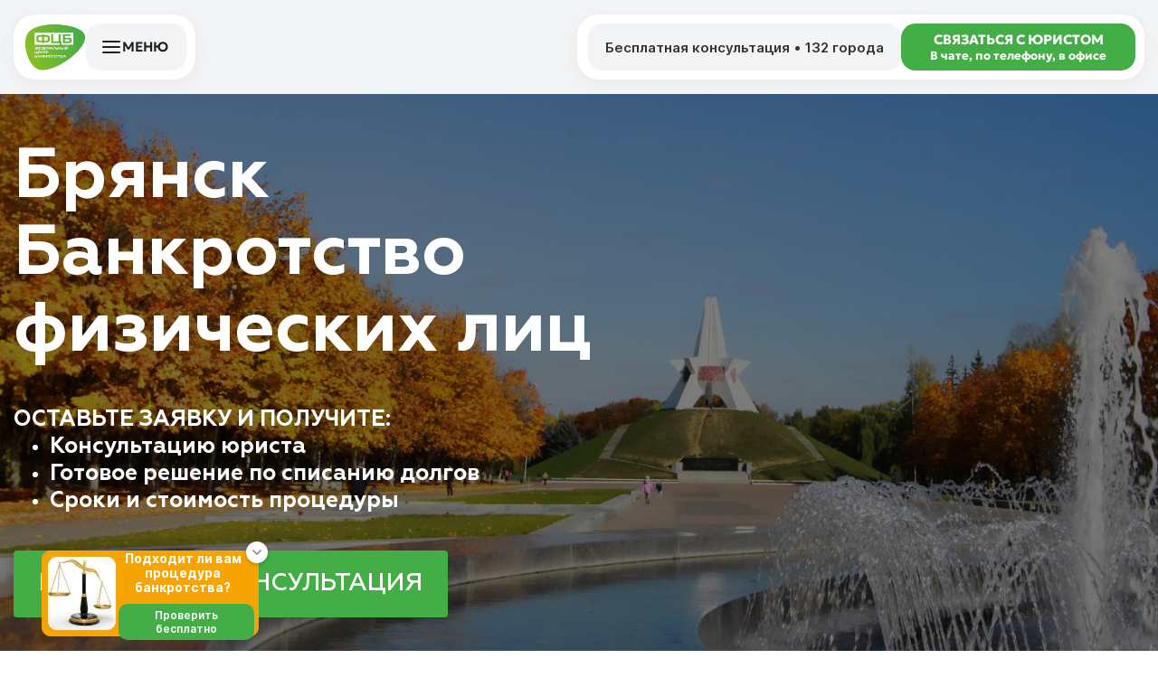

--- FILE ---
content_type: text/html; charset=UTF-8
request_url: https://xn--90a1bg.xn--p1ai/bryansk/
body_size: 86030
content:


<!DOCTYPE html>
<html lang="ru-RU">

<head>
	<meta charset="UTF-8">
	<meta http-equiv="X-UA-Compatible" content="IE=edge" />
	<meta name="viewport" content="width=device-width, minimum-scale=0.5, maximum-scale=5, initial-scale=1.0" />
	<meta property="og:title" content="Банкротство физических лиц в г. Брянск — ФЦБ">
	<meta property="og:type" content="website" />
	<meta property="og:image" content="https://xn--90a1bg.xn--p1ai/local/templates/generator/assets/images/main/logo.webp">
	<meta property="og:url" content="/bryansk/">
	<meta property="og:description" content="Процедура банкротства физических лиц в г. Брянск. Бесплатная консультация юристов ФЦБ.">
	<title>Банкротство физических лиц в г. Брянск — ФЦБ</title>
	<meta http-equiv="Content-Type" content="text/html; charset=UTF-8" />
<meta name="robots" content="index, follow" />
<meta name="description" content="Процедура банкротства физических лиц в г. Брянск. Бесплатная консультация юристов ФЦБ." />
<link rel="canonical" href="https://xn--90a1bg.xn--p1ai/bryansk/" />
<script data-skip-moving="true">(function(w, d, n) {var cl = "bx-core";var ht = d.documentElement;var htc = ht ? ht.className : undefined;if (htc === undefined || htc.indexOf(cl) !== -1){return;}var ua = n.userAgent;if (/(iPad;)|(iPhone;)/i.test(ua)){cl += " bx-ios";}else if (/Windows/i.test(ua)){cl += ' bx-win';}else if (/Macintosh/i.test(ua)){cl += " bx-mac";}else if (/Linux/i.test(ua) && !/Android/i.test(ua)){cl += " bx-linux";}else if (/Android/i.test(ua)){cl += " bx-android";}cl += (/(ipad|iphone|android|mobile|touch)/i.test(ua) ? " bx-touch" : " bx-no-touch");cl += w.devicePixelRatio && w.devicePixelRatio >= 2? " bx-retina": " bx-no-retina";if (/AppleWebKit/.test(ua)){cl += " bx-chrome";}else if (/Opera/.test(ua)){cl += " bx-opera";}else if (/Firefox/.test(ua)){cl += " bx-firefox";}ht.className = htc ? htc + " " + cl : cl;})(window, document, navigator);</script>


<link href="/bitrix/cache/css/s1/generator/page_a4bd24939c7128c95094011508d1a0df/page_a4bd24939c7128c95094011508d1a0df_v1.css?176941961035140" type="text/css"  rel="stylesheet" />
<link href="/bitrix/cache/css/s1/generator/template_e980c2ded5e3b180461c704c92347b68/template_e980c2ded5e3b180461c704c92347b68_v1.css?17694177987132" type="text/css"  data-template-style="true" rel="stylesheet" />







	<link rel="preconnect" href="https://challenges.cloudflare.com">
	<link rel="stylesheet preload" href="/local/templates/generator/assets/css/style.css?v2" as="style">
	<link rel="shortcut icon" href="/local/templates/generator/assets/images/favicon.ico" type="image/x-icon">

	<link rel="icon" href="/local/templates/generator/assets/images/favicon.ico" type="image/x-icon">
					
	<!-- стили -->
	<link rel="stylesheet" href="/local/templates/generator/assets/css/forms.css" />
	<link rel="stylesheet" href="/local/templates/generator/assets/css/fancybox.css" />
	<link rel="stylesheet" href="/local/templates/generator/assets/css/swiper-bundle.min.css" />
	<link rel="stylesheet" href="/local/templates/generator/assets/css/home-page.css">
	<link rel="stylesheet" href="/local/templates/generator/assets/css/faq.css">
	




	<link rel="stylesheet" href="/local/templates/generator/dist/assets/main-C654WCyt.css"><script type="module" src="/local/templates/generator/dist/assets/main-Cd3GiDzJ.js"></script>




	<!-- calltouch -->
		<!-- calltouch -->


	<!-- Подсчёт количества офисов и городов -->
	

	<!-- Varioqub antiflicker -->
	<!-- <style>
		.varioqub-antiflicker {
			opacity: 0 !important;
		}
	</style> -->
		<!-- Varioqub experiments -->
			<!-- Google tag (gtag.js) -->
				<style>
		iframe#CalltouchWidgetFrame {
			display: none !important;
			visibility: hidden !important;
		}
	</style>
		



</head>


<body class="">
					
	
		<header class="header js-header">
			<div class="container">
				<div class="header__container">
					<div class="header__left">
						<a href="/" class="header__logo">
							<img src="/local/templates/generator/assets/images/logo-kamen.svg" alt="ФЦБ">
						</a>

						<button class="header__burger js-toggle-menu" type="button">
							<span class="header__burger-icon">
								<svg class="icon-menu" width="24" height="24" viewBox="0 0 24 24" fill="none" xmlns="http://www.w3.org/2000/svg">
									<path d="M3 12H21M3 6H21M3 18H21" stroke="currentColor" stroke-width="2" stroke-linecap="round" stroke-linejoin="round" />
								</svg>

								<svg class="icon-close" width="24" height="24" viewBox="0 0 24 24" fill="none" xmlns="http://www.w3.org/2000/svg">
									<path d="M6 18L18 6M6 6L18 18" stroke="currentColor" stroke-width="2" stroke-linecap="round" stroke-linejoin="round" />
								</svg>
							</span>
							<span class="header__burger-text">МЕНЮ</span>
						</button>
					</div>

					<div class="header__right">
						<div class="header__info">
							<div class="header__info-title">Бесплатная консультация <span>•</span> 132 города</div>
						</div>
						<button data-modal-target="modal-contact" class="header__btn btn--new btn--green js-open-modal">
							<span class="btn__title">СВЯЗАТЬСЯ С ЮРИСТОМ</span>
							<span class="btn__subtitle">В чате, по телефону, в офисе</span>
						</button>
					</div>

					<div class="main-menu js-main-menu">
						<div class="main-menu__wrapper">
							<nav class="main-menu__nav">
								<ul class="main-menu__list">
									<li class="main-menu__item"><a href="/services/" class="main-menu__link">Цены и услуги</a></li>
									<!-- <li class="main-menu__item"><a href="#" class="main-menu__link">Как проходит процедура</a></li> -->
									<li class="main-menu__item"><a href="/offices/" class="main-menu__link">Найти офис рядом</a></li>
									<!-- <li class="main-menu__item"><a href="#" class="main-menu__link">Онлайн банкротство</a></li>
									<li class="main-menu__item"><a href="#" class="main-menu__link">База знаний о банкротстве</a></li> -->
									<li class="main-menu__item"><a href="/completed-cases/" class="main-menu__link">Кейсы клиентов</a></li>
									<li class="main-menu__item"><a href="/reviews/" class="main-menu__link">Отзывы</a></li>
									<li class="main-menu__item"><a href="/about/" class="main-menu__link">О компании</a></li>
									<li class="main-menu__item"><a href="/agent/" class="main-menu__link">Стать агентом</a></li>
									<li class="main-menu__item"><a href="https://лк.фцб.рф/" class="main-menu__link">Личный кабинет</a></li>
								</ul>
							</nav>

							<div class="main-menu__footer">
								<div class="main-menu__footer-title">Бесплатная консультация</div>
								<div class="main-menu__footer-subtitle">онлайн или в офисе в <span>132</span> городах России</div>
								<button data-modal-target="modal-contact" class="btn--new btn--green btn--full">
									<span class="btn__title">СВЯЗАТЬСЯ С ЮРИСТОМ</span>
									<span class="btn__subtitle">В чате, по звонку, в офисе</span>
								</button>
							</div>
						</div>
					</div>
				</div>

				<div class="header__overlay js-close-menu"></div>
			</div>
					</header>

	

	<nav class="header__menu" style="position: static; top: 0px;">
		<div class="container_header">
			<div class="header__menu-inner">
				<div class="header__menu-wrap">

					<div class="header__menu-wrap--top">
						<div class="mobile-view">

							<svg xmlns="http://www.w3.org/2000/svg" viewBox="0 0 212 33" width="212" height="33" fill="none">
								<g clip-path="url(#clip0_64_175)">
									<path d="M118.699 7.4918H120.32C121.324 7.4918 121.542 7.26371 121.542 6.37293V5.80406C121.542 4.84857 121.229 4.63019 120.29 4.63019H118.699V7.4918ZM115.543 4.63019C114.604 4.63019 114.282 4.84857 114.282 5.80406V6.38372C114.282 7.27342 114.509 7.4918 115.514 7.4918H117.126V4.63019H115.543ZM118.699 2.80225V3.32259H120.718C122.348 3.32259 123.117 3.79656 123.117 5.64284V6.53416C123.117 8.17284 122.556 8.7994 120.718 8.7994H118.699V9.38661H117.126V8.7994H115.089C113.249 8.7994 112.71 8.19171 112.71 6.55249V5.6547C112.71 3.80573 113.459 3.32259 115.089 3.32259H117.126V2.80225H118.699Z" fill="white"></path>
									<path d="M124.278 2.81152H130.998V4.05226H125.853V5.49142H130.837V6.6378H125.853V8.14598H130.998V9.38672H124.278V2.81152Z" fill="white"></path>
									<path d="M138.076 4.11844H134.587V6.27961C134.587 6.99839 134.426 7.53922 134.048 8.08006H138.076V4.11844ZM133.072 5.9577V2.8103H139.651V8.08006H140.379V10.96H138.949V9.38604H133.281V10.96H131.84V8.08006H132.287C132.865 7.52035 133.072 6.89486 133.072 5.9577Z" fill="white"></path>
									<path d="M141.306 2.81152H148.026V4.05226H142.879V5.49142H147.865V6.6378H142.879V8.14598H148.026V9.38672H141.306V2.81152Z" fill="white"></path>
									<path d="M150.668 6.13682H153.293C154.09 6.13682 154.318 5.82353 154.318 5.11284C154.318 4.46956 154.118 4.11799 153.293 4.11799H150.668V6.13682ZM150.668 9.38559H149.095V2.81201H153.576C155.237 2.81201 155.889 3.45475 155.889 5.11284C155.889 6.78117 155.216 7.44442 153.597 7.44442H150.668V9.38559Z" fill="white"></path>
									<path d="M161.679 6.4877L160.428 4.0429H160.352L159.054 6.4877H161.679ZM155.726 9.38652L159.215 2.81079H161.548L165.007 9.38652H163.158L162.314 7.72897H158.418L157.566 9.38652H155.726Z" fill="white"></path>
									<path d="M172.936 2.81152V9.38672H171.362V4.11912H167.666V6.99907C167.666 8.68466 166.975 9.38672 165.798 9.38672H165.137V8.07912C165.942 8.07912 166.094 7.775 166.094 6.81951V2.81152H172.936Z" fill="white"></path>
									<path d="M175.513 8.07961H178.233C179.076 8.07961 179.189 7.88872 179.189 7.31122C179.189 6.80921 179.104 6.57412 178.289 6.57412H175.513V8.07961ZM175.513 2.81201V5.26436H178.385C179.94 5.26436 180.764 5.65314 180.764 7.33171C180.764 8.98872 179.986 9.38666 178.422 9.38666H173.938V2.81201H175.513Z" fill="white"></path>
									<path d="M183.215 5.33123H187.28V2.81201H188.855V9.38559H187.28V6.63882H183.215V9.38559H181.64V2.81201H183.215V5.33123Z" fill="white"></path>
									<path d="M199.915 9.38672H198.342V2.81152H199.915V9.38672ZM191.535 8.07912H194.256C195.099 8.07912 195.214 7.89039 195.214 7.31236C195.214 6.81035 195.129 6.57363 194.312 6.57363H191.535V8.07912ZM191.535 2.81152V5.26549H194.408C195.962 5.26549 196.787 5.6548 196.787 7.33069C196.787 8.98878 196.009 9.38672 194.447 9.38672H189.963V2.81152H191.535Z" fill="white"></path>
									<path d="M205.18 2.32888C203.286 2.32888 202.924 1.94928 202.924 0.981922V0.896729H204.204C204.204 1.50442 204.347 1.55997 205.18 1.55997C205.977 1.55997 206.165 1.50442 206.165 0.896729H207.447C207.447 1.81555 207.246 2.32888 205.18 2.32888ZM202.793 8.07962H203.01L207.019 2.81202H209.663V9.38668H208.09V4.118H207.871L203.919 9.38668H201.218V2.81202H202.793V8.07962Z" fill="white"></path>
									<path d="M118.35 19.4038V14.1362H119.924V19.4038H120.662V22.2951H119.221V20.7109H112.71V14.1362H114.285V19.4038H118.35Z" fill="white"></path>
									<path d="M121.77 14.1355H128.488V15.3768H123.343V16.8175H128.327V17.9639H123.343V19.47H128.488V20.7107H121.77V14.1355Z" fill="white"></path>
									<path d="M131.102 16.6564H135.168V14.135H136.742V20.7102H135.168V17.9634H131.102V20.7102H129.527V14.135H131.102V16.6564Z" fill="white"></path>
									<path d="M144.654 14.1355V15.4436H141.877V20.7107H140.302V15.4436H137.554V14.1355H144.654Z" fill="white"></path>
									<path d="M146.898 17.4608H149.523C150.32 17.4608 150.548 17.1497 150.548 16.4384C150.548 15.7941 150.348 15.4441 149.523 15.4441H146.898V17.4608ZM146.898 20.7112H145.325V14.136H149.806C151.467 14.136 152.121 14.7809 152.121 16.4384C152.121 18.1052 151.448 18.7705 149.827 18.7705H146.898V20.7112Z" fill="white"></path>
									<path d="M114.285 30.8132H117.007C117.85 30.8132 117.963 30.6224 117.963 30.0443C117.963 29.5423 117.876 29.3056 117.063 29.3056H114.285V30.8132ZM118.882 25.5457V26.7869H114.285V27.998H117.157C118.712 27.998 119.536 28.3868 119.536 30.0648C119.536 31.7224 118.76 32.1208 117.194 32.1208H112.71V25.5457H118.882Z" fill="white"></path>
									<path d="M126.122 29.221L124.869 26.7767H124.794L123.495 29.221H126.122ZM120.169 32.1198L123.658 25.5452H125.989L129.448 32.1198H127.601L126.756 30.4623H122.861L122.007 32.1198H120.169Z" fill="white"></path>
									<path d="M131.485 28.0643H135.55V25.5457H137.123V32.1192H135.55V29.3725H131.485V32.1192H129.91V25.5457H131.485V28.0643Z" fill="white"></path>
									<path d="M139.755 27.9992H140.684L143.557 25.5447H145.916L142.04 28.6231L146.067 32.1199H143.755L140.713 29.3062H139.755V32.1199H138.183V25.5447H139.755V27.9992Z" fill="white"></path>
									<path d="M148.311 28.8706H150.937C151.734 28.8706 151.961 28.5579 151.961 27.8483C151.961 27.2039 151.761 26.8518 150.937 26.8518H148.311V28.8706ZM148.311 32.1194H146.738V25.5464H151.222C152.88 25.5464 153.534 26.1891 153.534 27.8483C153.534 29.5156 152.862 30.1782 151.241 30.1782H148.311V32.1194Z" fill="white"></path>
									<path d="M157.125 30.8133H159.209C160.213 30.8133 160.442 30.595 160.442 29.7036V27.9517C160.442 26.9941 160.119 26.7773 159.18 26.7773H157.154C156.167 26.7773 155.893 27.0237 155.893 27.9609V29.7134C155.893 30.5761 156.167 30.8133 157.125 30.8133ZM159.635 32.1209H156.745C154.984 32.1209 154.318 31.4669 154.318 29.8746V27.8088C154.318 26.0089 154.953 25.4697 156.745 25.4697H159.635C161.266 25.4697 162.017 25.9626 162.017 27.8088V29.8746C162.017 31.5138 161.475 32.1209 159.635 32.1209Z" fill="white"></path>
									<path d="M169.908 25.5452V26.8528H167.131V32.1204H165.556V26.8528H162.808V25.5452H169.908Z" fill="white"></path>
									<path d="M178.228 29.8465C178.218 31.6001 177.792 32.1209 175.848 32.1209H172.921C171.099 32.1209 170.522 31.5612 170.522 29.7985V27.9329C170.522 26.0089 171.138 25.4697 173.071 25.4697H175.687C177.242 25.4697 178.218 25.914 178.218 27.763H176.645C176.645 27.0696 176.293 26.7773 175.385 26.7773H173.366C172.313 26.7773 172.095 26.9553 172.095 27.9906V29.619C172.095 30.6225 172.465 30.8133 173.366 30.8133H175.385C176.322 30.8133 176.645 30.643 176.645 29.8465H178.228Z" fill="white"></path>
									<path d="M186.11 25.5452V26.8528H183.333V32.1204H181.758V26.8528H179.011V25.5452H186.11Z" fill="white"></path>
									<path d="M188.411 30.8791H191.567C192.41 30.8791 192.525 30.6904 192.525 30.1107C192.525 29.6087 192.44 29.3736 191.624 29.3736H188.411V30.8791ZM188.411 28.2062H191.624C192.051 28.2062 192.269 27.8751 192.269 27.44C192.269 27.0415 192.051 26.7859 191.615 26.7859H188.411V28.2062ZM186.837 25.5452H191.577C193.037 25.5452 193.842 25.9803 193.842 27.193C193.842 28.2547 193.557 28.4828 193.027 28.6527C193.681 28.8716 194.098 29.1547 194.098 30.1862C194.098 31.5995 193.388 32.1198 191.9 32.1198H186.837V25.5452Z" fill="white"></path>
									<path d="M200.683 29.221L199.432 26.7767H199.356L198.058 29.221H200.683ZM194.73 32.1198L198.219 25.5452H200.551L204.011 32.1198H202.162L201.318 30.4623H197.422L196.569 32.1198H194.73Z" fill="white"></path>
									<path d="M32.3708 11.2761H26.6108V21.6301H32.4734C36.109 21.6301 36.8995 20.8073 36.8995 17.5844V15.5284C36.8995 12.065 35.7664 11.2761 32.3708 11.2761Z" fill="white"></path>
									<path d="M10.6309 15.5271V17.6182C10.6309 20.8411 11.4537 21.6299 15.0894 21.6299H20.919V11.2754H15.1919C11.7963 11.2754 10.6309 12.0659 10.6309 15.5271Z" fill="white"></path>
									<path d="M94.7218 18.3042H84.6738V23.7541H94.5141C97.5676 23.7541 97.9793 23.0693 97.9793 20.9787C97.9793 19.1616 97.6712 18.3042 94.7218 18.3042Z" fill="white"></path>
									<path d="M95.1999 28.4856H78.9802V4.69436H101.305V9.18494H84.6727V13.5731H95.0634C100.687 13.5731 103.672 14.9788 103.672 21.0466C103.672 27.0448 100.859 28.4856 95.1999 28.4856ZM42.5889 18.1661C42.5889 24.0969 40.5671 26.359 33.9147 26.359H26.6115V28.4856H20.9189V26.359H13.5451C6.89423 26.359 4.93934 24.1665 4.93934 18.2351V14.9788C4.93934 8.29416 7.64802 6.54603 13.5451 6.54603H20.9189V4.65985H26.6115V6.54603H33.9147C39.8128 6.54603 42.5889 8.25965 42.5889 14.9443V18.1661ZM107.772 0.0263672H0.252034C0.112283 0.0263672 -0.000488281 0.139066 -0.000488281 0.278723V32.7406C-0.000488281 32.8786 0.112283 32.9913 0.252034 32.9913H69.8559V28.4856H46.2974V4.69436H51.99V23.7546H66.7015V4.69436H72.3941V23.7546H75.0698V32.9913H107.772C107.912 32.9913 108.023 32.8786 108.023 32.7406V0.278723C108.023 0.139066 107.912 0.0263672 107.772 0.0263672Z" fill="white"></path>
								</g>
								<defs>
									<clipPath id="clip0_64_175">
										<rect width="212" height="33" fill="white"></rect>
									</clipPath>
								</defs>
							</svg>
							<div class="header__menu-burger header__menu-burger--white">
								<span></span>
							</div>
						</div>
						
    <ul class="header__menu-links" itemscope itemtype="http://schema.org/ItemList">

        
            <li class="menu-item menu-item-type-custom  " itemprop="itemListElement" itemscope itemtype="http://schema.org/ListItem">
                <a href="/services/" target="" itemprop="item">
                    <span itemprop="name">Услуги и Цены</span>
                </a>
                <meta itemprop="position" content="1" />
            </li>

        
            <li class="menu-item menu-item-type-custom  " itemprop="itemListElement" itemscope itemtype="http://schema.org/ListItem">
                <a href="/payment/" target="" itemprop="item">
                    <span itemprop="name">Банкротство в рассрочку</span>
                </a>
                <meta itemprop="position" content="1" />
            </li>

        
            <li class="menu-item menu-item-type-custom  " itemprop="itemListElement" itemscope itemtype="http://schema.org/ListItem">
                <a href="/reviews/" target="" itemprop="item">
                    <span itemprop="name">Отзывы</span>
                </a>
                <meta itemprop="position" content="1" />
            </li>

        
            <li class="menu-item menu-item-type-custom  " itemprop="itemListElement" itemscope itemtype="http://schema.org/ListItem">
                <a href="/smi-o-nas/" target="" itemprop="item">
                    <span itemprop="name">СМИ о нас</span>
                </a>
                <meta itemprop="position" content="1" />
            </li>

        
            <li class="menu-item menu-item-type-custom  " itemprop="itemListElement" itemscope itemtype="http://schema.org/ListItem">
                <a href="/completed-cases/" target="" itemprop="item">
                    <span itemprop="name">Завершенные дела</span>
                </a>
                <meta itemprop="position" content="1" />
            </li>

        
            <li class="menu-item menu-item-type-custom  " itemprop="itemListElement" itemscope itemtype="http://schema.org/ListItem">
                <a href="/popularquestions/" target="" itemprop="item">
                    <span itemprop="name">Популярные вопросы</span>
                </a>
                <meta itemprop="position" content="1" />
            </li>

        
            <li class="menu-item menu-item-type-custom  " itemprop="itemListElement" itemscope itemtype="http://schema.org/ListItem">
                <a href="/articles/" target="" itemprop="item">
                    <span itemprop="name">Статьи</span>
                </a>
                <meta itemprop="position" content="1" />
            </li>

        
            <li class="menu-item menu-item-type-custom  " itemprop="itemListElement" itemscope itemtype="http://schema.org/ListItem">
                <a href="/about/" target="" itemprop="item">
                    <span itemprop="name">О нас</span>
                </a>
                <meta itemprop="position" content="1" />
            </li>

        
            <li class="menu-item menu-item-type-custom  " itemprop="itemListElement" itemscope itemtype="http://schema.org/ListItem">
                <a href="/offices/" target="" itemprop="item">
                    <span itemprop="name">Наши офисы</span>
                </a>
                <meta itemprop="position" content="1" />
            </li>

        
            <li class="menu-item menu-item-type-custom  " itemprop="itemListElement" itemscope itemtype="http://schema.org/ListItem">
                <a href="/jobs/" target="" itemprop="item">
                    <span itemprop="name">Вакансии</span>
                </a>
                <meta itemprop="position" content="1" />
            </li>

        
            <li class="menu-item menu-item-type-custom  " itemprop="itemListElement" itemscope itemtype="http://schema.org/ListItem">
                <a href="https://fcbfranchise.ru/" target="_blank" itemprop="item">
                    <span itemprop="name">Франшиза</span>
                </a>
                <meta itemprop="position" content="1" />
            </li>

        
            <li class="menu-item menu-item-type-custom  new" itemprop="itemListElement" itemscope itemtype="http://schema.org/ListItem">
                <a href="/agent/" target="_blank" itemprop="item">
                    <span itemprop="name">ФЦБ Агент</span>
                </a>
                <meta itemprop="position" content="1" />
            </li>

        
            <li class="menu-item menu-item-type-custom  " itemprop="itemListElement" itemscope itemtype="http://schema.org/ListItem">
                <a href="/statistic/" target="" itemprop="item">
                    <span itemprop="name">Статистика по банкротству</span>
                </a>
                <meta itemprop="position" content="1" />
            </li>

        
            <li class="menu-item menu-item-type-custom  " itemprop="itemListElement" itemscope itemtype="http://schema.org/ListItem">
                <a href="/raiting/" target="" itemprop="item">
                    <span itemprop="name">Рейтинг фин. управляющих </span>
                </a>
                <meta itemprop="position" content="1" />
            </li>

        
            <li class="menu-item menu-item-type-custom  lk_mob" itemprop="itemListElement" itemscope itemtype="http://schema.org/ListItem">
                <a href="https://лк.фцб.рф/" target="" itemprop="item">
                    <span itemprop="name">Личный кабинет</span>
                </a>
                <meta itemprop="position" content="1" />
            </li>

        
        
    </ul>
					</div>
					<div class="header__menu-wrap--bottom">

						<div class="header__menu-footer">
							<a href="mailto:director@fcb.expert">
								<div class="header__menu-footer--mail">
									<svg xmlns="http://www.w3.org/2000/svg" viewBox="0 0 24 20" fill="none">
										<path fill-rule="evenodd" clip-rule="evenodd" d="M2.92174 0C1.94558 0 1.09231 0.493927 0.567992 1.22939C0.209468 1.73229 0 2.35262 0 3.01755V13.8245C0 15.4548 1.27267 16.8421 2.92174 16.8421H10.6435C11.2198 16.8421 11.687 16.3709 11.687 15.7895C11.687 15.2081 11.2198 14.7369 10.6435 14.7369H2.92174C2.49615 14.7369 2.08696 14.3649 2.08696 13.8245V4.15544L8.11773 10.8522C9.35986 12.2315 11.5097 12.2315 12.7518 10.8522L18.7826 4.15544V8.56138C18.7826 9.14275 19.2498 9.61401 19.8261 9.61401C20.4024 9.61401 20.8696 9.14275 20.8696 8.56138V3.01755C20.8696 2.35263 20.6602 1.73229 20.3016 1.22939C19.7773 0.493927 18.924 0 17.9478 0H2.92174ZM9.66244 9.43654L3.06021 2.10527H17.8094L11.2072 9.43654C10.7931 9.89633 10.0765 9.89633 9.66244 9.43654ZM19.0883 18.2031C18.6808 18.6141 18.6808 19.2807 19.0883 19.6917C19.4957 20.1028 20.1565 20.1028 20.564 19.6917L23.6944 16.5338C24.1019 16.1228 24.1019 15.4562 23.6944 15.0452L20.564 11.8873C20.1565 11.4762 19.4957 11.4762 19.0883 11.8873C18.6808 12.2983 18.6808 12.9649 19.0883 13.3759L20.4374 14.7369H15.6522C15.0759 14.7369 14.6087 15.2081 14.6087 15.7895C14.6087 16.3709 15.0759 16.8421 15.6522 16.8421H20.4374L19.0883 18.2031Z" fill="white"></path>
									</svg>
								</div>
								<div class="header__menu-footer--text">
									<p>Не устроило обслуживание?</p>
									<p>Есть замечания по работе специалистов?</p>
									<p>Напишите руководителю компании:</p>
									<p>director@fcb.expert</p>
								</div>
							</a>
						</div>
					</div>

					<div class="header__menu-registr header__menu-link-index2">
						<a target="_blank" rel="nofollow" href="https://лк.фцб.рф" onclick="ym(82604776,'reachGoal','klik_lk_shapka'); return true;" class="header__registr-btn">
							<svg width="20" height="21" viewBox="0 0 20 21" fill="none" xmlns="http://www.w3.org/2000/svg">
								<path fill-rule="evenodd" clip-rule="evenodd" d="M8.4375 4.875C8.18886 4.875 7.9504 4.97377 7.77459 5.14959C7.59877 5.3254 7.5 5.56386 7.5 5.8125V7.375C7.5 7.72018 7.22018 8 6.875 8C6.52982 8 6.25 7.72018 6.25 7.375V5.8125C6.25 5.23234 6.48047 4.67594 6.8907 4.2657C7.30094 3.85547 7.85734 3.625 8.4375 3.625H16.5625C17.1427 3.625 17.6991 3.85547 18.1093 4.2657C18.5195 4.67594 18.75 5.23234 18.75 5.8125V15.1875C18.75 15.7677 18.5195 16.3241 18.1093 16.7343C17.6991 17.1445 17.1427 17.375 16.5625 17.375H8.4375C7.85734 17.375 7.30094 17.1445 6.8907 16.7343C6.48047 16.3241 6.25 15.7677 6.25 15.1875V13.625C6.25 13.2798 6.52982 13 6.875 13C7.22018 13 7.5 13.2798 7.5 13.625V15.1875C7.5 15.4361 7.59877 15.6746 7.77459 15.8504C7.9504 16.0262 8.18886 16.125 8.4375 16.125H16.5625C16.8111 16.125 17.0496 16.0262 17.2254 15.8504C17.4012 15.6746 17.5 15.4361 17.5 15.1875V5.8125C17.5 5.56386 17.4012 5.3254 17.2254 5.14959C17.0496 4.97377 16.8111 4.875 16.5625 4.875H8.4375ZM10.1831 6.93306C10.4271 6.68898 10.8229 6.68898 11.0669 6.93306L14.1919 10.0581C14.436 10.3021 14.436 10.6979 14.1919 10.9419L11.0669 14.0669C10.8229 14.311 10.4271 14.311 10.1831 14.0669C9.93898 13.8229 9.93898 13.4271 10.1831 13.1831L12.2411 11.125H1.875C1.52982 11.125 1.25 10.8452 1.25 10.5C1.25 10.1548 1.52982 9.875 1.875 9.875H12.2411L10.1831 7.81694C9.93898 7.57286 9.93898 7.17714 10.1831 6.93306Z" fill="#8DC63F"></path>
							</svg>
							<span>Личный кабинет</span>
						</a>
					</div>
				</div>
			</div>
		</div>
	</nav>


	<main class="main">

					<div class="breadcrumb">
				<div class="container">
					<div id="breadcrumb">
						<div itemscope itemtype="http://schema.org/BreadcrumbList"><span itemprop="itemListElement" itemscope itemtype="http://schema.org/ListItem">
		<a href="/" itemprop="item" title=""><span itemprop="name">Банкротство физических лиц</span></a>
		<meta itemprop="position" content="0">
	</span> / <span itemprop="name">Брянск</span></div>					</div>
				</div>
			</div>
		
		<script type="application/ld+json">
	{
    "@context": "https://schema.org",
    "@graph": [
        {
            "@type": "LocalBusiness",
            "name": "ФЦБ — Финансовая защита при банкротстве",
            "telephone": "+7 (4832) 30-12-60",
            "address": {
                "@type": "PostalAddress",
                "streetAddress": "ул. Дуки, д. 69, оф. 801",
                "addressLocality": "Брянск",
                "addressCountry": "RU"
            },
            "geo": {
                "@type": "GeoCoordinates",
                "latitude": "53.266684025492",
                "longitude": "34.355557056466"
            },
            "sameAs": [
                "https://www.facebook.com/fcb.ru/",
                "https://vk.com/fcb_ru"
            ]
        }
    ]
}</script>

<section class="city city-top_banner" style="background-image: linear-gradient(rgba(0, 0, 0, 0.5), rgba(0, 0, 0, 0.5)), url('/upload/iblock/d7b/o5i2v0t4c1evpofl8y4pvc9z1c4xp9u2.jpg');">
	<div class="container">

		<h1 class="city-top_banner__title"> Брянск <br> Банкротство <br> физических лиц</h1>

		<div class="city-top_banner__text">
			<span>Оставьте заявку и получите:</span>
			<ul>
				<li>Консультацию юриста</li>
				<li>Готовое решение по списанию долгов</li>
				<li>Сроки и стоимость процедуры</li>
			</ul>
		</div>

		<span
			class="btn js-open-universal-popup"
			data-src="#universal-popup"
			data-title="БЕСПЛАТНАЯ КОНСУЛЬТАЦИЯ"
			data-text="Укажите ваши данные для связи и получите консультацию юриста"
			data-btn-text="Начать списание"
			data-type-page="zakr_besplatn_konsylt_goroda"
			data-goal-show="pokaz_zakr_besplatn_konsylt_goroda"
			data-goal-send="otpravka_zakr_besplatn_konsylt_goroda"
			onclick="ym(82604776,'reachGoal','klik_zakr_besplatn_konsylt_goroda'); return true;">
			БЕСПЛАТНАЯ КОНСУЛЬТАЦИЯ
		</span>
	</div>
</section>



<section class="city city-advantages bg-white">

	<div class="container">
		<h2 class="block-titile">Наши преимущества</h2>


		<div class="city-advantages__items">

			<div class="city-advantages__item">
				<div class="city-advantages__image">
					<svg xmlns="http://www.w3.org/2000/svg" width="121" height="121" viewBox="0 0 121 121" fill="none">
						<path d="M95.6935 63.7706H63.3079V102.635H85.9778C88.6616 102.635 91.0913 101.547 92.8488 99.7893C94.6057 98.0324 95.6935 95.6021 95.6935 92.9189V63.7706ZM56.8301 63.7706H24.4433V92.9189C24.4433 95.6021 25.5311 98.0324 27.2886 99.7893C29.0455 101.547 31.4758 102.635 34.159 102.635H56.8301V63.7706ZM21.2041 57.2935H56.8301V44.3386H21.2041C20.3099 44.3386 19.4992 44.7016 18.9142 45.2867H18.9009C18.3237 45.8644 17.9655 46.6745 17.9655 47.5772V54.0543C17.9655 54.9491 18.3285 55.7598 18.9142 56.3449C19.4992 56.9299 20.3099 57.2935 21.2041 57.2935ZM63.3079 57.2935H98.9327C99.8353 57.2935 100.645 56.9353 101.223 56.3576V56.3449C101.808 55.7598 102.171 54.9491 102.171 54.0543V47.5772C102.171 46.6745 101.813 45.8644 101.236 45.2867L101.223 45.274C100.645 44.6962 99.8353 44.3386 98.9327 44.3386H63.3079V57.2935ZM105.796 60.9181C104.781 61.9326 103.546 62.724 102.171 63.2134V92.9189C102.171 97.3887 100.359 101.439 97.428 104.369C94.498 107.3 90.4482 109.112 85.9778 109.112H34.159C29.6892 109.112 25.6387 107.3 22.7087 104.369C19.7781 101.439 17.9655 97.3887 17.9655 92.9189V63.2177C16.5855 62.7294 15.3477 61.9381 14.3343 60.9247C12.5756 59.166 11.4878 56.7363 11.4878 54.0543V47.5772C11.4878 44.9055 12.5786 42.4777 14.3404 40.7135L14.3343 40.7068C16.0924 38.9487 18.5227 37.8609 21.2041 37.8609H26.7901C25.3066 35.6024 24.4427 32.8987 24.4427 29.9953V28.1446C24.4427 23.673 26.2558 19.625 29.1865 16.695L29.1925 16.701C32.1298 13.7668 36.1772 11.9512 40.6361 11.9512C46.896 11.9512 52.5655 14.4904 56.6674 18.5917C57.9693 19.8936 59.1128 21.3535 60.0687 22.9404C61.0246 21.3535 62.1686 19.8936 63.47 18.5917C67.5731 14.4898 73.2407 11.9512 79.5007 11.9512C83.971 11.9512 88.0209 13.7638 90.9509 16.6944V16.7071C93.8815 19.6377 95.6941 23.6827 95.6941 28.1446V29.9953C95.6941 32.8993 94.8302 35.6024 93.3467 37.8609H98.9327C101.601 37.8609 104.026 38.9487 105.79 40.7068L105.802 40.7201C107.561 42.4831 108.649 44.9092 108.649 47.5772V54.0543C108.649 56.7363 107.561 59.166 105.802 60.9247L105.796 60.9181ZM38.7854 37.8609H56.8301V34.6223C56.8301 30.1508 55.0169 26.1015 52.0875 23.1715C49.1575 20.2415 45.1076 18.4289 40.6361 18.4289C37.945 18.4289 35.5154 19.5119 33.7657 21.2615V21.2748C32.0088 23.0317 30.9204 25.462 30.9204 28.1446V29.9953C30.9204 32.1672 31.8013 34.1353 33.2236 35.5577C34.646 36.9794 36.6134 37.8609 38.7854 37.8609ZM63.3079 37.8609H81.3514C83.5233 37.8609 85.4908 36.9794 86.9131 35.5577C88.3355 34.1353 89.2164 32.1672 89.2164 29.9953V28.1446C89.2164 25.456 88.1316 23.0251 86.3777 21.2676L86.3717 21.2742C84.6141 19.5167 82.1845 18.4289 79.5007 18.4289C75.0291 18.4289 70.9805 20.2415 68.0498 23.1715C65.1204 26.1015 63.3079 30.1508 63.3079 34.6223V37.8609Z" fill="#8DC63F"></path>
					</svg>
				</div>
				<div class="city-advantages__text">
					<span>Бесплатная консультация юриста</span>
					<p>На доступных примерах объясним все тонкости и нюансы процедуры банкротства </p>
				</div>
			</div>


			<div class="city-advantages__item">
				<div class="city-advantages__image">
					<svg xmlns="http://www.w3.org/2000/svg" width="111" height="111" viewBox="0 0 111 111" fill="none">
						<path d="M29.8623 64.511C27.8144 64.511 26.1538 62.8504 26.1538 60.8025C26.1538 58.7545 27.8144 57.094 29.8623 57.094H31.0983V54.6209H29.8623C27.8144 54.6209 26.1538 52.9603 26.1538 50.9124C26.1538 48.8644 27.8144 47.2039 29.8623 47.2039H31.0983V32.1228C31.0983 31.0717 31.0989 30.5455 31.2165 29.7946V29.7802C31.5096 27.9343 32.3809 26.2842 33.6408 25.0222L33.6336 25.015C34.8873 23.7612 36.5401 22.8926 38.3993 22.5985H38.4138C39.1625 22.4808 39.6892 22.4803 40.7409 22.4803H52.1134C60.9873 22.4803 68.184 29.677 68.184 38.5509C68.184 42.9742 66.3819 46.9902 63.4692 49.9062L63.4765 49.9134C60.5683 52.8216 56.5506 54.6209 52.1134 54.6209H38.5153V57.094H44.6964C46.7443 57.094 48.4049 58.7545 48.4049 60.8025C48.4049 62.8504 46.7443 64.511 44.6964 64.511H38.5153V75.6365C38.5153 77.6845 36.8548 79.345 34.8068 79.345C32.7589 79.345 31.0983 77.6845 31.0983 75.6365V64.511H29.8623ZM77.0729 65.3474C77.0729 63.6607 78.4409 62.2926 80.1276 62.2926C81.8142 62.2926 83.1823 63.6607 83.1823 65.3474V74.1924L85.6792 72.6945C87.1222 71.8314 88.992 72.3015 89.8551 73.7445C90.7181 75.1875 90.248 77.0573 88.805 77.9203L81.9052 82.0601C81.4046 82.4192 80.7908 82.6306 80.1276 82.6306C78.4409 82.6306 77.0729 81.2625 77.0729 79.5759V65.3474ZM108.794 79.5759C108.794 87.4908 105.585 94.658 100.397 99.8456C95.2097 105.033 88.0424 108.242 80.1276 108.242C72.2127 108.242 65.0454 105.033 59.8579 99.8456C54.6703 94.658 51.4613 87.4908 51.4613 79.5759C51.4613 71.661 54.6703 64.4938 59.8579 59.3062C65.0454 54.1186 72.2127 50.9096 80.1276 50.9096C88.0424 50.9096 95.2097 54.1186 100.397 59.3062C105.585 64.4938 108.794 71.661 108.794 79.5759ZM96.0783 95.5266C100.159 91.4457 102.684 85.8052 102.684 79.5759C102.684 73.3466 100.159 67.7061 96.0783 63.6252C91.9974 59.5443 86.3569 57.019 80.1276 57.019C73.8983 57.019 68.2578 59.5443 64.1769 63.6252C60.096 67.7061 57.5707 73.3466 57.5707 79.5759C57.5707 85.8052 60.096 91.4457 64.1769 95.5266C68.2578 99.6075 73.8983 102.133 80.1276 102.133C86.3569 102.133 91.9974 99.6075 96.0783 95.5266ZM88.7295 46.2271C86.4024 26.0905 69.284 10.6011 48.6896 10.6011C26.4252 10.6011 8.37828 28.648 8.37828 50.9124C8.37828 73.452 26.6761 91.0644 48.3649 91.2154C48.9188 93.4698 50.3413 96.3447 51.7587 98.1268C24.6742 99.8978 1.37085 78.4209 1.37085 50.9124C1.37085 24.7808 22.558 3.59363 48.6896 3.59363C74.5426 3.59363 95.5521 24.3318 95.9978 50.0782C94.1674 48.7418 90.8102 46.8043 88.7295 46.2271ZM38.5153 32.1228V47.2039H52.1134C56.9036 47.2039 60.767 43.3405 60.767 38.5509C60.767 33.7706 56.8936 29.8973 52.1134 29.8973L39.5582 29.8995C39.0354 29.9822 38.6008 30.4179 38.5181 30.939L38.5153 32.1228Z" fill="#8DC63F"></path>
					</svg>
				</div>
				<div class="city-advantages__text">
					<span>Уникальная рассрочка платежей</span>
					<p>Как на услуги нашего центра, так и на обязательные судебные расходы</p>
				</div>
			</div>

			<div class="city-advantages__item">
				<div class="city-advantages__image">
					<svg xmlns="http://www.w3.org/2000/svg" width="111" height="111" viewBox="0 0 111 111" fill="none">
						<path d="M80.2674 43.7873C80.2674 29.8779 68.9915 18.6014 55.0821 18.6014C41.1727 18.6014 29.8968 29.8779 29.8968 43.7873C29.8968 57.6967 41.1727 68.9726 55.0821 68.9726C68.9843 68.9587 80.2536 57.6895 80.2674 43.7873ZM35.1071 43.7873C35.1071 32.7539 44.0493 23.8123 55.0821 23.8123C66.1149 23.8123 75.0571 32.7539 75.0571 43.7873C75.0571 54.8201 66.1149 63.7617 55.0821 63.7617C44.0559 63.7517 35.1176 54.8135 35.1071 43.7873ZM59.2751 54.6986C59.6991 55.0077 60.2303 55.1953 60.8036 55.1953C62.2416 55.1953 63.4088 54.0281 63.4088 52.5901C63.4088 52.3015 63.3638 52.0274 63.2767 51.7665L63.2839 51.7843L61.6788 46.8614L65.8752 43.815C66.5284 43.3355 66.9452 42.5713 66.9452 41.7099C66.9452 40.2714 65.7814 39.1042 64.3401 39.1042H59.1569L57.5557 34.1819C57.1245 33.2229 56.1799 32.5702 55.0788 32.5702C53.9776 32.5702 53.0325 33.2267 52.6085 34.1647L52.6018 34.1819L51.0001 39.1042H45.8208C44.3828 39.1042 43.2151 40.2714 43.2151 41.7099C43.2151 42.5713 43.6325 43.3355 44.2785 43.8111L44.2851 43.815L48.4782 46.8614L46.877 51.7837C46.7932 52.0235 46.7482 52.3049 46.7482 52.5935C46.7482 54.0315 47.9154 55.1953 49.3501 55.1953C49.9267 55.1953 50.4584 55.0077 50.8891 54.6914L50.8824 54.6953L55.0754 51.6522L59.2751 54.6986ZM53.5675 44.2246C54.203 44.0509 54.7313 43.6619 55.0749 43.1374L55.0821 43.1268C55.4329 43.6585 55.9573 44.0509 56.5756 44.218L56.5934 44.2213C56.2287 44.6659 56.0095 45.2358 56.0095 45.8608C56.0095 45.9096 56.0095 45.9584 56.0128 46.0034V45.9967C55.7353 45.8852 55.4157 45.823 55.0788 45.823C54.7419 45.823 54.4222 45.8852 54.1269 46.0034L54.1441 45.9967C54.1475 45.9551 54.1475 45.9063 54.1475 45.8574C54.1475 45.2325 53.9288 44.6592 53.5603 44.2146L53.5642 44.218L53.5675 44.2246ZM78.986 74.6353C88.2539 67.4197 94.163 56.2581 94.163 43.7179C94.163 22.1345 76.6649 4.63647 55.0821 4.63647C33.4987 4.63647 16.0012 22.1345 16.0012 43.7179C16.0012 56.2581 21.9064 67.4164 31.0878 74.5692L31.1749 74.6353L21.347 103.746C21.2604 103.996 21.2116 104.281 21.2116 104.58C21.2116 105.299 21.5035 105.948 21.9725 106.421C22.4348 106.9 23.0808 107.199 23.7962 107.199C24.0987 107.199 24.3906 107.147 24.6614 107.046L24.6437 107.053L55.0854 96.9097L85.5305 107.053C85.7703 107.14 86.0444 107.189 86.3297 107.189C86.3364 107.189 86.3436 107.189 86.3536 107.189H86.3541C87.7921 107.189 88.9593 106.022 88.9593 104.58C88.9593 104.281 88.9105 103.996 88.8167 103.729L88.8239 103.746L78.986 74.6353ZM21.2121 43.7873C21.2121 25.0805 36.3753 9.91674 55.0821 9.91674C73.7889 9.91674 88.9521 25.0805 88.9521 43.7873C88.9521 62.4941 73.7889 77.6573 55.0821 77.6573C36.3858 77.6367 21.2327 62.4836 21.2121 43.7906V43.7873ZM55.9052 91.6882C55.6587 91.605 55.3774 91.5561 55.0821 91.5561C54.7868 91.5561 54.5055 91.605 54.2379 91.6954L54.2551 91.6882L27.9581 100.453L35.6599 77.6506C41.2282 80.9295 47.9293 82.8648 55.0821 82.8648C62.2349 82.8648 68.9321 80.9262 74.6853 77.5496L74.5043 77.6467L82.2027 100.449L55.9052 91.6882Z" fill="#8DC63F"></path>
					</svg>
				</div>
				<div class="city-advantages__text">
					<span>Гарантия полного списания долгов</span>
					<p>Долги будут списаны полностью и навсегда, иначе мы вернём деньги</p>
				</div>
			</div>

			<div class="city-advantages__item">
				<div class="city-advantages__image">
					<svg xmlns="http://www.w3.org/2000/svg" width="110" height="110" viewBox="0 0 110 110" fill="none">
						<path d="M77.1051 109.101L9.69324 109.102C8.83909 109.102 8.06524 108.755 7.50644 108.196C6.94764 107.634 6.60059 106.861 6.60059 106.009V25.1164C6.60059 24.2622 6.94764 23.4883 7.50644 22.9296C8.06524 22.3708 8.83909 22.0237 9.69324 22.0237H77.104C77.9554 22.0237 78.7281 22.3696 79.2886 22.9296C79.8507 23.4922 80.1966 24.2649 80.1966 25.1164V29.8277H86.3764C87.2306 29.8277 88.0044 30.1747 88.5632 30.7335C89.122 31.2956 89.4691 32.0683 89.4691 32.9208C89.4691 33.7728 89.1226 34.5461 88.5621 35.1065C88.0044 35.6665 87.2306 36.0135 86.3764 36.0135H80.1966V41.8512H83.0181C83.8723 41.8512 84.6461 42.1982 85.2049 42.757C85.7637 43.3191 86.1108 44.0919 86.1108 44.9444C86.1108 45.7963 85.7643 46.5696 85.2038 47.1301C84.6461 47.69 83.8723 48.037 83.0181 48.037H80.1966V53.8753H86.3764C87.2306 53.8753 88.0044 54.2223 88.5632 54.7812C89.122 55.34 89.4691 56.1138 89.4691 56.9679C89.4691 57.8204 89.122 58.5932 88.5632 59.1531C88.0044 59.7141 87.2306 60.0611 86.3764 60.0611H80.1966V65.8983H83.0181C83.8723 65.8983 84.6461 66.2453 85.2049 66.8041C85.7637 67.3629 86.1108 68.1368 86.1108 68.9909C86.1108 69.8434 85.7637 70.6162 85.2049 71.1761C84.6461 71.7371 83.8723 72.0841 83.0181 72.0841H80.1966V106.009C80.1966 106.862 79.8496 107.635 79.2913 108.194C78.7309 108.754 77.9581 109.099 77.1051 109.101ZM12.7864 102.916H74.0108V28.2096H12.7864V102.916ZM55.9735 98.9516C52.4662 98.9516 49.2855 97.5244 46.9832 95.2221C44.6809 92.9198 43.2537 89.7397 43.2537 86.2329C43.2537 82.7261 44.6809 79.5454 46.9832 77.2431C49.2855 74.9408 52.4662 73.5136 55.9735 73.5136C59.4803 73.5136 62.661 74.9408 64.9633 77.2431C67.2656 79.5454 68.6923 82.7266 68.6923 86.2329C68.6923 89.7391 67.2656 92.9203 64.9633 95.2226C62.661 97.5249 59.4798 98.9516 55.9735 98.9516ZM55.9735 79.6994C54.1712 79.6994 52.5366 80.432 51.3557 81.6134C50.1721 82.7965 49.4395 84.4305 49.4395 86.2329C49.4395 88.0336 50.1727 89.6671 51.3557 90.8501C52.5382 92.0326 54.1723 92.7658 55.9735 92.7658C57.7748 92.7658 59.4088 92.0332 60.5919 90.8512C61.7738 89.6682 62.5064 88.0341 62.5064 86.2329C62.5064 84.4322 61.7733 82.7981 60.5908 81.6156C59.4077 80.4326 57.7742 79.6994 55.9735 79.6994ZM99.4791 88.8041H87.4588C86.6063 88.8041 85.8336 88.4571 85.2737 87.8983C84.7127 87.3362 84.3656 86.5634 84.3656 85.7109C84.3656 84.8568 84.7127 84.0829 85.2715 83.5241C85.8336 82.9653 86.6063 82.6183 87.4588 82.6183H96.3864V7.9118H35.1615V15.7559C35.1615 16.6084 34.8145 17.3812 34.2557 17.9411C33.6969 18.5021 32.923 18.8491 32.0689 18.8491C31.2164 18.8491 30.4436 18.5021 29.8837 17.9433C29.3227 17.3812 28.9757 16.6084 28.9757 15.7559V4.8186C28.9757 3.96445 29.3227 3.1906 29.8815 2.6318C30.4436 2.073 31.2164 1.72595 32.0689 1.72595H99.4785C100.331 1.72595 101.104 2.073 101.664 2.6318C102.225 3.1906 102.572 3.96445 102.572 4.8186V85.7109C102.572 86.5634 102.225 87.3362 101.666 87.8961C101.107 88.4571 100.333 88.8041 99.4791 88.8041ZM35.904 79.9117H23.1077C22.2536 79.9117 21.4797 79.5647 20.9209 79.0059C20.3621 78.4438 20.0151 77.671 20.0151 76.8185C20.0151 75.966 20.3621 75.1933 20.9209 74.6334C21.4797 74.0724 22.2536 73.7253 23.1077 73.7253H35.904C36.7565 73.7253 37.5293 74.0724 38.0892 74.6312C38.6502 75.1933 38.9972 75.966 38.9972 76.8185C38.9972 77.671 38.6502 78.4438 38.0914 79.0037C37.5293 79.5647 36.7565 79.9117 35.904 79.9117ZM63.6895 68.2825H23.1077C22.2536 68.2825 21.4797 67.9355 20.9209 67.3767C20.3621 66.8146 20.0151 66.0418 20.0151 65.1893C20.0151 64.3352 20.3621 63.5613 20.9209 63.0025C21.4797 62.4437 22.2536 62.0967 23.1077 62.0967H63.6895C64.542 62.0967 65.3147 62.4437 65.8746 63.0025C66.4356 63.5613 66.7827 64.3352 66.7827 65.1893C66.7827 66.0418 66.4356 66.8146 65.8768 67.3745C65.3147 67.9355 64.542 68.2825 63.6895 68.2825ZM63.6895 56.6534H23.1077C22.2536 56.6534 21.4797 56.3063 20.9209 55.7475C20.3621 55.1854 20.0151 54.4126 20.0151 53.5602C20.0151 52.706 20.3621 51.9321 20.9209 51.3733C21.483 50.8145 22.2558 50.4675 23.1077 50.4675H63.6895C64.542 50.4675 65.3147 50.8145 65.8746 51.3733C66.4356 51.9321 66.7827 52.706 66.7827 53.5602C66.7827 54.4126 66.4356 55.1854 65.8768 55.7453C65.3147 56.3063 64.542 56.6534 63.6895 56.6534ZM35.904 45.0241H23.1077C22.2558 45.0241 21.483 44.6771 20.9231 44.1183C20.3621 43.5562 20.0151 42.7835 20.0151 41.9315C20.0151 41.079 20.3621 40.3062 20.9209 39.7463C21.4797 39.1853 22.2536 38.8383 23.1077 38.8383H35.904C36.7565 38.8383 37.5293 39.1853 38.0892 39.7441C38.6502 40.3062 38.9972 41.079 38.9972 41.9315C38.9972 42.7856 38.6502 43.5595 38.0914 44.1183C37.5293 44.6771 36.7565 45.0241 35.904 45.0241Z" fill="#8DC63F"></path>
					</svg>
				</div>
				<div class="city-advantages__text">
					<span>Бесплатный сбор документов</span>
					<p>Соберём за Вас все необходимые для судебного производства документы</p>
				</div>
			</div>

			<div class="city-advantages__item">
				<div class="city-advantages__image">
					<svg xmlns="http://www.w3.org/2000/svg" width="110" height="110" viewBox="0 0 110 110" fill="none">
						<path fill-rule="evenodd" clip-rule="evenodd" d="M54.5854 27.0457C56.0104 27.0457 57.1643 28.2001 57.1643 29.6246V32.2872C60.3879 32.489 63.4959 33.0253 66.1898 33.539C66.8003 33.655 67.3811 33.7683 67.9361 33.8767C68.969 34.0785 69.9155 34.2633 70.8032 34.4179C72.1743 34.656 73.1979 34.7825 73.9277 34.7825C75.2846 34.7825 76.455 34.3288 77.3229 33.8327C77.7624 33.5814 78.1941 33.292 78.5659 32.9444C79.5741 31.9517 81.1966 31.9561 82.1987 32.9593C83.2057 33.9658 83.2057 35.5987 82.1987 36.6063C81.9864 36.8181 81.757 37.0122 81.5227 37.1992C81.135 37.5089 80.5816 37.9109 79.8815 38.3113C79.2226 38.6875 78.4141 39.0736 77.478 39.3756L84.4806 57.3826C85.1225 59.032 85.7605 61.3701 84.9487 63.7664C84.452 65.2305 83.4988 67.0489 81.6707 68.4981C79.8149 69.9694 77.2745 70.8878 73.9277 70.8878C70.581 70.8878 68.0405 69.9694 66.1843 68.4981C64.3572 67.0489 63.4035 65.2305 62.9069 63.7664C62.0951 61.3701 62.7331 59.032 63.3744 57.3826L70.3038 39.5648C69.2407 39.3871 68.0895 39.1617 66.8723 38.924C66.3289 38.8185 65.7768 38.7106 65.2251 38.6056C62.6616 38.1172 59.9215 37.6502 57.1643 37.4561V78.6247H67.4807C68.9046 78.6247 70.0596 79.7792 70.0596 81.2037C70.0596 82.6282 68.9046 83.7826 67.4807 83.7826H41.6906C40.2667 83.7826 39.1117 82.6282 39.1117 81.2037C39.1117 79.7792 40.2667 78.6247 41.6906 78.6247H52.007V37.4561C49.2498 37.6502 46.5097 38.1172 43.9462 38.6056C43.3945 38.7106 42.8423 38.8185 42.2984 38.924C41.0818 39.1617 39.9306 39.3871 38.8675 39.5648L45.7969 57.3826C46.4382 59.032 47.0762 61.3701 46.2644 63.7664C45.7683 65.2305 44.8141 67.0489 42.9864 68.4981C41.1307 69.9694 38.5903 70.8878 35.2435 70.8878C31.8968 70.8878 29.3563 69.9694 27.5006 68.4981C25.6724 67.0489 24.7187 65.2305 24.2226 63.7664C23.4108 61.3701 24.0488 59.032 24.6901 57.3826L31.6933 39.3756C30.7572 39.0736 29.9487 38.6875 29.2898 38.3113C28.5896 37.9109 28.0363 37.5089 27.6486 37.1992C27.6255 37.1811 26.9721 36.6063 26.9721 36.6063C25.9656 35.5987 25.9656 33.9658 26.9721 32.9593C27.9747 31.9561 29.5972 31.9517 30.6054 32.9444C30.6389 32.9763 31.1059 33.4086 31.8484 33.8327C32.7163 34.3288 33.8861 34.7825 35.2435 34.7825C35.9734 34.7825 36.9969 34.656 38.368 34.4179C39.2563 34.2633 40.2018 34.0785 41.2352 33.8767C41.7901 33.7683 42.371 33.655 42.9809 33.539C45.6748 33.0253 48.7834 32.489 52.007 32.2872V29.6246C52.007 28.2001 53.1609 27.0457 54.5854 27.0457ZM54.5859 6.18805C68.1791 6.18805 80.4865 11.6985 89.3943 20.6063C98.3015 29.5135 103.812 41.8214 103.812 55.4147C103.812 69.0079 98.3015 81.3153 89.3943 90.2231C80.4865 99.1303 68.1791 104.641 54.5859 104.641C40.9927 104.641 28.6848 99.1303 19.7775 90.2231C10.8697 81.3153 5.35925 69.0079 5.35925 55.4147C5.35925 41.8214 10.8697 29.5135 19.7775 20.6063C28.6848 11.6985 40.9927 6.18805 54.5859 6.18805ZM84.4553 25.5453C76.8114 17.9014 66.2503 13.173 54.5859 13.173C42.9215 13.173 32.3599 17.9014 24.7165 25.5453C17.0726 33.1886 12.3443 43.7503 12.3443 55.4147C12.3443 67.0791 17.0726 77.6402 24.7165 85.2841C32.3599 92.9274 42.9215 97.6558 54.5859 97.6558C66.2503 97.6558 76.8114 92.9274 84.4553 85.2841C92.0987 77.6402 96.827 67.0791 96.827 55.4147C96.827 43.7503 92.0987 33.1886 84.4553 25.5453ZM35.2435 44.4768L29.9872 57.9931H40.4999L35.2435 44.4768ZM30.7049 64.4562C30.2193 64.0712 29.8541 63.6196 29.5785 63.151H40.9085C40.6329 63.6196 40.2678 64.0712 39.7821 64.4562C38.9687 65.1013 37.6052 65.7299 35.2435 65.7299C32.8818 65.7299 31.5184 65.1013 30.7049 64.4562ZM68.6714 57.9931L73.9277 44.4768L79.1841 57.9931H68.6714ZM68.2627 63.151C68.5383 63.6196 68.9035 64.0712 69.3892 64.4562C70.2026 65.1013 71.566 65.7299 73.9277 65.7299C76.2895 65.7299 77.6524 65.1013 78.4664 64.4562C78.952 64.0712 79.3172 63.6196 79.5922 63.151H68.2627Z" fill="#8DC63F"></path>
					</svg>
				</div>
				<div class="city-advantages__text">
					<span>Без вашего присутствия в суде</span>
					<p>Вам не придётся ходить в суд, ФЦБ все сделает за вас</p>
				</div>
			</div>


			<div class="city-advantages__item">
				<div class="city-advantages__image">
					<svg xmlns="http://www.w3.org/2000/svg" width="111" height="111" viewBox="0 0 111 111" fill="none">
						<path d="M28.7935 69.5165C26.7455 69.5165 25.085 67.856 25.085 65.808C25.085 63.7601 26.7455 62.0995 28.7935 62.0995H30.0295V59.6264H28.7935C26.7455 59.6264 25.085 57.9659 25.085 55.9179C25.085 53.87 26.7455 52.2094 28.7935 52.2094H30.0295V37.1284C30.0295 36.0772 30.03 35.5511 30.1477 34.8002V34.7857C30.4407 32.9398 31.3121 31.2898 32.5719 30.0277L32.5647 30.0205C33.8185 28.7668 35.4712 27.8982 37.3305 27.604H37.3449C38.0936 27.4864 38.6203 27.4858 39.672 27.4858H51.0445C55.4818 27.4858 59.4994 29.2851 62.4076 32.1933C65.3158 35.1015 67.1151 39.1192 67.1151 43.5564C67.1151 47.9798 65.313 51.9957 62.4004 54.9117L62.4076 54.9189C59.4994 57.8271 55.4818 59.6264 51.0445 59.6264H37.4465V62.0995H43.6275C45.6755 62.0995 47.336 63.7601 47.336 65.808C47.336 67.856 45.6755 69.5165 43.6275 69.5165H37.4465V80.6421C37.4465 82.69 35.7859 84.3506 33.738 84.3506C31.69 84.3506 30.0295 82.69 30.0295 80.6421V69.5165H28.7935ZM85.8231 80.4256C82.5547 80.4256 79.8535 77.7244 79.8535 74.456C79.8535 73.3999 80.161 72.4181 80.6532 71.5517C80.3846 71.5312 80.1282 71.4712 79.8535 71.4712C74.9223 71.5034 70.9313 75.495 70.8997 80.4256C70.8997 85.3268 74.9523 89.3805 79.8535 89.3805C84.7514 89.3805 88.8079 85.3268 88.8079 80.4256C88.8079 80.1509 88.7479 79.8945 88.7274 79.6259C87.8621 80.1181 86.8798 80.4256 85.8231 80.4256ZM79.8535 59.5326C57.0707 59.5326 50.2237 79.2823 50.1615 79.4827L49.8446 80.4256L50.1582 81.3686C50.2237 81.5695 57.0707 101.319 79.8535 101.319C102.636 101.319 109.483 81.5695 109.546 81.3686L109.862 80.4256L109.549 79.4827C109.483 79.2823 102.636 59.5326 79.8535 59.5326ZM79.8535 95.3496C63.8817 95.3496 57.6946 83.8705 56.1966 80.4256C57.7007 76.9696 63.8911 65.5022 79.8535 65.5022C95.8253 65.5022 102.012 76.9813 103.511 80.4256C102.006 83.8821 95.8158 95.3496 79.8535 95.3496ZM94.9395 55.9179L94.9356 56.509L87.8965 54.218C87.0013 32.6473 69.2219 15.6066 47.6208 15.6066C25.3564 15.6066 7.30943 33.6535 7.30943 55.9179C7.30943 79.92 28.057 98.3443 51.5557 96.0344L55.5217 100.017C56.5901 100.795 57.2378 101.483 58.0525 102.079C54.6676 102.841 51.1722 103.237 47.6208 103.237C21.4891 103.237 0.302002 82.0495 0.302002 55.9179C0.302002 29.7863 21.4891 8.59918 47.6208 8.59918C73.7524 8.59918 94.9395 29.7863 94.9395 55.9179ZM37.4465 37.1284V52.2094H51.0445C53.4344 52.2094 55.5989 51.2404 57.164 49.6753H57.1784C58.7346 48.1191 59.6981 45.9557 59.6981 43.5564C59.6981 41.1666 58.7291 39.0021 57.164 37.437C55.5989 35.8719 53.4344 34.9029 51.0445 34.9029L38.4893 34.9051C38.234 34.9456 37.997 35.0755 37.8083 35.2642H37.7939C37.6158 35.4423 37.4914 35.6793 37.4493 35.9446L37.4465 37.1284Z" fill="#8DC63F"></path>
					</svg>
				</div>
				<div class="city-advantages__text">
					<span>Без скрытых платежей</span>
					<p>В рамках договора проводим дополнительные юридические услуги бесплатно (отмена судебных приказов)</p>
				</div>
			</div>
		</div>


	</div>
</section>


<section class="city mainpage_head_bottom" id="mainpage_head_bottom">
	<div class="container">
		<div class="mainpage_head_bottom-video">
			<video src="/upload/video/FCB_YAKUBOVICH_01.mp4" autoplay="" muted=""
				controls="" poster="/local/templates/generator/assets/images/main-page/sddefault2.jpg"></video>
		</div>

		<div class="mainpage_head_bottom_right">
			<span class="mainpage_head_bottom_right-title"><span>Процедура банкротства</span> — единственный законный способ избавиться от долгов</span>
			<p class="mainpage_head_bottom_right-text">Получите бесплатную консультацию юриста по вашей проблеме
				прямо сейчас</p>
			<form name="SIMPLE_FORM_10" action="/bryansk/?CITY_CODE=bryansk" method="POST" enctype="multipart/form-data"><input type="hidden" name="sessid" id="sessid" value="f7adf6268513a133a78ef09dc723eec8" /><input type="hidden" name="WEB_FORM_ID" value="11" />
<div class="forms_column forms_column__grid-2">

		<div style="display: none;">
		<input type="hidden" name="YM_GOAL_SHOW" value="pokaz_poluch_pomosh_video">
		<input type="hidden" name="YM_GOAL_SEND" value="otpravka_poluch_pomosh_video">
		<input type="hidden" name="type-page" value="poluch_pomosh_video">
		<input type="hidden" name="cf-turnstile-response" class="js-cf-token">
		<input class="first-name-b" name="first-name" value="">

		<input type="hidden" name="form_text_60" value="https://xn--90a1bg.xn--p1ai/bryansk/"><input type="hidden" class="city" placeholder="Город" name="form_hidden_59" value="" />	</div>

	
				<div class="form-row form-row__name">
			<div class="form-input popup__popup-allform ">
				<input type="text" placeholder="Имя" name="form_text_53" value="">			</div>
		</div>
	
				<div class="form-row form-row__phone">
			<div class="form-input popup__popup-allform ">
				<input autocomplete="tel" inputmode="tel" type="tel" class="phone-mask" placeholder="+7 ( _ _ _ ) _ _ _   _ _   _ _" required name="form_text_54" value="">			</div>
		</div>
	
				<div class="form-row form-row__email">
			<div class="form-input popup__popup-allform ">
				<input type="email" placeholder="Почта" name="form_email_455" value="" size="0" />			</div>
		</div>
	
				<div class="form-row form-row__city js-city-autocomplete-wrapper">
			<div class="form-input popup__popup-allform ">
				<input autocomplete="off" type="text" placeholder="Город" class="city-double input-t js-city-input" name="form_text_103" value="">
								<div class="city-dropdown js-city-dropdown" hidden></div>
			</div>
		</div>

					
		
		
	<div class="js-turnstile-container" style="display: none;"
		data-sitekey="0x4AAAAAACCMB3Ol2n8atHDr"
		data-size="invisible">
	</div>

	<div id="toast_poluch-pomosh-video" class="toast-notification">
		<div class="toast-notification__content">
			<div class="toast-notification__icon">!</div>
			<div class="toast-notification__text">
				Пожалуйста, подтвердите согласие <br>на обработку персональных данных
			</div>
		</div>
	</div>

	<div class="form-row form-row__button">
		<button type="submit" name="web_form_submit" id="poluch-pomosh-video" class="btn--green popup__popup-allform--btn">
			Получить помощь		</button>
		<input type="hidden" name="web_form_apply" value="Y" />
	</div>

	<div class="consent-group">
		<div class="consent-checkbox">
			<input type="checkbox" id="consent_poluch-pomosh-video" class="ui-check" data-accept="#poluch-pomosh-video">
			<label for="consent_poluch-pomosh-video">
				<p class="description popup__copy">
					*отправляя формы на данном сайте, вы даете согласие на обработку <a href="/soglasie.pdf" target="_blank">персональных данных</a> в соответствии с ФЗ «О персональных данных» от 27.07.2006 N 152-ФЗ
					Отправляя свои данные, Вы соглашаетесь <a href="/policy.pdf" target="_blank">с политикой конфиденциальности</a>
				</p>
			</label>
		</div>
	</div>

</div>

</form>
<style>
	.btn--green.is-loading {
		position: relative;
		pointer-events: none;
		opacity: .85;
	}

	.btn--green.is-loading::after {
		content: "";
		position: absolute;
		right: 12px;
		top: 50%;
		width: 1em;
		height: 1em;
		border-radius: 50%;
		border: 2px solid currentColor;
		border-left-color: transparent;
		transform: translateY(-50%);
		animation: vbspin .8s linear infinite;
	}

	@keyframes vbspin {
		to {
			transform: translateY(-50%) rotate(360deg);
		}
	}

	.fancybox__slide {
		overflow: hidden;
	}

	/* Стили для всплывающего уведомления (Toast) */
	.toast-notification {
		position: fixed;
		top: 20px;
		right: 20px;
		z-index: 9999;

		display: flex;
		align-items: center;

		background-color: #ffffff;
		border-left: 4px solid #ff4d4d;
		/* Красный акцент */
		box-shadow: 0 4px 12px rgba(0, 0, 0, 0.15);
		border-radius: 4px;
		padding: 16px 20px;

		opacity: 0;
		visibility: hidden;
		transform: translateX(100%);
		transition: all 0.3s cubic-bezier(0.68, -0.55, 0.27, 1.55);
		/* Эффект пружины */
	}

	/* Класс модификатор для показа */
	.toast-notification.is-visible {
		opacity: 1;
		visibility: visible;
		transform: translateX(0);
	}

	.toast-notification__content {
		display: flex;
		align-items: center;
		gap: 12px;
	}

	.toast-notification__icon {
		display: flex;
		align-items: center;
		justify-content: center;
		width: 24px;
		height: 24px;
		background-color: #ff4d4d;
		color: #fff;
		border-radius: 50%;
		font-weight: bold;
		font-size: 14px;
		flex-shrink: 0;
	}

	.toast-notification__text {
		color: #333;
		font-size: 14px;
		line-height: 1.4;
		font-family: inherit;
	}

	/* Адаптив для мобильных (по желанию можно сделать на всю ширину) */
	@media (max-width: 480px) {
		.toast-notification {
			top: 10px;
			right: 10px;
			left: 10px;
			/* Растягиваем */
			transform: translateY(-100%);
			/* На мобильном выезжает сверху */
		}

		.toast-notification.is-visible {
			transform: translateY(0);
		}
	}

	/* Стили ошибки для блока согласия */
	.consent-checkbox {
		transition: all 0.3s ease;
		border-radius: 4px;
		/* На случай, если появится фон */
		padding: 4px;
		/* Небольшой отступ, чтобы рамка не прилипала */
		border: 1px solid transparent;
		/* Резервируем место под рамку */
	}

	.consent-checkbox.has-error {
		border-color: #ff4d4d;
		background-color: rgba(255, 77, 77, 0.05);
		/* Легкий красный фон */
		animation: shake 0.5s cubic-bezier(.36, .07, .19, .97) both;
	}

	/* Анимация тряски */
	@keyframes shake {

		10%,
		90% {
			transform: translate3d(-1px, 0, 0);
		}

		20%,
		80% {
			transform: translate3d(2px, 0, 0);
		}

		30%,
		50%,
		70% {
			transform: translate3d(-4px, 0, 0);
		}

		40%,
		60% {
			transform: translate3d(4px, 0, 0);
		}
	}



	/* Стили для поле город */
	.form-row__city {
		position: relative;
	}

	.form-row__city .city-dropdown {
		position: absolute;
		top: 100%;
		left: 0;
		width: 100%;
		max-height: 200px;
		overflow-y: auto;
		background-color: #fff;
		border: 1px solid #ddd;
		border-top: none;
		z-index: 100;
		box-shadow: 0 4px 6px rgba(0, 0, 0, 0.1);
		border-radius: 0 0 4px 4px;
	}

	.form-row__city .city-dropdown[hidden] {
		display: none;
	}

	.form-row__city .city-dropdown__item {
		padding: 10px 15px;
		cursor: pointer;
		font-size: 14px;
		color: #333;
		transition: background-color 0.2s ease;
	}

	.form-row__city .city-dropdown__item:hover,
	.form-row__city .city-dropdown__item.is-focused {
		background-color: #f5f5f5;
	}
</style>

		</div>
	</div>
</section>



<section class="mainpage_practice city city-practice bg-green">
	<div class="container">
		<h2 class="block-titile">Практика. <span>Кому мы уже помогли?</span></h2>

		<div class="completedCases__grid mainpage_practice_deals">
							<div class="mainpage_practice_deals-column">
					<div class="mainpage_practice_deals-item">
						<a class="mainpage_practice_deals-item-link" rel="nofollow noopener noreferrer" target="_blank" href="https://kad.arbitr.ru/Card/586c6fea-b0d6-4f9f-917c-5471bfdd888f"></a>
						<div class="mainpage_practice_deals-item-img"><img class="lazy loaded" src="/upload/iblock/aaa/hzxk83kwo7yqhtwojf2w6ucgti0j48sz.webp" alt="doc"></div>						<div class="mainpage_practice_deals_info">
							<p class="mainpage_practice_deals_info-name">Регион</p>
							<p class="mainpage_practice_deals_info-region">Свердловская область</p>
							<p class="mainpage_practice_deals_info-name">Номер дела</p>
							<p class="mainpage_practice_deals_info-region">А60-33940/2023</p>
							<p class="mainpage_practice_deals_info-name">Сумма долга</p>
							<p class="mainpage_practice_deals_info-summ">571 008 ₽</p>
						</div>
					</div>
				</div>
							<div class="mainpage_practice_deals-column">
					<div class="mainpage_practice_deals-item">
						<a class="mainpage_practice_deals-item-link" rel="nofollow noopener noreferrer" target="_blank" href="https://kad.arbitr.ru/Card/a0ef3773-c529-4037-b9f3-89a6c5d356fc"></a>
						<div class="mainpage_practice_deals-item-img"><img class="lazy loaded" src="/upload/iblock/4aa/t9niiapcinwe416ec3eoh7j5kfky5l8b.webp" alt="doc"></div>						<div class="mainpage_practice_deals_info">
							<p class="mainpage_practice_deals_info-name">Регион</p>
							<p class="mainpage_practice_deals_info-region">Республика Крым</p>
							<p class="mainpage_practice_deals_info-name">Номер дела</p>
							<p class="mainpage_practice_deals_info-region">А83-24635/2021</p>
							<p class="mainpage_practice_deals_info-name">Сумма долга</p>
							<p class="mainpage_practice_deals_info-summ">275 054 ₽</p>
						</div>
					</div>
				</div>
							<div class="mainpage_practice_deals-column">
					<div class="mainpage_practice_deals-item">
						<a class="mainpage_practice_deals-item-link" rel="nofollow noopener noreferrer" target="_blank" href="https://kad.arbitr.ru/Card/713162b3-122f-4749-a0fe-fea16cd6df06"></a>
						<div class="mainpage_practice_deals-item-img"><img class="lazy loaded" src="/upload/iblock/e3a/8so0f088lu424us566cv39f5aihsa5u2.webp" alt="doc"></div>						<div class="mainpage_practice_deals_info">
							<p class="mainpage_practice_deals_info-name">Регион</p>
							<p class="mainpage_practice_deals_info-region">Самарская область</p>
							<p class="mainpage_practice_deals_info-name">Номер дела</p>
							<p class="mainpage_practice_deals_info-region">А55-10089/2024</p>
							<p class="mainpage_practice_deals_info-name">Сумма долга</p>
							<p class="mainpage_practice_deals_info-summ">2 736 306 ₽</p>
						</div>
					</div>
				</div>
							<div class="mainpage_practice_deals-column">
					<div class="mainpage_practice_deals-item">
						<a class="mainpage_practice_deals-item-link" rel="nofollow noopener noreferrer" target="_blank" href="https://kad.arbitr.ru/Document/Pdf/bb686d13-2d50-4679-94c1-15fe05cd75d5/e50e3519-9402-4bbc-8895-1302de6321b5/A08-8092-2021_20221020_Opredelenie.pdf?isAddStamp=True"></a>
						<div class="mainpage_practice_deals-item-img"><img class="lazy loaded" src="/upload/iblock/d5f/cn9t7tlts702mpoblsxik6517pi1q33r.webp" alt="doc"></div>						<div class="mainpage_practice_deals_info">
							<p class="mainpage_practice_deals_info-name">Регион</p>
							<p class="mainpage_practice_deals_info-region">Белгородская область</p>
							<p class="mainpage_practice_deals_info-name">Номер дела</p>
							<p class="mainpage_practice_deals_info-region">А08 - 8092/2021</p>
							<p class="mainpage_practice_deals_info-name">Сумма долга</p>
							<p class="mainpage_practice_deals_info-summ">1 090 680 ₽</p>
						</div>
					</div>
				</div>
					</div>
		<a href="/completed-cases/" class="btn--green-white">
			<p class="btn--green-white-t">Больше определений суда</p>
		</a>
	</div>
</section>


<section class="city city-num">

	<div class="container">
		<div class="city-num__items">

			<div class="city-num__item">
				<div class="city-num__img">
					<svg xmlns="http://www.w3.org/2000/svg" width="110" height="110" viewBox="0 0 110 110" fill="none">
						<path fill-rule="evenodd" clip-rule="evenodd" d="M54.9994 26.6315C56.4245 26.6315 57.5784 27.786 57.5784 29.2105V31.873C60.8019 32.0749 63.91 32.6111 66.6039 33.1248C67.2144 33.2409 67.7952 33.3542 68.3501 33.4625C69.383 33.6644 70.3296 33.8492 71.2173 34.0037C72.5884 34.2419 73.612 34.3684 74.3418 34.3684C75.6987 34.3684 76.8691 33.9146 77.737 33.4185C78.1764 33.1672 78.6082 32.8779 78.98 32.5303C79.9881 31.5375 81.6106 31.5419 82.6127 32.5451C83.6198 33.5516 83.6198 35.1846 82.6127 36.1922C82.4004 36.4039 82.1711 36.5981 81.9368 36.7851C81.549 37.0947 80.9957 37.4968 80.2956 37.8972C79.6367 38.2734 78.8282 38.6595 77.8921 38.9614L84.8947 56.9684C85.5365 58.6179 86.1745 60.9559 85.3627 63.3523C84.8661 64.8164 83.9129 66.6347 82.0847 68.0839C80.229 69.5552 77.6886 70.4737 74.3418 70.4737C70.9951 70.4737 68.4546 69.5552 66.5984 68.0839C64.7713 66.6347 63.8176 64.8164 63.3209 63.3523C62.5091 60.9559 63.1471 58.6179 63.7884 56.9684L70.7179 39.1507C69.6547 38.973 68.5036 38.7475 67.2864 38.5099C66.743 38.4043 66.1908 38.2965 65.6392 38.1914C63.0756 37.703 60.3355 37.2361 57.5784 37.0419V78.2105H67.8947C69.3187 78.2105 70.4737 79.365 70.4737 80.7895C70.4737 82.214 69.3187 83.3685 67.8947 83.3685H42.1047C40.6807 83.3685 39.5257 82.214 39.5257 80.7895C39.5257 79.365 40.6807 78.2105 42.1047 78.2105H52.421V37.0419C49.6639 37.2361 46.9238 37.703 44.3602 38.1914C43.8086 38.2965 43.2564 38.4043 42.7124 38.5099C41.4958 38.7475 40.3447 38.973 39.2815 39.1507L46.211 56.9684C46.8523 58.6179 47.4903 60.9559 46.6785 63.3523C46.1824 64.8164 45.2281 66.6347 43.4005 68.0839C41.5448 69.5552 39.0043 70.4737 35.6576 70.4737C32.3108 70.4737 29.7704 69.5552 27.9147 68.0839C26.0865 66.6347 25.1328 64.8164 24.6367 63.3523C23.8249 60.9559 24.4629 58.6179 25.1042 56.9684L32.1073 38.9614C31.1712 38.6595 30.3627 38.2734 29.7038 37.8972C29.0037 37.4968 28.4504 37.0947 28.0626 36.7851C28.0395 36.7669 27.3861 36.1922 27.3861 36.1922C26.3796 35.1846 26.3796 33.5516 27.3861 32.5451C28.3888 31.5419 30.0113 31.5375 31.0194 32.5303C31.053 32.5622 31.5199 32.9945 32.2624 33.4185C33.1303 33.9146 34.3002 34.3684 35.6576 34.3684C36.3874 34.3684 37.411 34.2419 38.7821 34.0037C39.6704 33.8492 40.6158 33.6644 41.6493 33.4625C42.2042 33.3542 42.785 33.2409 43.395 33.1248C46.0889 32.6111 49.1975 32.0749 52.421 31.873V29.2105C52.421 27.786 53.5749 26.6315 54.9994 26.6315ZM55 5.7739C68.5932 5.7739 80.9006 11.2843 89.8084 20.1921C98.7156 29.0994 104.226 41.4073 104.226 55.0005C104.226 68.5938 98.7156 80.9011 89.8084 89.8089C80.9006 98.7162 68.5932 104.227 55 104.227C41.4067 104.227 29.0988 98.7162 20.1916 89.8089C11.2838 80.9011 5.77332 68.5938 5.77332 55.0005C5.77332 41.4073 11.2838 29.0994 20.1916 20.1921C29.0988 11.2843 41.4067 5.7739 55 5.7739ZM84.8694 25.1311C77.2255 17.4872 66.6644 12.7589 55 12.7589C43.3356 12.7589 32.7739 17.4872 25.1306 25.1311C17.4867 32.7745 12.7583 43.3361 12.7583 55.0005C12.7583 66.6649 17.4867 77.226 25.1306 84.8699C32.7739 92.5133 43.3356 97.2416 55 97.2416C66.6644 97.2416 77.2255 92.5133 84.8694 84.8699C92.5127 77.226 97.2411 66.6649 97.2411 55.0005C97.2411 43.3361 92.5127 32.7745 84.8694 25.1311ZM35.6576 44.0627L30.4012 57.5789H40.9139L35.6576 44.0627ZM31.119 64.042C30.6333 63.657 30.2681 63.2054 29.9926 62.7368H41.3226C41.047 63.2054 40.6818 63.657 40.1962 64.042C39.3827 64.6871 38.0193 65.3158 35.6576 65.3158C33.2959 65.3158 31.9324 64.6871 31.119 64.042ZM69.0855 57.5789L74.3418 44.0627L79.5982 57.5789H69.0855ZM68.6768 62.7368C68.9524 63.2054 69.3176 63.657 69.8032 64.042C70.6167 64.6871 71.9801 65.3158 74.3418 65.3158C76.7035 65.3158 78.0664 64.6871 78.8804 64.042C79.3661 63.657 79.7313 63.2054 80.0063 62.7368H68.6768Z" fill="#8DC63F"></path>
					</svg>
				</div>
				<span>Более 16 000</span>
				<p>граждан списали свои долги благодаря ФЦБ</p>
			</div>

			<div class="city-num__item">
				<div class="city-num__img">
					<svg xmlns="http://www.w3.org/2000/svg" width="110" height="110" viewBox="0 0 110 110" fill="none">
						<path fill-rule="evenodd" clip-rule="evenodd" d="M53.7325 7.04199C67.3258 7.04199 79.6331 12.5524 88.5409 21.4602C97.4482 30.3675 102.959 42.6754 102.959 56.2686C102.959 69.8619 97.4482 82.1692 88.5409 91.077C79.6331 99.9843 67.3258 105.495 53.7325 105.495C40.1393 105.495 27.8314 99.9843 18.9241 91.077C10.0163 82.1692 4.50586 69.8619 4.50586 56.2686C4.50586 42.6754 10.0163 30.3675 18.9241 21.4602C27.8314 12.5524 40.1393 7.04199 53.7325 7.04199ZM64.4966 41.7635L64.5147 41.7937L64.5263 41.8135L64.5323 41.8234L64.5505 41.8537L64.5686 41.8834L64.5697 41.8856L64.5868 41.9131L64.6049 41.9433L64.6132 41.9571L64.6231 41.973L64.6418 42.0027L64.6577 42.028L64.6599 42.0324L64.6786 42.0621L64.6973 42.0918L64.7023 42.099L64.716 42.121L64.7347 42.1507L64.7468 42.1699L64.7534 42.1804L64.7721 42.2095L64.7914 42.2392L64.7919 42.2403L64.8101 42.2684L64.8293 42.2975L64.8381 42.3107L64.8486 42.3272L64.8678 42.3564L64.8838 42.3806L64.8871 42.3855L64.9063 42.4147L64.9256 42.4438L64.9305 42.4504L64.9454 42.473L64.9646 42.5016L64.9773 42.5203L64.9844 42.5307L65.0042 42.5599L65.0235 42.5885L65.0246 42.5896L65.0433 42.6176L65.0636 42.6462L65.0719 42.6589L65.0834 42.6748L65.1032 42.704L65.1203 42.7276L65.1236 42.7326L65.1434 42.7612L65.1637 42.7898L65.1687 42.7964L65.1841 42.8184L65.2044 42.847L65.2171 42.8646L65.2248 42.8756L65.2451 42.9036L65.266 42.9322L65.2666 42.9328L65.2864 42.9608L65.3073 42.9889L65.3161 43.001L65.3276 43.0175L65.3485 43.0455L65.3656 43.0686L65.3694 43.0736L65.3903 43.1022L65.4118 43.1302L65.4162 43.1363L65.4327 43.1583L65.4536 43.1863L65.4668 43.2034L65.475 43.2144L65.4959 43.2424L65.5174 43.2699L65.5179 43.2705L65.5388 43.298L65.5603 43.326L65.5691 43.337L65.5817 43.3535L65.6037 43.3816L65.6208 43.4036L65.6252 43.4091L65.6472 43.4366L65.6686 43.4646L65.673 43.4701L65.6906 43.4921L65.7126 43.5196L65.7258 43.5361L65.7346 43.5471L65.7566 43.5746L65.7786 43.6021C66.9089 45.0024 68.2982 46.2482 69.8926 47.3581L69.9933 47.4235C74.4406 50.4628 77.4656 54.4212 79.1249 58.7255C80.4829 62.246 80.9251 65.9717 80.4867 69.5968C80.0478 73.2279 78.7333 76.7715 76.5801 79.923C73.857 83.9078 69.7964 87.2551 64.4779 89.3324L64.3954 89.3671C61.0321 90.7124 57.4219 91.3856 53.8002 91.3856C50.2615 91.3856 46.6678 90.7366 43.2396 89.4413L43.0653 89.3797C37.606 87.2743 33.4584 83.8489 30.7178 79.7707C28.6437 76.6852 27.3809 73.2339 26.9657 69.7002C26.5515 66.1692 26.9893 62.5419 28.3154 59.1033C29.9863 54.7721 33.0668 50.7741 37.6263 47.6914L37.6533 47.6721C39.2994 46.5408 40.7289 45.2158 41.8866 43.7512C42.9806 42.3674 43.8468 40.8367 44.4386 39.2071L44.6531 38.4569L37.6835 27.183C36.7414 25.6573 37.2149 23.6558 38.7406 22.7137L38.8105 22.6719L38.8127 22.6708L38.8809 22.6317L38.8853 22.6295L38.9518 22.5938L38.9584 22.5905L39.0233 22.558L39.0321 22.5536L39.0954 22.5239L39.1064 22.5184L39.1674 22.4915L39.1812 22.486L39.2406 22.4612L39.2565 22.4546L39.3143 22.4326L39.3319 22.426L39.388 22.4062L39.4083 22.3991L39.4622 22.3815L39.4848 22.3743L39.5365 22.3589L39.6036 22.3402L39.6113 22.338L39.6388 22.3309L39.6866 22.3188L39.7163 22.3116L39.762 22.3017L39.8373 22.2863L39.872 22.2797L39.9132 22.2726L39.9501 22.2671L39.9891 22.261L40.0282 22.2555L40.065 22.2511L40.1068 22.2467L40.1409 22.2434L40.1849 22.2396L40.2168 22.2368L40.2636 22.2341L40.2933 22.2324L40.3417 22.2308L40.3692 22.2302L40.4203 22.2291H40.4451L40.4984 22.2297L40.521 22.2302L40.5765 22.2319L40.5969 22.233L40.6728 22.2374L40.7327 22.2418L40.7481 22.2434L40.8103 22.25L40.8235 22.2517L40.8878 22.2594L40.8988 22.261L40.9648 22.2709L40.9736 22.2726L41.0418 22.2847L41.0479 22.2858L41.1183 22.2995L41.1221 22.3006L41.1942 22.3166L41.1958 22.3171L41.269 22.3353L41.2695 22.3358L41.3421 22.3556L41.3449 22.3562L41.4147 22.3771L41.4197 22.3787L41.4868 22.4007L41.4934 22.4029L41.5577 22.4255L41.5671 22.4288L41.6287 22.4524L41.6402 22.4568L41.6991 22.4805L41.7123 22.486L41.7689 22.5107L41.7843 22.5173L41.8377 22.5421L41.8547 22.5503L41.9059 22.5756L41.9251 22.585L41.9735 22.6103L41.9944 22.6218L42.0406 22.6471L42.0632 22.6598L42.1066 22.6851L42.1308 22.6999L42.1715 22.7247L42.1979 22.7412L42.2359 22.7659L42.2639 22.7846L42.2997 22.8088L42.3288 22.8297L42.3618 22.8534L42.3926 22.8759L42.4234 22.8996L42.4559 22.9243L42.4845 22.9474L42.5175 22.9744L42.5439 22.9964L42.5785 23.0261L42.6022 23.047L42.6379 23.0794L42.6599 23.0992L42.6968 23.1339L42.7166 23.1531L42.754 23.1905L42.7716 23.2087L42.8101 23.2488L42.8255 23.2653L42.8645 23.3082L42.8783 23.3236L42.9184 23.3698L42.93 23.3836L42.9707 23.4325L42.9806 23.4452L43.0213 23.4969L43.0295 23.5079L43.0708 23.5634L43.0774 23.5722L43.1186 23.6311L43.1236 23.6382L43.5894 23.1724C43.6686 23.0932 43.7511 23.0189 43.8358 22.9496C45.152 21.7512 46.8306 21.1506 48.4998 21.1506C50.2769 21.1506 52.0633 21.826 53.4097 23.1724C53.4828 23.2455 53.5939 23.2829 53.7105 23.2829C53.8271 23.2829 53.9382 23.2455 54.0114 23.1724C54.0906 23.0932 54.1731 23.0189 54.2578 22.9496C55.5739 21.7512 57.2525 21.1506 58.9218 21.1506C60.6988 21.1506 62.4852 21.826 63.8316 23.1724L64.298 23.6388L64.3035 23.6311L64.3442 23.5728L64.3514 23.5634L64.3921 23.5084L64.4009 23.4969L64.441 23.4457L64.4515 23.4325L64.4916 23.3841L64.5037 23.3698L64.5433 23.3242L64.5576 23.3082L64.5961 23.2659L64.6121 23.2488L64.65 23.2092L64.6682 23.1905L64.7056 23.1537L64.7474 23.1135L64.7617 23.0998L64.7842 23.0794L64.8194 23.0475L64.8436 23.0261L64.8777 22.9969L64.9047 22.9744L64.9371 22.9474L64.9663 22.9243L64.9982 22.9001L65.0559 22.8567L65.0598 22.8539L65.0933 22.8297L65.1219 22.8094L65.1582 22.7846L65.1857 22.7665L65.2242 22.7412L65.2501 22.7252L65.2913 22.6999L65.315 22.6856L65.359 22.6598L65.3815 22.6471L65.4277 22.6218L65.4481 22.6108L65.497 22.585L65.5157 22.5756L65.5674 22.5503L65.5839 22.5426L65.6378 22.5173L65.6532 22.5107L65.7099 22.486L65.7225 22.481L65.7819 22.4568L65.7929 22.4524L65.8551 22.4288L65.8639 22.426L65.9288 22.4029L65.9354 22.4007L66.0025 22.3787L66.0074 22.3771L66.0773 22.3562L66.0795 22.3556L66.1526 22.3358L66.2258 22.3171L66.228 22.3166L66.3 22.3006L66.3039 22.2995L66.3737 22.2858L66.3803 22.2847L66.4485 22.2726L66.4573 22.2709L66.5233 22.261L66.5343 22.2594L66.5981 22.2517L66.6119 22.25L66.6735 22.2434L66.6894 22.2418L66.7494 22.2374L66.8247 22.233L66.8456 22.2319L66.9006 22.2302L66.9237 22.2297L66.9765 22.2291H67.0018L67.053 22.2297L67.0805 22.2308L67.1289 22.2324L67.1586 22.2341L67.2048 22.2368L67.2372 22.2396L67.3153 22.2467L67.3571 22.2511L67.394 22.2555L67.433 22.261L67.4721 22.2671L67.5089 22.2726L67.5502 22.2797L67.5848 22.2863L67.6602 22.3017L67.7058 22.3116L67.7355 22.3188L67.7834 22.3309L67.8549 22.3496L67.8604 22.3512L67.8857 22.3584L67.9374 22.3743L67.9599 22.3815L68.0138 22.3991L68.0342 22.4062L68.0903 22.426L68.1079 22.4326L68.1656 22.4546L68.1816 22.4612L68.241 22.486L68.2542 22.4915L68.3158 22.5184L68.3268 22.5234L68.39 22.5536L68.3988 22.5575L68.4637 22.5905L68.4703 22.5938L68.5369 22.6295L68.5413 22.6317L68.6095 22.6708L68.6117 22.6719L68.6815 22.7137C70.2072 23.6558 70.6808 25.6573 69.7386 27.183L64.7551 35.2438H66.9754C68.7756 35.2438 70.2353 36.7035 70.2353 38.5036C70.2353 40.3038 68.7756 41.7635 66.9754 41.7635H64.4966ZM50.3022 35.2438H50.3027H57.1194L60.7736 29.3324L59.2226 27.7814C59.1489 27.7077 59.0384 27.6703 58.9218 27.6703C58.8255 27.6703 58.7342 27.6928 58.6633 27.7374L58.6204 27.7814C57.2734 29.1283 55.4876 29.8026 53.7105 29.8026C51.9324 29.8026 50.1476 29.1283 48.8007 27.7814C48.727 27.7077 48.6164 27.6703 48.4998 27.6703C48.4036 27.6703 48.3123 27.6928 48.2413 27.7374L46.6474 29.3318L50.3022 35.2438ZM67.2735 62.2438C67.2735 60.5102 64.7996 59.105 61.7482 59.105C58.6968 59.105 56.2235 60.5102 56.2235 62.2438C56.2235 63.9774 58.6968 65.3827 61.7482 65.3827C64.7996 65.3827 67.2735 63.9774 67.2735 62.2438ZM61.8313 67.1883C57.8795 67.1883 56.306 65.5323 56.306 64.5731V68.6821C56.306 70.4163 58.7799 71.8193 61.8313 71.8193C64.8854 71.8193 67.3593 70.4163 67.3593 68.6821V64.6715C67.3593 65.6324 65.7841 67.1883 61.8313 67.1883ZM61.8313 73.5375C58.2964 73.5375 56.306 71.9447 56.306 70.9855V75.0566C56.306 76.7908 58.7799 78.1955 61.8313 78.1955C64.8854 78.1955 67.3593 76.7908 67.3593 75.0566V70.9366C67.3593 71.8958 65.3678 73.5375 61.8313 73.5375ZM54.4321 55.8803C54.4321 54.1467 51.6277 52.7415 48.1687 52.7415C44.7098 52.7415 41.9053 54.1467 41.9053 55.8803C41.9053 57.6139 44.7098 59.0192 48.1687 59.0192C51.6277 59.0192 54.4321 57.6139 54.4321 55.8803ZM48.3678 60.8248C43.8892 60.8248 42.1044 59.1688 42.1044 58.2096V62.3186C42.1044 64.0528 44.9089 65.4558 48.3678 65.4558C51.8295 65.4558 54.6323 64.0528 54.6323 62.3186V58.308C54.6323 59.2689 52.8459 60.8248 48.3678 60.8248ZM48.3678 67.174C44.36 67.174 42.1044 65.5818 42.1044 64.622V68.6931C42.1044 70.4273 44.9089 71.832 48.3678 71.832C51.8295 71.832 54.6323 70.4273 54.6323 68.6931V64.5731C54.6323 65.5323 52.3735 67.174 48.3678 67.174ZM48.3678 73.5375C44.36 73.5375 42.1044 71.9447 42.1044 70.9855V75.0566C42.1044 76.7908 44.9089 78.1955 48.3678 78.1955C51.8295 78.1955 54.6323 76.7908 54.6323 75.0566V70.9366C54.6323 71.8958 52.3735 73.5375 48.3678 73.5375ZM57.3163 41.7635H50.4303C49.6119 43.9013 48.4432 45.9237 46.9796 47.775C45.4072 49.7638 43.5058 51.5359 41.346 53.0203L41.2679 53.0726C37.8683 55.3683 35.5902 58.2987 34.3764 61.4463C33.4436 63.8658 33.1378 66.4387 33.4337 68.9621C33.7296 71.4827 34.6327 73.9478 36.1166 76.155C38.1406 79.1668 41.258 81.7182 45.4083 83.3187L45.548 83.3765C48.1852 84.3687 50.9941 84.8659 53.8002 84.8659C56.6327 84.8659 59.4201 84.3538 61.9765 83.3314L62.1085 83.2819C66.1372 81.7078 69.1881 79.2102 71.2066 76.2556C72.7576 73.9858 73.7036 71.4382 74.0187 68.8323C74.3344 66.2209 74.0242 63.5589 73.0639 61.0685C71.8622 57.9505 69.6325 55.0564 66.3259 52.797L66.1906 52.6997C64.0956 51.2444 62.2476 49.5806 60.7109 47.6765C59.2936 45.9209 58.1457 43.9585 57.3163 41.7635ZM83.6019 26.3992C75.958 18.7553 65.3969 14.027 53.7325 14.027C42.0681 14.027 31.5065 18.7553 23.8631 26.3992C16.2192 34.0426 11.4909 44.6042 11.4909 56.2686C11.4909 67.933 16.2192 78.4941 23.8631 86.138C31.5065 93.7814 42.0681 98.5097 53.7325 98.5097C65.3969 98.5097 75.958 93.7814 83.6019 86.138C91.2453 78.4941 95.9736 67.933 95.9736 56.2686C95.9736 44.6042 91.2453 34.0426 83.6019 26.3992Z" fill="#8DC63F"></path>
					</svg>
				</div>
				<span>4,5 млрд руб</span>
				<p>долгов списано</p>
			</div>

			<div class="city-num__item">
				<div class="city-num__img">
					<svg xmlns="http://www.w3.org/2000/svg" width="110" height="110" viewBox="0 0 110 110" fill="none">
						<path d="M62.7839 78.2422C62.7789 79.5369 61.7306 80.5852 60.4354 80.5907H23.8098C22.5151 80.5852 21.4668 79.5369 21.4613 78.2422V73.9753C21.4668 72.6806 22.5151 71.6323 23.8098 71.6268H60.4354C61.7317 71.6296 62.7817 72.6795 62.7839 73.9753V78.2422ZM53.7325 7.04199C67.3258 7.04199 79.6331 12.5524 88.5409 21.4602C97.4482 30.3675 102.959 42.6754 102.959 56.2686C102.959 69.8619 97.4482 82.1692 88.5409 91.077C79.6331 99.9843 67.3258 105.495 53.7325 105.495C40.1393 105.495 27.8314 99.9843 18.9241 91.077C10.0163 82.1692 4.50586 69.8619 4.50586 56.2686C4.50586 42.6754 10.0163 30.3675 18.9241 21.4602C27.8314 12.5524 40.1393 7.04199 53.7325 7.04199ZM83.6019 26.3992C75.958 18.7553 65.3969 14.027 53.7325 14.027C42.0681 14.027 31.5065 18.7553 23.8631 26.3992C16.2192 34.0426 11.4909 44.6042 11.4909 56.2686C11.4909 67.933 16.2192 78.4941 23.8631 86.138C31.5065 93.7814 42.0681 98.5097 53.7325 98.5097C65.3969 98.5097 75.958 93.7814 83.6019 86.138C91.2453 78.4941 95.9736 67.933 95.9736 56.2686C95.9736 44.6042 91.2453 34.0426 83.6019 26.3992ZM49.1037 65.452C49.1037 65.452 49.1026 65.452 49.1021 65.452C48.3755 65.452 47.6781 65.161 47.1655 64.6457L31.3591 48.8442C30.8459 48.331 30.5561 47.6336 30.5561 46.9065C30.5561 45.3929 31.7842 44.1659 33.2978 44.1659C34.0244 44.1659 34.7223 44.4546 35.2355 44.9683L51.037 60.7792C51.5512 61.2934 51.8411 61.9908 51.8411 62.7174C51.8411 64.2299 50.614 65.4569 49.1015 65.4569C49.101 65.4569 49.0999 65.4569 49.0988 65.4569L49.1037 65.452ZM85.3443 70.3563L63.3724 48.3794L68.7371 43.0202L53.0494 27.3326L38.3655 42.017L54.0532 57.6997L59.5009 52.2564L81.4778 74.2327C81.9915 74.7464 82.6895 75.0357 83.416 75.0357C84.9291 75.0357 86.1572 73.8081 86.1572 72.2945C86.1572 71.568 85.8679 70.87 85.3537 70.3563H85.3443ZM73.824 40.7262C73.824 40.7262 73.8229 40.7262 73.8224 40.7262C73.098 40.7262 72.4023 40.438 71.8908 39.9254L56.0799 24.1195C55.5662 23.6052 55.2775 22.9078 55.2775 22.1807C55.2775 20.6677 56.5045 19.4401 58.0181 19.4401C58.7452 19.4401 59.4426 19.7288 59.9558 20.2425L75.7573 36.0495C76.2721 36.5627 76.5614 37.2601 76.5614 37.9877C76.5614 39.4991 75.3365 40.7251 73.824 40.7262Z" fill="#8DC63F"></path>
					</svg>
				</div>
				<span>96</span>
				<p>филиала по всей России</p>
			</div>
		</div>
	</div>
</section>

<section class="city city-stages bg-white">

	<div class="container">
		<div class="city-stages__row">
			<div class="city-stages__list">
				<h2 class="block-titile">Этапы работы</h2>
				<div class="city-stages__items">
					<div class="city-stages__item">
						<span>01</span>
						<p>Вы получаете бесплатную первичную консультацию нашего юриста и экспертизу своих документов</p>
					</div>
					<div class="city-stages__item">
						<span>02</span>
						<p>Мы переводим все звонки кредиторов на себя, чтобы они Вас больше не беспокоили</p>
					</div>
					<div class="city-stages__item">
						<span>03</span>
						<p>Собираем и подготавливаем необходимые документы, пишем иск и подаём его в суд</p>
					</div>
					<div class="city-stages__item">
						<span>04</span>
						<p>Предоставляем арбитражного и финансового управляющего, защищаем Ваши интересы в суде</p>
					</div>
				</div>
			</div>

			<div class="city-stages__forma" id="city-stages__forma">
				<span>Оставьте заявку на бесплатную консультацию</span>
				<p>Через процедуру банкротства физических лиц Федеральный Закон «О несостоятельности (банкротстве)» от 26.10.2002 N 127-ФЗ</p>
				<form name="SIMPLE_FORM_10" action="/bryansk/?CITY_CODE=bryansk" method="POST" enctype="multipart/form-data"><input type="hidden" name="sessid" id="sessid_1" value="f7adf6268513a133a78ef09dc723eec8" /><input type="hidden" name="WEB_FORM_ID" value="11" />
<div class="forms_column ">

		<div style="display: none;">
		<input type="hidden" name="YM_GOAL_SHOW" value="pokaz_otkr_besplatn_konsylt_goroda">
		<input type="hidden" name="YM_GOAL_SEND" value="otpravka_otkr_besplatn_konsylt_goroda">
		<input type="hidden" name="type-page" value="otkr_besplatn_konsylt_goroda">
		<input type="hidden" name="cf-turnstile-response" class="js-cf-token">
		<input class="first-name-b" name="first-name" value="">

		<input type="hidden" name="form_text_60" value="https://xn--90a1bg.xn--p1ai/bryansk/"><input type="hidden" class="city" placeholder="Город" name="form_hidden_59" value="" />	</div>

	
				<div class="form-row form-row__name">
			<div class="form-input popup__popup-allform ">
				<input type="text" placeholder="Имя" name="form_text_53" value="">			</div>
		</div>
	
				<div class="form-row form-row__phone">
			<div class="form-input popup__popup-allform ">
				<input autocomplete="tel" inputmode="tel" type="tel" class="phone-mask" placeholder="+7 ( _ _ _ ) _ _ _   _ _   _ _" required name="form_text_54" value="">			</div>
		</div>
	
				<div class="form-row form-row__email">
			<div class="form-input popup__popup-allform ">
				<input type="email" placeholder="Почта" name="form_email_455" value="" size="0" />			</div>
		</div>
	
				<div class="form-row form-row__city js-city-autocomplete-wrapper">
			<div class="form-input popup__popup-allform ">
				<input autocomplete="off" type="text" placeholder="Город" class="city-double input-t js-city-input" name="form_text_103" value="">
								<div class="city-dropdown js-city-dropdown" hidden></div>
			</div>
		</div>

					
		
		
	<div class="js-turnstile-container" style="display: none;"
		data-sitekey="0x4AAAAAACCMB3Ol2n8atHDr"
		data-size="invisible">
	</div>

	<div id="toast_otkr-besplatn-konsylt-goroda" class="toast-notification">
		<div class="toast-notification__content">
			<div class="toast-notification__icon">!</div>
			<div class="toast-notification__text">
				Пожалуйста, подтвердите согласие <br>на обработку персональных данных
			</div>
		</div>
	</div>

	<div class="form-row form-row__button">
		<button type="submit" name="web_form_submit" id="otkr-besplatn-konsylt-goroda" class="btn--green popup__popup-allform--btn">
			Начать списание		</button>
		<input type="hidden" name="web_form_apply" value="Y" />
	</div>

	<div class="consent-group">
		<div class="consent-checkbox">
			<input type="checkbox" id="consent_otkr-besplatn-konsylt-goroda" class="ui-check" data-accept="#otkr-besplatn-konsylt-goroda">
			<label for="consent_otkr-besplatn-konsylt-goroda">
				<p class="description popup__copy">
					*отправляя формы на данном сайте, вы даете согласие на обработку <a href="/soglasie.pdf" target="_blank">персональных данных</a> в соответствии с ФЗ «О персональных данных» от 27.07.2006 N 152-ФЗ
					Отправляя свои данные, Вы соглашаетесь <a href="/policy.pdf" target="_blank">с политикой конфиденциальности</a>
				</p>
			</label>
		</div>
	</div>

</div>

</form>
<style>
	.btn--green.is-loading {
		position: relative;
		pointer-events: none;
		opacity: .85;
	}

	.btn--green.is-loading::after {
		content: "";
		position: absolute;
		right: 12px;
		top: 50%;
		width: 1em;
		height: 1em;
		border-radius: 50%;
		border: 2px solid currentColor;
		border-left-color: transparent;
		transform: translateY(-50%);
		animation: vbspin .8s linear infinite;
	}

	@keyframes vbspin {
		to {
			transform: translateY(-50%) rotate(360deg);
		}
	}

	.fancybox__slide {
		overflow: hidden;
	}

	/* Стили для всплывающего уведомления (Toast) */
	.toast-notification {
		position: fixed;
		top: 20px;
		right: 20px;
		z-index: 9999;

		display: flex;
		align-items: center;

		background-color: #ffffff;
		border-left: 4px solid #ff4d4d;
		/* Красный акцент */
		box-shadow: 0 4px 12px rgba(0, 0, 0, 0.15);
		border-radius: 4px;
		padding: 16px 20px;

		opacity: 0;
		visibility: hidden;
		transform: translateX(100%);
		transition: all 0.3s cubic-bezier(0.68, -0.55, 0.27, 1.55);
		/* Эффект пружины */
	}

	/* Класс модификатор для показа */
	.toast-notification.is-visible {
		opacity: 1;
		visibility: visible;
		transform: translateX(0);
	}

	.toast-notification__content {
		display: flex;
		align-items: center;
		gap: 12px;
	}

	.toast-notification__icon {
		display: flex;
		align-items: center;
		justify-content: center;
		width: 24px;
		height: 24px;
		background-color: #ff4d4d;
		color: #fff;
		border-radius: 50%;
		font-weight: bold;
		font-size: 14px;
		flex-shrink: 0;
	}

	.toast-notification__text {
		color: #333;
		font-size: 14px;
		line-height: 1.4;
		font-family: inherit;
	}

	/* Адаптив для мобильных (по желанию можно сделать на всю ширину) */
	@media (max-width: 480px) {
		.toast-notification {
			top: 10px;
			right: 10px;
			left: 10px;
			/* Растягиваем */
			transform: translateY(-100%);
			/* На мобильном выезжает сверху */
		}

		.toast-notification.is-visible {
			transform: translateY(0);
		}
	}

	/* Стили ошибки для блока согласия */
	.consent-checkbox {
		transition: all 0.3s ease;
		border-radius: 4px;
		/* На случай, если появится фон */
		padding: 4px;
		/* Небольшой отступ, чтобы рамка не прилипала */
		border: 1px solid transparent;
		/* Резервируем место под рамку */
	}

	.consent-checkbox.has-error {
		border-color: #ff4d4d;
		background-color: rgba(255, 77, 77, 0.05);
		/* Легкий красный фон */
		animation: shake 0.5s cubic-bezier(.36, .07, .19, .97) both;
	}

	/* Анимация тряски */
	@keyframes shake {

		10%,
		90% {
			transform: translate3d(-1px, 0, 0);
		}

		20%,
		80% {
			transform: translate3d(2px, 0, 0);
		}

		30%,
		50%,
		70% {
			transform: translate3d(-4px, 0, 0);
		}

		40%,
		60% {
			transform: translate3d(4px, 0, 0);
		}
	}



	/* Стили для поле город */
	.form-row__city {
		position: relative;
	}

	.form-row__city .city-dropdown {
		position: absolute;
		top: 100%;
		left: 0;
		width: 100%;
		max-height: 200px;
		overflow-y: auto;
		background-color: #fff;
		border: 1px solid #ddd;
		border-top: none;
		z-index: 100;
		box-shadow: 0 4px 6px rgba(0, 0, 0, 0.1);
		border-radius: 0 0 4px 4px;
	}

	.form-row__city .city-dropdown[hidden] {
		display: none;
	}

	.form-row__city .city-dropdown__item {
		padding: 10px 15px;
		cursor: pointer;
		font-size: 14px;
		color: #333;
		transition: background-color 0.2s ease;
	}

	.form-row__city .city-dropdown__item:hover,
	.form-row__city .city-dropdown__item.is-focused {
		background-color: #f5f5f5;
	}
</style>

			</div>

		</div>
	</div>

</section>


<!-- Наша команда: региональные сотрудники  -->
<!-- END Наша команда: региональные сотрудники  -->



<section class="city city-test bg-white">

	<div class="container">

		<div class="city-test__items">
			<div class="city-test__left">
				<h2 class="block-titile"><span>Узнайте, подходит ли вам</span> процедура банкротства</h2>
				<p>Если банкротство не подходит, мы предложим другие решения вашей проблемы: например, сокращение размера ежемесячных выплат и т.п.</p>
				<p><b>Ответьте на 3 вопроса и получите готовые варианты решения вашей проблемы</b></p>
				<a href="#" onclick="ym(82604776,'reachGoal','klik_proiti_test');" class="mainpage_test_main_info-btn btn popup-calc" type="button">Пройти тест на списание</a>
			</div>
			<div class="city-test__right">
				<h3 class="city-test__right--title">Федеральный закон «О несостоятельности (банкротстве)» от 26.10.2002 N 127-ФЗ</h3>
				<p>Предусматривает официальное и законное списание всех долгов по кредитам и микрозаймам. После завершения дела банк, МФО и коллекторы не смогут заново начать процедуру взыскания. Даже если гражданин устроится на работу, у него появится имущество и деньги на счетах.</p>
			</div>
		</div>
	</div>
</section>

<!--    POPUP Квиз -->
<noindex>
	<div style="display: none">
		<div class="popup open" id="popup-calc">
			<div class="popup__body">
				<div class="popup__content">
					<div class="popup__close" data-fancybox-close>
						<svg xmlns="http://www.w3.org/2000/svg" width="14" height="14" viewBox="0 0 14 14" fill="none">
							<path fill-rule="evenodd" clip-rule="evenodd" d="M1.49372 0.256282C1.15201 -0.0854272 0.59799 -0.0854272 0.256282 0.256282C-0.0854272 0.59799 -0.0854272 1.15201 0.256282 1.49372L5.76256 7L0.256282 12.5063C-0.0854272 12.848 -0.0854272 13.402 0.256282 13.7437C0.59799 14.0854 1.15201 14.0854 1.49372 13.7437L7 8.23744L12.5063 13.7437C12.848 14.0854 13.402 14.0854 13.7437 13.7437C14.0854 13.402 14.0854 12.848 13.7437 12.5063L8.23744 7L13.7437 1.49372C14.0854 1.15201 14.0854 0.59799 13.7437 0.256282C13.402 -0.0854272 12.848 -0.0854272 12.5063 0.256282L7 5.76256L1.49372 0.256282Z" fill="#676767" />
						</svg>
					</div>

					<form name="SIMPLE_FORM_7" action="/bryansk/?CITY_CODE=bryansk" method="POST" enctype="multipart/form-data"><input type="hidden" name="sessid" id="sessid_2" value="f7adf6268513a133a78ef09dc723eec8" /><input type="hidden" name="WEB_FORM_ID" value="8" />
<div class="forms_column forms_column__grid-2">

		<div style="display: none;">
		<input type="hidden" name="YM_GOAL_SHOW" value="pokaz_proiti_test">
		<input type="hidden" name="YM_GOAL_SEND" value="otpravka_proiti_test">
		<input type="hidden" name="type-page" value="proiti_test">
		<input type="hidden" name="cf-turnstile-response" class="js-cf-token">
		<input class="first-name-b" name="first-name" value="">

		<input type="hidden" name="form_text_70" value="https://xn--90a1bg.xn--p1ai/bryansk/"><input type="hidden" class="city" placeholder="Город" name="form_hidden_142" value="" />	</div>

	
				<div class="form-row form-row__name">
			<div class="form-input popup__popup-allform ">
				<input type="text" placeholder="Имя" class="popup__calc-input popup__input" required name="form_text_27" value="">			</div>
		</div>
	
				<div class="form-row form-row__phone">
			<div class="form-input popup__popup-allform ">
				<input autocomplete="tel" inputmode="tel" type="tel" class="phone-mask popup__calc-input popup__input" placeholder="+7 ( _ _ _ ) _ _ _   _ _   _ _" required name="form_text_28" value="">			</div>
		</div>
	
		
		
		
		
	<div class="js-turnstile-container" style="display: none;"
		data-sitekey="0x4AAAAAACCMB3Ol2n8atHDr"
		data-size="invisible">
	</div>

	<div id="toast_poluch-pomosh-video2" class="toast-notification">
		<div class="toast-notification__content">
			<div class="toast-notification__icon">!</div>
			<div class="toast-notification__text">
				Пожалуйста, подтвердите согласие <br>на обработку персональных данных
			</div>
		</div>
	</div>

	<div class="form-row form-row__button">
		<button type="submit" name="web_form_submit" id="poluch-pomosh-video2" class="btn--green popup__popup-allform--btn">
			Получить помощь		</button>
		<input type="hidden" name="web_form_apply" value="Y" />
	</div>

	<div class="consent-group">
		<div class="consent-checkbox">
			<input type="checkbox" id="consent_poluch-pomosh-video2" class="ui-check" data-accept="#poluch-pomosh-video2">
			<label for="consent_poluch-pomosh-video2">
				<p class="description popup__copy">
					*отправляя формы на данном сайте, вы даете согласие на обработку <a href="/soglasie.pdf" target="_blank">персональных данных</a> в соответствии с ФЗ «О персональных данных» от 27.07.2006 N 152-ФЗ
					Отправляя свои данные, Вы соглашаетесь <a href="/policy.pdf" target="_blank">с политикой конфиденциальности</a>
				</p>
			</label>
		</div>
	</div>

</div>

</form>
<style>
	.btn--green.is-loading {
		position: relative;
		pointer-events: none;
		opacity: .85;
	}

	.btn--green.is-loading::after {
		content: "";
		position: absolute;
		right: 12px;
		top: 50%;
		width: 1em;
		height: 1em;
		border-radius: 50%;
		border: 2px solid currentColor;
		border-left-color: transparent;
		transform: translateY(-50%);
		animation: vbspin .8s linear infinite;
	}

	@keyframes vbspin {
		to {
			transform: translateY(-50%) rotate(360deg);
		}
	}

	.fancybox__slide {
		overflow: hidden;
	}

	/* Стили для всплывающего уведомления (Toast) */
	.toast-notification {
		position: fixed;
		top: 20px;
		right: 20px;
		z-index: 9999;

		display: flex;
		align-items: center;

		background-color: #ffffff;
		border-left: 4px solid #ff4d4d;
		/* Красный акцент */
		box-shadow: 0 4px 12px rgba(0, 0, 0, 0.15);
		border-radius: 4px;
		padding: 16px 20px;

		opacity: 0;
		visibility: hidden;
		transform: translateX(100%);
		transition: all 0.3s cubic-bezier(0.68, -0.55, 0.27, 1.55);
		/* Эффект пружины */
	}

	/* Класс модификатор для показа */
	.toast-notification.is-visible {
		opacity: 1;
		visibility: visible;
		transform: translateX(0);
	}

	.toast-notification__content {
		display: flex;
		align-items: center;
		gap: 12px;
	}

	.toast-notification__icon {
		display: flex;
		align-items: center;
		justify-content: center;
		width: 24px;
		height: 24px;
		background-color: #ff4d4d;
		color: #fff;
		border-radius: 50%;
		font-weight: bold;
		font-size: 14px;
		flex-shrink: 0;
	}

	.toast-notification__text {
		color: #333;
		font-size: 14px;
		line-height: 1.4;
		font-family: inherit;
	}

	/* Адаптив для мобильных (по желанию можно сделать на всю ширину) */
	@media (max-width: 480px) {
		.toast-notification {
			top: 10px;
			right: 10px;
			left: 10px;
			/* Растягиваем */
			transform: translateY(-100%);
			/* На мобильном выезжает сверху */
		}

		.toast-notification.is-visible {
			transform: translateY(0);
		}
	}

	/* Стили ошибки для блока согласия */
	.consent-checkbox {
		transition: all 0.3s ease;
		border-radius: 4px;
		/* На случай, если появится фон */
		padding: 4px;
		/* Небольшой отступ, чтобы рамка не прилипала */
		border: 1px solid transparent;
		/* Резервируем место под рамку */
	}

	.consent-checkbox.has-error {
		border-color: #ff4d4d;
		background-color: rgba(255, 77, 77, 0.05);
		/* Легкий красный фон */
		animation: shake 0.5s cubic-bezier(.36, .07, .19, .97) both;
	}

	/* Анимация тряски */
	@keyframes shake {

		10%,
		90% {
			transform: translate3d(-1px, 0, 0);
		}

		20%,
		80% {
			transform: translate3d(2px, 0, 0);
		}

		30%,
		50%,
		70% {
			transform: translate3d(-4px, 0, 0);
		}

		40%,
		60% {
			transform: translate3d(4px, 0, 0);
		}
	}



	/* Стили для поле город */
	.form-row__city {
		position: relative;
	}

	.form-row__city .city-dropdown {
		position: absolute;
		top: 100%;
		left: 0;
		width: 100%;
		max-height: 200px;
		overflow-y: auto;
		background-color: #fff;
		border: 1px solid #ddd;
		border-top: none;
		z-index: 100;
		box-shadow: 0 4px 6px rgba(0, 0, 0, 0.1);
		border-radius: 0 0 4px 4px;
	}

	.form-row__city .city-dropdown[hidden] {
		display: none;
	}

	.form-row__city .city-dropdown__item {
		padding: 10px 15px;
		cursor: pointer;
		font-size: 14px;
		color: #333;
		transition: background-color 0.2s ease;
	}

	.form-row__city .city-dropdown__item:hover,
	.form-row__city .city-dropdown__item.is-focused {
		background-color: #f5f5f5;
	}
</style>

				</div>
			</div>
		</div>
	</div>
</noindex>

<section class="city city-reviews main_reviews bg-white">
	<div class="container">
		<h2 class="block-titile"><span>Что о нас говорят.</span> Отзывы</h2>
		<div class="main_reviews_list">
			<div class="main_reviews_list-column">
				<div class="main_reviews_list-first">
					<p class="main_reviews_list-first-title">100+ отзывов</p>
					<p class="main_reviews_list-first-text">За весь период существования Федеральной Юридической Компании
						ни одному из клиентов не было отказано в банкротстве</p>
					<a href="/reviews/" class="btn--green-white">
						<p class="btn--green-white-t">Больше
							отзывов</p>
					</a>
				</div>
			</div>
			<div class="reviews_list-column">
				<div class="main_reviews_list-item popup-youtube" data-link="/upload/video/video_reviews/fcb31.mp4">
					<img class="lazy loading" src="/local/templates/generator/assets/images/direct/fcb131.jfif"
						alt="Что о нас говорят" width="100%" height="230" data-was-processed="true">
					<svg width="68px" height="48px" version="1.1" viewBox="0 0 68 48">
						<path class="ytp-large-play-button-bg" d="M66.52,7.74c-0.78-2.93-2.49-5.41-5.42-6.19C55.79,.13,34,0,34,0S12.21,.13,6.9,1.55 C3.97,2.33,2.27,4.81,1.48,7.74C0.06,13.05,0,24,0,24s0.06,10.95,1.48,16.26c0.78,2.93,2.49,5.41,5.42,6.19 C12.21,47.87,34,48,34,48s21.79-0.13,27.1-1.55c2.93-0.78,4.64-3.26,5.42-6.19C67.94,34.95,68,24,68,24S67.94,13.05,66.52,7.74z" fill="#f00"></path>
						<path d="M 45,24 27,14 27,34" fill="#fff"></path>
					</svg>
				</div>
			</div>
			<div class="reviews_list-column">
				<div class="main_reviews_list-item popup-youtube" data-link="/upload/video/video_reviews/fcb12.mp4">
					<img class="lazy loading" src="/local/templates/generator/assets/images/direct/fcb12.jfif" alt="Что о нас говорят" width="100%" height="230" data-was-processed="true">
					<svg width="68px" height="48px" version="1.1" viewBox="0 0 68 48">
						<path class="ytp-large-play-button-bg" d="M66.52,7.74c-0.78-2.93-2.49-5.41-5.42-6.19C55.79,.13,34,0,34,0S12.21,.13,6.9,1.55 C3.97,2.33,2.27,4.81,1.48,7.74C0.06,13.05,0,24,0,24s0.06,10.95,1.48,16.26c0.78,2.93,2.49,5.41,5.42,6.19 C12.21,47.87,34,48,34,48s21.79-0.13,27.1-1.55c2.93-0.78,4.64-3.26,5.42-6.19C67.94,34.95,68,24,68,24S67.94,13.05,66.52,7.74z" fill="#f00"></path>
						<path d="M 45,24 27,14 27,34" fill="#fff"></path>
					</svg>
				</div>
			</div>
			<div class="reviews_list-column">
				<div class="main_reviews_list-item popup-youtube" data-link="/upload/video/video_reviews/fcb11.mp4">
					<img class="lazy loading" src="/local/templates/generator/assets/images/direct/fcb11.jfif"
						alt="Что о нас говорят" width="100%" height="230" data-was-processed="true">
					<svg width="68px" height="48px" version="1.1" viewBox="0 0 68 48">
						<path class="ytp-large-play-button-bg" d="M66.52,7.74c-0.78-2.93-2.49-5.41-5.42-6.19C55.79,.13,34,0,34,0S12.21,.13,6.9,1.55 C3.97,2.33,2.27,4.81,1.48,7.74C0.06,13.05,0,24,0,24s0.06,10.95,1.48,16.26c0.78,2.93,2.49,5.41,5.42,6.19 C12.21,47.87,34,48,34,48s21.79-0.13,27.1-1.55c2.93-0.78,4.64-3.26,5.42-6.19C67.94,34.95,68,24,68,24S67.94,13.05,66.52,7.74z" fill="#f00"></path>
						<path d="M 45,24 27,14 27,34" fill="#fff"></path>
					</svg>
				</div>
			</div>
			<div class="reviews_list-column">
				<div class="main_reviews_list-item popup-youtube" data-link="/upload/video/video_reviews/fcb10.mp4">
					<img class="lazy loading" src="/local/templates/generator/assets/images/direct/fcb10.jfif"
						alt="Что о нас говорят" width="100%" height="230" data-was-processed="true">
					<svg width="68px" height="48px" version="1.1" viewBox="0 0 68 48">
						<path class="ytp-large-play-button-bg" d="M66.52,7.74c-0.78-2.93-2.49-5.41-5.42-6.19C55.79,.13,34,0,34,0S12.21,.13,6.9,1.55 C3.97,2.33,2.27,4.81,1.48,7.74C0.06,13.05,0,24,0,24s0.06,10.95,1.48,16.26c0.78,2.93,2.49,5.41,5.42,6.19 C12.21,47.87,34,48,34,48s21.79-0.13,27.1-1.55c2.93-0.78,4.64-3.26,5.42-6.19C67.94,34.95,68,24,68,24S67.94,13.05,66.52,7.74z" fill="#f00"></path>
						<path d="M 45,24 27,14 27,34" fill="#fff"></path>
					</svg>
				</div>
			</div>
			<div class="reviews_list-column">
				<div class="main_reviews_list-item popup-youtube" data-link="/upload/video/video_reviews/fcb9.mp4">
					<img class="lazy loading" src="/local/templates/generator/assets/images/direct/fcb9.jfif"
						alt="Что о нас говорят" width="100%" height="230" data-was-processed="true">
					<svg width="68px" height="48px" version="1.1" viewBox="0 0 68 48">
						<path class="ytp-large-play-button-bg" d="M66.52,7.74c-0.78-2.93-2.49-5.41-5.42-6.19C55.79,.13,34,0,34,0S12.21,.13,6.9,1.55 C3.97,2.33,2.27,4.81,1.48,7.74C0.06,13.05,0,24,0,24s0.06,10.95,1.48,16.26c0.78,2.93,2.49,5.41,5.42,6.19 C12.21,47.87,34,48,34,48s21.79-0.13,27.1-1.55c2.93-0.78,4.64-3.26,5.42-6.19C67.94,34.95,68,24,68,24S67.94,13.05,66.52,7.74z" fill="#f00"></path>
						<path d="M 45,24 27,14 27,34" fill="#fff"></path>
					</svg>
				</div>
			</div>
			<div class="reviews_list-column">
				<div class="main_reviews_list-item popup-youtube" data-link="/upload/video/video_reviews/fcb7.mp4">
					<img class="lazy loading" src="/local/templates/generator/assets/images/direct/fcb7.jfif"
						alt="Что о нас говорят" width="100%" height="230" data-was-processed="true">
					<svg width="68px" height="48px" version="1.1" viewBox="0 0 68 48">
						<path class="ytp-large-play-button-bg" d="M66.52,7.74c-0.78-2.93-2.49-5.41-5.42-6.19C55.79,.13,34,0,34,0S12.21,.13,6.9,1.55 C3.97,2.33,2.27,4.81,1.48,7.74C0.06,13.05,0,24,0,24s0.06,10.95,1.48,16.26c0.78,2.93,2.49,5.41,5.42,6.19 C12.21,47.87,34,48,34,48s21.79-0.13,27.1-1.55c2.93-0.78,4.64-3.26,5.42-6.19C67.94,34.95,68,24,68,24S67.94,13.05,66.52,7.74z" fill="#f00"></path>
						<path d="M 45,24 27,14 27,34" fill="#fff"></path>
					</svg>
				</div>
			</div>
			<div class="reviews_list-column">
				<div class="main_reviews_list-item popup-youtube" data-link="/upload/video/video_reviews/fcb33.mp4">
					<img class="lazy loading" src="/local/templates/generator/assets/images/direct/fcb33.jfif"
						alt="Что о нас говорят" width="100%" height="230" data-was-processed="true">
					<svg width="68px" height="48px" version="1.1" viewBox="0 0 68 48">
						<path class="ytp-large-play-button-bg" d="M66.52,7.74c-0.78-2.93-2.49-5.41-5.42-6.19C55.79,.13,34,0,34,0S12.21,.13,6.9,1.55 C3.97,2.33,2.27,4.81,1.48,7.74C0.06,13.05,0,24,0,24s0.06,10.95,1.48,16.26c0.78,2.93,2.49,5.41,5.42,6.19 C12.21,47.87,34,48,34,48s21.79-0.13,27.1-1.55c2.93-0.78,4.64-3.26,5.42-6.19C67.94,34.95,68,24,68,24S67.94,13.05,66.52,7.74z" fill="#f00"></path>
						<path d="M 45,24 27,14 27,34" fill="#fff"></path>
					</svg>
				</div>
			</div>
		</div>
	</div>

	<div class="popup" id="popup-youtube">
		<div class="popup__body">
			<div class="popup__content">
				<div class="popup__close" data-fancybox-close>
					<svg xmlns="http://www.w3.org/2000/svg" width="14" height="14" viewBox="0 0 14 14" fill="none">
						<path fill-rule="evenodd" clip-rule="evenodd" d="M1.49372 0.256282C1.15201 -0.0854272 0.59799 -0.0854272 0.256282 0.256282C-0.0854272 0.59799 -0.0854272 1.15201 0.256282 1.49372L5.76256 7L0.256282 12.5063C-0.0854272 12.848 -0.0854272 13.402 0.256282 13.7437C0.59799 14.0854 1.15201 14.0854 1.49372 13.7437L7 8.23744L12.5063 13.7437C12.848 14.0854 13.402 14.0854 13.7437 13.7437C14.0854 13.402 14.0854 12.848 13.7437 12.5063L8.23744 7L13.7437 1.49372C14.0854 1.15201 14.0854 0.59799 13.7437 0.256282C13.402 -0.0854272 12.848 -0.0854272 12.5063 0.256282L7 5.76256L1.49372 0.256282Z" fill="#676767" />
					</svg>
				</div>
			</div>
		</div>
	</div>

</section>

<section class="city OOO_info bg-white" style="display: none;">
	<div class="container">
		<h2 class="block-titile">В группу компаний ФЦБ входят:</h2>
		<div class="OOO_info-block">
			<div class="OOO_info-title"><a class="OOO_info-title__link" rel="nofollow"
					target="_blank" href="https://www.rusprofile.ru/id/1223800009531">
					ООО "Финансовая Защита", ИНН: 3849088716</a></div>
			<div class="OOO_info-title"><a class="OOO_info-title__link" rel="nofollow"
					target="_blank" href="https://www.rusprofile.ru/id/11368276">
					ООО "ФЦБ-ЮГ", ИНН: 9102241668</a></div>
			<div class="OOO_info-title"><a class="OOO_info-title__link" rel="nofollow"
					target="_blank" href="https://www.rusprofile.ru/id/1208600010431">
					ООО "Центр Правовой помощи", ИНН: 8603242452</a></div>
			<div class="OOO_info-title"><a class="OOO_info-title__link" rel="nofollow"
					target="_blank" href="https://www.rusprofile.ru/id/1215200017812">
					ООО "Финансовое благополучие", ИНН: 5243040572</a></div>
			<div class="OOO_info-title"><a class="OOO_info-title__link" rel="nofollow"
					target="_blank" href="https://www.rusprofile.ru/id/1215400021044">
					ООО "Линия Защиты", ИНН: 5406813013</a></div>
			<div class="OOO_info-title"><a class="OOO_info-title__link" rel="nofollow"
					target="_blank" href="https://www.rusprofile.ru/id/1212100004192">
					ООО "ФЦБ Чебоксары", ИНН: 2130225746</a></div>
			<div class="OOO_info-title"><a class="OOO_info-title__link" rel="nofollow"
					target="_blank" href="https://www.rusprofile.ru/id/1217800079254">
					ООО "Линия Права", ИНН: 7806586760</a></div>
			<div class="OOO_info-title"><a class="OOO_info-title__link" rel="nofollow"
					target="_blank" href="https://www.rusprofile.ru/id/1215000048823">
					ООО "ПРАЙМ", ИНН: 5024213399</a></div>
			<div class="OOO_info-title"><a class="OOO_info-title__link" rel="nofollow"
					target="_blank" href="https://www.rusprofile.ru/id/1211600040321">
					ООО "ЮРИДИЧЕСКИЕ РЕШЕНИЯ", ИНН: 1655458548</a></div>
			<div class="OOO_info-title"><a class="OOO_info-title__link" rel="nofollow"
					target="_blank" href="https://www.rusprofile.ru/id/1212500025902">
					ООО "ФЦБ - ВЛАДИВОСТОК", ИНН: 2536330597 </a></div>
			<div class="OOO_info-title"><a class="OOO_info-title__link" rel="nofollow"
					target="_blank" href="https://www.rusprofile.ru/id/1203100016580">
					ООО "ФЦБ", ИНН: 3123474101</a></div>
			<div class="OOO_info-title"><a class="OOO_info-title__link" rel="nofollow"
					target="_blank" href="https://www.rusprofile.ru/id/1206600004050">
					ООО "ЦПД", ИНН: 6671102690</a></div>
			<div class="OOO_info-title"><a class="OOO_info-title__link" rel="nofollow"
					target="_blank" href="https://www.rusprofile.ru/id/1206600019955">
					ООО "ЦПД-1", ИНН: 6671104506</a></div>
			<div class="OOO_info-title"><a class="OOO_info-title__link" rel="nofollow"
					target="_blank" href="https://www.rusprofile.ru/id/1219100011327">
					ООО "УК ФЦБ", ИНН: 9102275145</a></div>
			<div class="OOO_info-title"><a class="OOO_info-title__link" rel="nofollow"
					target="_blank" href="https://www.rusprofile.ru/ip/318595800029586">
					ИП Морозов Никита Олегович</a></div>
			<div class="OOO_info-title"><a class="OOO_info-title__link" rel="nofollow"
					target="_blank" href="https://www.rusprofile.ru/ip/318631300134367">
					ИП Скорынина Лидия Алексеевна</a></div>
			<div class="OOO_info-title"><a class="OOO_info-title__link" rel="nofollow"
					target="_blank" href="https://www.rusprofile.ru/id/1225000070173">
					ООО "ФЦБ-РЕГИОН", ИНН: 5018212157</a></div>
			<div class="OOO_info-title"><a class="OOO_info-title__link" rel="nofollow"
					target="_blank" href="https://www.rusprofile.ru/ip/320402700027606">
					ИП Бабич Алексей Владимирович</a></div>
			<div class="OOO_info-title"><a class="OOO_info-title__link" rel="nofollow"
					target="_blank" href="https://www.rusprofile.ru/ip/322183200007600">
					ИП Бельтюкова Валерия Павловна </a></div>
			<div class="OOO_info-title"><a class="OOO_info-title__link" rel="nofollow"
					target="_blank" href="https://www.rusprofile.ru/id/1227200008188">
					ООО "ФЦБ Тюмень", ИНН: 7203538012</a></div>
			<div class="OOO_info-title"><a class="OOO_info-title__link" rel="nofollow"
					target="_blank" href="https://www.rusprofile.ru/id/1222400012229">
					ООО "ФЦБ-Красноярск", ИНН: 2455041413</a></div>
			<div class="OOO_info-title"><a class="OOO_info-title__link" rel="nofollow"
					target="_blank" href="https://www.rusprofile.ru/ip/323774600130974">
					ИП Казачук Ирина Александровна </a></div>
			<div class="OOO_info-title"><a class="OOO_info-title__link" rel="nofollow"
					target="_blank" href="https://www.rusprofile.ru/ip/320366800067202">
					ИП Требунских Сергей Сергеевич</a></div>
			<div class="OOO_info-title"><a class="OOO_info-title__link" rel="nofollow" target="_blank"
					href="https://www.rusprofile.ru/ip/321290100026342">
					ИП Попов Дмитрий Анатольевич</a></div>
			<div class="OOO_info-title"><a class="OOO_info-title__link" rel="nofollow" target="_blank"
					href="https://www.rusprofile.ru/id/1226300035070">
					ООО «ФЦБ - ТОЛЬЯТТИ», ИНН: 6320069965</a></div>
		</div>
	</div>
</section>


<section class="main_asks">
	<div class="container">
		<div class="main_asks_main-wrap">
			<div class="main_asks_main">
				<h2 class="main_asks-title">Популярные вопросы о банкротстве</h2>
				<ul class="main_asks_main_list">
					<li class="main_asks_main_list-item"> <button type="button" class="main_asks_main_list-item-btn">Можно ли банкротиться, если у меня ипотека?</button>
						<div class="main_asks_main_list-item-text">
							<p>
								Это возможно (у нас есть несколько таких клиентов). Однако, нужно быть готовым, что квартиру Вы потеряете. Если Вы не можете платить по ипотеке и морально готовы расстаться с квартирой, потерять её в процедуре банкротства физлица будет гораздо выгоднее, чем её заберёт банк. Связано это с тем, что банк оценит квартиру по заниженной (залоговой) стоимости, а остаток долга по договору перейдёт на Вас. А при банкротстве спишутся абсолютно все долги, даже те, которые не относятся к ипотеке
							</p>
						</div>
					</li>
					<li class="main_asks_main_list-item"> <button type="button" class="main_asks_main_list-item-btn">Можно ли легально обезопасить свое имущество от реализации?</button>
						<div class="main_asks_main_list-item-text">
							<p>
								Банкротство физических лиц — сложная процедура, в ходе которой можно и нужно отстаивать собственные права и интересы. Есть категории имущества, которые не подлежат реализации (единственное жилье, предметы обихода и т.п.)<br>
								Существуют случаи, когда сохранить недвижимость, авто и прочие блага невозможно в рамках закона.<br>
								Помимо очевидных правил, имеются нюансы, которые необходимо рассматривать юристу. Истории могут быть разные: есть способы сохранить авто, если это, к примеру, средство передвижения, которое является единственным способом инвалиду добраться до лечебного учреждения.<br>
								В любом случае, каждый вопрос нужно изучать индивидуально! Перед заключением договора наши специалисты обязательно просчитывают все риски и сообщают о них клиенту. Только после этого принимается окончательное решение.<br>
								Банкротство "под ключ" предполагает максимальную защиту имущества и сохранение необходимого уровня доходов!<br>
								Хотите узнать, грозит ли вам реализация необходимого имущества? Ждем вас на бесплатную консультацию!
							</p>
						</div>
					</li>
					<li class="main_asks_main_list-item"> <button type="button" class="main_asks_main_list-item-btn">Кто имеет право на банкротство?</button>
						<div class="main_asks_main_list-item-text">
							<p>
								Банкротство физического лица может быть как правом, так и обязанностью.<br>
								В случае задолженности свыше 500 тысяч и невозможности погасить долг в течение трех месяцев гражданин обязан подать заявление о банкротстве, в остальных ситуациях — это его право.<br>
								Необходимо понимать, что по закону гражданин в праве использовать банкротство при любой сумме долга, который не в состоянии погасить. Однако судебная практика складывается несколько иначе: целесообразно обращаться с суммами свыше 180 тысяч рублей.
							</p>
						</div>
					</li>
					<li class="main_asks_main_list-item"> <button type="button" class="main_asks_main_list-item-btn">Каковы последствия банкротства?</button>
						<div class="main_asks_main_list-item-text">
							<p>
								Первые последствия наступают после принятия судебного решения:<br>
								Исполнительные производства в отношении должника прекращаются. Это значит, что судебные приставы больше не будут иметь доступ к вашим доходам.<br>
								Происходит остановка начисления штрафов за просрочки в выплатах кредитов.<br>
								Платить по кредитам больше не нужно.<br>
								После того, как процедура банкротства физического лица завершается, гражданин больше никому ничего не должен:<br>
								1. Все долги списываются.<br>
								2. Снимаются все ограничения, связанные с судебным производством.<br>
								Есть ли негативные моменты? Их минимум! Большинство граждан они никак не затронут:<br>
								При обращении за кредитом нужно указывать свой статус банкрота в течение пяти лет. Несмотря на это, кредиты брать по-прежнему можно.<br>
								Не менее 3-х лет нельзя участвовать в управлении организацией.<br>
								В течение пяти лет нельзя повторно пройти процедуру банкротства.
							</p>
						</div>
					</li>
					<li class="main_asks_main_list-item"> <button type="button" class="main_asks_main_list-item-btn">Какие сделки можно оспорить?</button>
						<div class="main_asks_main_list-item-text">
							<p>
								Банкротство физических лиц - сложная процедура. Для того, чтобы всё прошло успешно, нужно предусмотреть многие нюансы. Следует понимать, что в процедуре будут проверяться все крупные сделки, совершенные за последние три года.<br>
								С большой вероятностью специалисты оспорят сделку при таких обстоятельствах:<br>
								Второй стороной выступает близкий родственник должника.<br>
								Должник на время заключения сделки уже имел проблемы с платежами по кредитам, а полученные деньги для выплаты кредиторам не использовал.<br>
								Налицо причиненный кредиторам вред в результате сделки. Речь идет о сделках, совершенных по заниженным ценам, договоры дарения и т.п.
							</p>
						</div>
					</li>
				</ul>
				<a href="/popularquestions/" class="btn--green-white">
					<p class="btn--green-white-t">
						Больше ответов на вопросы
					</p>
				</a>
			</div>
			<div class="main_asks_main_inner">
				<div class="main_asks_main_card-img">
					<img alt="Директор ФЦБ" src="/local/templates/generator/assets/images/main-page/main-ask.webp" loading="lazy" class="lazy loaded" data-src="/local/templates/generator/assets/images/main-page/main-ask.webp" data-was-processed="true">
				</div>
				<div class="main_asks_main_card">
					<p class="main_asks_main_card-text">
						Есть ситуации, которые мало от нас зависят. Что же делать, если сил платить по кредитам больше нет? Как разговаривать с коллекторами и можно ли освободиться от долговых обязательств?
					</p>
					<p class="main_asks_main_card-ttl">
						На все эти вопросы ответит наш специалист!
					</p>
				</div>
			</div>
		</div>
	</div>
</section>

<section class="mainpage_news new">
	<div class="container">
		<div class="mainpage_about_top-title mainpage_benefits-wrap-ttl">
			<span class="mainpage_about_top-title-back mainpage_benefits-title">
				новости
			</span>
			<h2><span class="mainpage_about_top-title-name">Последние новости о банкротстве в России</span></h2>
		</div>

					<nav class="mainpage_news_tabs">
													<button type="button"
						class="mainpage_news_tabs-item mainpage_news_tabs-item-1 active"
						data-tab="1">
						Новости ФЦБ					</button>
														<button type="button"
						class="mainpage_news_tabs-item mainpage_news_tabs-item-2"
						data-tab="2">
						Банкротство					</button>
														<button type="button"
						class="mainpage_news_tabs-item mainpage_news_tabs-item-3"
						data-tab="3">
						Приставы/коллекторы					</button>
														<button type="button"
						class="mainpage_news_tabs-item mainpage_news_tabs-item-4"
						data-tab="4">
						Кредиты/займы					</button>
														<button type="button"
						class="mainpage_news_tabs-item mainpage_news_tabs-item-5"
						data-tab="5">
						Долги					</button>
														<button type="button"
						class="mainpage_news_tabs-item mainpage_news_tabs-item-6"
						data-tab="6">
						Финансы					</button>
												</nav>

										<div class="mainpage_news_tabs-section mainpage_news_tabs-section-1 active"
					data-section="1">
					<div class="mainpage_news_tabs-section_container">
																				<div class="mainpage_news_tabs-section-column" id="bx_3218110189_50141">
								<article class="mainpage_news_tabs-section-article" itemscope itemtype="http://schema.org/Article">
									<a class="mainpage_practice_deals-item-link" href="/articles/novosti-ftsb/zakonnaya-pomoshch-v-uregulirovanii-dolgov-teper-v-lazarevskom/"></a>

																			<img loading="lazy"
											itemprop="image"
											class="mainpage_news_tabs-section-article-image lazy"
											src="/upload/iblock/52b/zme5rhdxuoqpr8m6l2znp42gh54fpgsi.webp"
											data-src="/upload/iblock/52b/zme5rhdxuoqpr8m6l2znp42gh54fpgsi.webp"
											alt="Законная помощь в урегулировании долгов теперь в Лазаревском!">
									
									<div>
										<p class="mainpage_news_tabs-section-article-title" itemprop="headline">
											Законная помощь в урегулировании долгов теперь в Лазаревском!										</p>
									</div>

									<div class="mainpage_news_tabs-section-article-row">
										<p class="mainpage_news_tabs-section-article-date">
											22.01.2026										</p>
										<time itemprop="datePublished" datetime="2026-01-22"></time>
										<div class="mainpage_news_tabs-section-article-arrow"></div>
									</div>
								</article>
							</div>
																				<div class="mainpage_news_tabs-section-column" id="bx_3218110189_50142">
								<article class="mainpage_news_tabs-section-article" itemscope itemtype="http://schema.org/Article">
									<a class="mainpage_practice_deals-item-link" href="/articles/novosti-ftsb/zakonnaya-pomoshch-v-uregulirovanii-dolgov-teper-v-astrahani/"></a>

																			<img loading="lazy"
											itemprop="image"
											class="mainpage_news_tabs-section-article-image lazy"
											src="/upload/iblock/dc8/5qhrl0dbn1wskgec10doa4vu86ooaz3c.webp"
											data-src="/upload/iblock/dc8/5qhrl0dbn1wskgec10doa4vu86ooaz3c.webp"
											alt="Законная помощь в урегулировании долгов теперь в Астрахани!">
									
									<div>
										<p class="mainpage_news_tabs-section-article-title" itemprop="headline">
											Законная помощь в урегулировании долгов теперь в Астрахани!										</p>
									</div>

									<div class="mainpage_news_tabs-section-article-row">
										<p class="mainpage_news_tabs-section-article-date">
											30.12.2025										</p>
										<time itemprop="datePublished" datetime="2025-12-30"></time>
										<div class="mainpage_news_tabs-section-article-arrow"></div>
									</div>
								</article>
							</div>
																				<div class="mainpage_news_tabs-section-column" id="bx_3218110189_50144">
								<article class="mainpage_news_tabs-section-article" itemscope itemtype="http://schema.org/Article">
									<a class="mainpage_practice_deals-item-link" href="/articles/novosti-ftsb/zakonnaya-pomoshch-v-uregulirovanii-dolgov-teper-v-almetevske/"></a>

																			<img loading="lazy"
											itemprop="image"
											class="mainpage_news_tabs-section-article-image lazy"
											src="/upload/iblock/ad2/h9szv0rpclmhzfd107q0ixas46n81xls.webp"
											data-src="/upload/iblock/ad2/h9szv0rpclmhzfd107q0ixas46n81xls.webp"
											alt="Законная помощь в урегулировании долгов теперь в Альметьевске!">
									
									<div>
										<p class="mainpage_news_tabs-section-article-title" itemprop="headline">
											Законная помощь в урегулировании долгов теперь в Альметьевске!										</p>
									</div>

									<div class="mainpage_news_tabs-section-article-row">
										<p class="mainpage_news_tabs-section-article-date">
											24.12.2025										</p>
										<time itemprop="datePublished" datetime="2025-12-24"></time>
										<div class="mainpage_news_tabs-section-article-arrow"></div>
									</div>
								</article>
							</div>
																				<div class="mainpage_news_tabs-section-column" id="bx_3218110189_49875">
								<article class="mainpage_news_tabs-section-article" itemscope itemtype="http://schema.org/Article">
									<a class="mainpage_practice_deals-item-link" href="/articles/novosti-ftsb/zakonnaya-pomoshch-v-uregulirovanii-dolgov-teper-v-plaste/"></a>

																			<img loading="lazy"
											itemprop="image"
											class="mainpage_news_tabs-section-article-image lazy"
											src="/upload/iblock/add/dlc7ewenwb5613flzbyl8udlt9dvpe8d.webp"
											data-src="/upload/iblock/add/dlc7ewenwb5613flzbyl8udlt9dvpe8d.webp"
											alt="Законная помощь в урегулировании долгов теперь в Пласте!">
									
									<div>
										<p class="mainpage_news_tabs-section-article-title" itemprop="headline">
											Законная помощь в урегулировании долгов теперь в Пласте!										</p>
									</div>

									<div class="mainpage_news_tabs-section-article-row">
										<p class="mainpage_news_tabs-section-article-date">
											03.12.2025										</p>
										<time itemprop="datePublished" datetime="2025-12-03"></time>
										<div class="mainpage_news_tabs-section-article-arrow"></div>
									</div>
								</article>
							</div>
											</div>
				</div>
											<div class="mainpage_news_tabs-section mainpage_news_tabs-section-2"
					data-section="2">
					<div class="mainpage_news_tabs-section_container">
																				<div class="mainpage_news_tabs-section-column" id="bx_3218110189_50105">
								<article class="mainpage_news_tabs-section-article" itemscope itemtype="http://schema.org/Article">
									<a class="mainpage_practice_deals-item-link" href="/articles/bankrotstvo/luchshie-kompanii-po-bankrotstvu-v-kazani/"></a>

																			<img loading="lazy"
											itemprop="image"
											class="mainpage_news_tabs-section-article-image lazy"
											src="/upload/iblock/141/1jqsg5v07i26qwl6v6y2kkya0c6a1uul.webp"
											data-src="/upload/iblock/141/1jqsg5v07i26qwl6v6y2kkya0c6a1uul.webp"
											alt="Лучшие компании по банкротству в Казани">
									
									<div>
										<p class="mainpage_news_tabs-section-article-title" itemprop="headline">
											Лучшие компании по банкротству в Казани										</p>
									</div>

									<div class="mainpage_news_tabs-section-article-row">
										<p class="mainpage_news_tabs-section-article-date">
											21.01.2026										</p>
										<time itemprop="datePublished" datetime="2026-01-21"></time>
										<div class="mainpage_news_tabs-section-article-arrow"></div>
									</div>
								</article>
							</div>
																				<div class="mainpage_news_tabs-section-column" id="bx_3218110189_50090">
								<article class="mainpage_news_tabs-section-article" itemscope itemtype="http://schema.org/Article">
									<a class="mainpage_practice_deals-item-link" href="/articles/bankrotstvo/luchshie-kompanii-po-bankrotstvu-v-novosibirske/"></a>

																			<img loading="lazy"
											itemprop="image"
											class="mainpage_news_tabs-section-article-image lazy"
											src="/upload/iblock/46e/fpbxr3rvbdp9epe1vmzp0tjuuk424pv7.webp"
											data-src="/upload/iblock/46e/fpbxr3rvbdp9epe1vmzp0tjuuk424pv7.webp"
											alt="Лучшие компании по банкротству в Новосибирске">
									
									<div>
										<p class="mainpage_news_tabs-section-article-title" itemprop="headline">
											Лучшие компании по банкротству в Новосибирске										</p>
									</div>

									<div class="mainpage_news_tabs-section-article-row">
										<p class="mainpage_news_tabs-section-article-date">
											20.01.2026										</p>
										<time itemprop="datePublished" datetime="2026-01-20"></time>
										<div class="mainpage_news_tabs-section-article-arrow"></div>
									</div>
								</article>
							</div>
																				<div class="mainpage_news_tabs-section-column" id="bx_3218110189_50089">
								<article class="mainpage_news_tabs-section-article" itemscope itemtype="http://schema.org/Article">
									<a class="mainpage_practice_deals-item-link" href="/articles/bankrotstvo/luchshie-kompanii-po-bankrotstvu-v-sankt-peterburge/"></a>

																			<img loading="lazy"
											itemprop="image"
											class="mainpage_news_tabs-section-article-image lazy"
											src="/upload/iblock/e6f/f8rl1bykklh8hf2hnrpesutcf0u18hpw.webp"
											data-src="/upload/iblock/e6f/f8rl1bykklh8hf2hnrpesutcf0u18hpw.webp"
											alt="Лучшие компании по банкротству в Санкт-Петербурге">
									
									<div>
										<p class="mainpage_news_tabs-section-article-title" itemprop="headline">
											Лучшие компании по банкротству в Санкт-Петербурге										</p>
									</div>

									<div class="mainpage_news_tabs-section-article-row">
										<p class="mainpage_news_tabs-section-article-date">
											20.01.2026										</p>
										<time itemprop="datePublished" datetime="2026-01-20"></time>
										<div class="mainpage_news_tabs-section-article-arrow"></div>
									</div>
								</article>
							</div>
																				<div class="mainpage_news_tabs-section-column" id="bx_3218110189_50085">
								<article class="mainpage_news_tabs-section-article" itemscope itemtype="http://schema.org/Article">
									<a class="mainpage_practice_deals-item-link" href="/articles/bankrotstvo/luchshie-kompanii-po-bankrotstvu-v-moskve/"></a>

																			<img loading="lazy"
											itemprop="image"
											class="mainpage_news_tabs-section-article-image lazy"
											src="/upload/iblock/226/28z8d94xnjd0zkj7zyew5evnud0gqyun.webp"
											data-src="/upload/iblock/226/28z8d94xnjd0zkj7zyew5evnud0gqyun.webp"
											alt="Лучшие компании по банкротству в Москве">
									
									<div>
										<p class="mainpage_news_tabs-section-article-title" itemprop="headline">
											Лучшие компании по банкротству в Москве										</p>
									</div>

									<div class="mainpage_news_tabs-section-article-row">
										<p class="mainpage_news_tabs-section-article-date">
											19.01.2026										</p>
										<time itemprop="datePublished" datetime="2026-01-19"></time>
										<div class="mainpage_news_tabs-section-article-arrow"></div>
									</div>
								</article>
							</div>
											</div>
				</div>
											<div class="mainpage_news_tabs-section mainpage_news_tabs-section-3"
					data-section="3">
					<div class="mainpage_news_tabs-section_container">
																				<div class="mainpage_news_tabs-section-column" id="bx_3218110189_50044">
								<article class="mainpage_news_tabs-section-article" itemscope itemtype="http://schema.org/Article">
									<a class="mainpage_practice_deals-item-link" href="/articles/pristavy-kollektory/kollektorskoe-agentstvo-dolg-kontrol/"></a>

																			<img loading="lazy"
											itemprop="image"
											class="mainpage_news_tabs-section-article-image lazy"
											src="/upload/iblock/d8f/m0nf5j8hhbi6gbnlpl3i9uw844tx8ww3.webp"
											data-src="/upload/iblock/d8f/m0nf5j8hhbi6gbnlpl3i9uw844tx8ww3.webp"
											alt="Как работает коллекторское агентство «Долг-контроль»">
									
									<div>
										<p class="mainpage_news_tabs-section-article-title" itemprop="headline">
											Как работает коллекторское агентство «Долг-контроль»										</p>
									</div>

									<div class="mainpage_news_tabs-section-article-row">
										<p class="mainpage_news_tabs-section-article-date">
											14.01.2026										</p>
										<time itemprop="datePublished" datetime="2026-01-14"></time>
										<div class="mainpage_news_tabs-section-article-arrow"></div>
									</div>
								</article>
							</div>
																				<div class="mainpage_news_tabs-section-column" id="bx_3218110189_50043">
								<article class="mainpage_news_tabs-section-article" itemscope itemtype="http://schema.org/Article">
									<a class="mainpage_practice_deals-item-link" href="/articles/pristavy-kollektory/kollektorskoe-agentstvo-kredit-express-finance/"></a>

																			<img loading="lazy"
											itemprop="image"
											class="mainpage_news_tabs-section-article-image lazy"
											src="/upload/iblock/35d/q2nl36f1go796ojpbfgnyst7hi5egtxf.webp"
											data-src="/upload/iblock/35d/q2nl36f1go796ojpbfgnyst7hi5egtxf.webp"
											alt="Как работает коллекторское агентство «КредитЭкспресс Финанс»">
									
									<div>
										<p class="mainpage_news_tabs-section-article-title" itemprop="headline">
											Как работает коллекторское агентство «КредитЭкспресс Финанс»										</p>
									</div>

									<div class="mainpage_news_tabs-section-article-row">
										<p class="mainpage_news_tabs-section-article-date">
											13.01.2026										</p>
										<time itemprop="datePublished" datetime="2026-01-13"></time>
										<div class="mainpage_news_tabs-section-article-arrow"></div>
									</div>
								</article>
							</div>
																				<div class="mainpage_news_tabs-section-column" id="bx_3218110189_50042">
								<article class="mainpage_news_tabs-section-article" itemscope itemtype="http://schema.org/Article">
									<a class="mainpage_practice_deals-item-link" href="/articles/pristavy-kollektory/kollektorskoe-agentstvo-sirius-treid/"></a>

																			<img loading="lazy"
											itemprop="image"
											class="mainpage_news_tabs-section-article-image lazy"
											src="/upload/iblock/8fb/u1mkk85gj5ius9e4w3r6b68gbvpc6cds.webp"
											data-src="/upload/iblock/8fb/u1mkk85gj5ius9e4w3r6b68gbvpc6cds.webp"
											alt="Как работает коллекторское агентство «Сириус-Трейд»">
									
									<div>
										<p class="mainpage_news_tabs-section-article-title" itemprop="headline">
											Как работает коллекторское агентство «Сириус-Трейд»										</p>
									</div>

									<div class="mainpage_news_tabs-section-article-row">
										<p class="mainpage_news_tabs-section-article-date">
											12.01.2026										</p>
										<time itemprop="datePublished" datetime="2026-01-12"></time>
										<div class="mainpage_news_tabs-section-article-arrow"></div>
									</div>
								</article>
							</div>
																				<div class="mainpage_news_tabs-section-column" id="bx_3218110189_50041">
								<article class="mainpage_news_tabs-section-article" itemscope itemtype="http://schema.org/Article">
									<a class="mainpage_practice_deals-item-link" href="/articles/pristavy-kollektory/kollektorskoe-agentstvo-bv-pravezh/"></a>

																			<img loading="lazy"
											itemprop="image"
											class="mainpage_news_tabs-section-article-image lazy"
											src="/upload/iblock/f54/7xyr1fcgiaiexblye8ymk4zo0k31t64z.webp"
											data-src="/upload/iblock/f54/7xyr1fcgiaiexblye8ymk4zo0k31t64z.webp"
											alt="Как работает коллекторское агентство БВ «Правеж»">
									
									<div>
										<p class="mainpage_news_tabs-section-article-title" itemprop="headline">
											Как работает коллекторское агентство БВ «Правеж»										</p>
									</div>

									<div class="mainpage_news_tabs-section-article-row">
										<p class="mainpage_news_tabs-section-article-date">
											12.01.2026										</p>
										<time itemprop="datePublished" datetime="2026-01-12"></time>
										<div class="mainpage_news_tabs-section-article-arrow"></div>
									</div>
								</article>
							</div>
											</div>
				</div>
											<div class="mainpage_news_tabs-section mainpage_news_tabs-section-4"
					data-section="4">
					<div class="mainpage_news_tabs-section_container">
																				<div class="mainpage_news_tabs-section-column" id="bx_3218110189_49941">
								<article class="mainpage_news_tabs-section-article" itemscope itemtype="http://schema.org/Article">
									<a class="mainpage_practice_deals-item-link" href="/articles/kredity-zajmy/chem-otlichaetsya-lizing-ot-kredita/"></a>

																			<img loading="lazy"
											itemprop="image"
											class="mainpage_news_tabs-section-article-image lazy"
											src="/upload/iblock/2f3/cuf6ssun258afxt2dnvszs0ibb0dsbbb.webp"
											data-src="/upload/iblock/2f3/cuf6ssun258afxt2dnvszs0ibb0dsbbb.webp"
											alt="Чем отличается лизинг от кредита: разница, что выгоднее">
									
									<div>
										<p class="mainpage_news_tabs-section-article-title" itemprop="headline">
											Чем отличается лизинг от кредита: разница, что выгоднее										</p>
									</div>

									<div class="mainpage_news_tabs-section-article-row">
										<p class="mainpage_news_tabs-section-article-date">
											18.12.2025										</p>
										<time itemprop="datePublished" datetime="2025-12-18"></time>
										<div class="mainpage_news_tabs-section-article-arrow"></div>
									</div>
								</article>
							</div>
																				<div class="mainpage_news_tabs-section-column" id="bx_3218110189_49912">
								<article class="mainpage_news_tabs-section-article" itemscope itemtype="http://schema.org/Article">
									<a class="mainpage_practice_deals-item-link" href="/articles/kredity-zajmy/kreditnyy-potrebitelskiy-kooperativ/"></a>

																			<img loading="lazy"
											itemprop="image"
											class="mainpage_news_tabs-section-article-image lazy"
											src="/upload/iblock/473/sh705ogfnguo9ggkfhpar57pyx3xxnvp.webp"
											data-src="/upload/iblock/473/sh705ogfnguo9ggkfhpar57pyx3xxnvp.webp"
											alt="Кредитный потребительский кооператив (КПК): что это, как работает">
									
									<div>
										<p class="mainpage_news_tabs-section-article-title" itemprop="headline">
											Кредитный потребительский кооператив (КПК): что это, как работает										</p>
									</div>

									<div class="mainpage_news_tabs-section-article-row">
										<p class="mainpage_news_tabs-section-article-date">
											11.12.2025										</p>
										<time itemprop="datePublished" datetime="2025-12-11"></time>
										<div class="mainpage_news_tabs-section-article-arrow"></div>
									</div>
								</article>
							</div>
																				<div class="mainpage_news_tabs-section-column" id="bx_3218110189_49214">
								<article class="mainpage_news_tabs-section-article" itemscope itemtype="http://schema.org/Article">
									<a class="mainpage_practice_deals-item-link" href="/articles/kredity-zajmy/donorskaya-semeynaya-ipoteka/"></a>

																			<img loading="lazy"
											itemprop="image"
											class="mainpage_news_tabs-section-article-image lazy"
											src="/upload/iblock/894/c0villnqj6q7vdd41j0qis8mpgh3xg5h.webp"
											data-src="/upload/iblock/894/c0villnqj6q7vdd41j0qis8mpgh3xg5h.webp"
											alt="Донорская семейная ипотека: как оформить и не остаться без квартиры">
									
									<div>
										<p class="mainpage_news_tabs-section-article-title" itemprop="headline">
											Донорская семейная ипотека: как оформить и не остаться без квартиры										</p>
									</div>

									<div class="mainpage_news_tabs-section-article-row">
										<p class="mainpage_news_tabs-section-article-date">
											26.11.2025										</p>
										<time itemprop="datePublished" datetime="2025-11-26"></time>
										<div class="mainpage_news_tabs-section-article-arrow"></div>
									</div>
								</article>
							</div>
																				<div class="mainpage_news_tabs-section-column" id="bx_3218110189_49209">
								<article class="mainpage_news_tabs-section-article" itemscope itemtype="http://schema.org/Article">
									<a class="mainpage_practice_deals-item-link" href="/articles/kredity-zajmy/chto-takoe-mfo/"></a>

																			<img loading="lazy"
											itemprop="image"
											class="mainpage_news_tabs-section-article-image lazy"
											src="/upload/iblock/c10/1besq3dz5z5h72dcg4qsac3y0qbc1la5.webp"
											data-src="/upload/iblock/c10/1besq3dz5z5h72dcg4qsac3y0qbc1la5.webp"
											alt="Что такое МФО: понятие, виды, принцип работы">
									
									<div>
										<p class="mainpage_news_tabs-section-article-title" itemprop="headline">
											Что такое МФО: понятие, виды, принцип работы										</p>
									</div>

									<div class="mainpage_news_tabs-section-article-row">
										<p class="mainpage_news_tabs-section-article-date">
											19.11.2025										</p>
										<time itemprop="datePublished" datetime="2025-11-19"></time>
										<div class="mainpage_news_tabs-section-article-arrow"></div>
									</div>
								</article>
							</div>
											</div>
				</div>
											<div class="mainpage_news_tabs-section mainpage_news_tabs-section-5"
					data-section="5">
					<div class="mainpage_news_tabs-section_container">
																				<div class="mainpage_news_tabs-section-column" id="bx_3218110189_49913">
								<article class="mainpage_news_tabs-section-article" itemscope itemtype="http://schema.org/Article">
									<a class="mainpage_practice_deals-item-link" href="/articles/dolgi/spisat-dolgi-bez-bankrotstva/"></a>

																			<img loading="lazy"
											itemprop="image"
											class="mainpage_news_tabs-section-article-image lazy"
											src="/upload/iblock/6ac/slc8ye0e2nwhiqb2dv57m4mih9l66ev7.webp"
											data-src="/upload/iblock/6ac/slc8ye0e2nwhiqb2dv57m4mih9l66ev7.webp"
											alt="Как списать долги без банкротства">
									
									<div>
										<p class="mainpage_news_tabs-section-article-title" itemprop="headline">
											Как списать долги без банкротства										</p>
									</div>

									<div class="mainpage_news_tabs-section-article-row">
										<p class="mainpage_news_tabs-section-article-date">
											16.12.2025										</p>
										<time itemprop="datePublished" datetime="2025-12-16"></time>
										<div class="mainpage_news_tabs-section-article-arrow"></div>
									</div>
								</article>
							</div>
																				<div class="mainpage_news_tabs-section-column" id="bx_3218110189_49879">
								<article class="mainpage_news_tabs-section-article" itemscope itemtype="http://schema.org/Article">
									<a class="mainpage_practice_deals-item-link" href="/articles/dolgi/psikhologiya-dolzhnika/"></a>

																			<img loading="lazy"
											itemprop="image"
											class="mainpage_news_tabs-section-article-image lazy"
											src="/upload/iblock/ea8/8a4c6u7t1x9nouhvxp56n9fpsywil31t.webp"
											data-src="/upload/iblock/ea8/8a4c6u7t1x9nouhvxp56n9fpsywil31t.webp"
											alt="Психология должника: особенности и способы избавления">
									
									<div>
										<p class="mainpage_news_tabs-section-article-title" itemprop="headline">
											Психология должника: особенности и способы избавления										</p>
									</div>

									<div class="mainpage_news_tabs-section-article-row">
										<p class="mainpage_news_tabs-section-article-date">
											04.12.2025										</p>
										<time itemprop="datePublished" datetime="2025-12-04"></time>
										<div class="mainpage_news_tabs-section-article-arrow"></div>
									</div>
								</article>
							</div>
																				<div class="mainpage_news_tabs-section-column" id="bx_3218110189_49878">
								<article class="mainpage_news_tabs-section-article" itemscope itemtype="http://schema.org/Article">
									<a class="mainpage_practice_deals-item-link" href="/articles/dolgi/prodat-dolg-po-ispolnitelnomu-listu/"></a>

																			<img loading="lazy"
											itemprop="image"
											class="mainpage_news_tabs-section-article-image lazy"
											src="/upload/iblock/819/vc100wjbxsxl6b8b66dl8lcb9er0bwvv.webp"
											data-src="/upload/iblock/819/vc100wjbxsxl6b8b66dl8lcb9er0bwvv.webp"
											alt="Продать долг по исполнительному листу: все об уступке требований">
									
									<div>
										<p class="mainpage_news_tabs-section-article-title" itemprop="headline">
											Продать долг по исполнительному листу: все об уступке требований										</p>
									</div>

									<div class="mainpage_news_tabs-section-article-row">
										<p class="mainpage_news_tabs-section-article-date">
											03.12.2025										</p>
										<time itemprop="datePublished" datetime="2025-12-03"></time>
										<div class="mainpage_news_tabs-section-article-arrow"></div>
									</div>
								</article>
							</div>
																				<div class="mainpage_news_tabs-section-column" id="bx_3218110189_49211">
								<article class="mainpage_news_tabs-section-article" itemscope itemtype="http://schema.org/Article">
									<a class="mainpage_practice_deals-item-link" href="/articles/dolgi/dolgi-za-granitsey-abkhaziya/"></a>

																			<img loading="lazy"
											itemprop="image"
											class="mainpage_news_tabs-section-article-image lazy"
											src="/upload/iblock/014/5uvco08o69n4iay4yqmla9teqhoeky8s.webp"
											data-src="/upload/iblock/014/5uvco08o69n4iay4yqmla9teqhoeky8s.webp"
											alt="Долги за границей: выезд в Абхазию">
									
									<div>
										<p class="mainpage_news_tabs-section-article-title" itemprop="headline">
											Долги за границей: выезд в Абхазию										</p>
									</div>

									<div class="mainpage_news_tabs-section-article-row">
										<p class="mainpage_news_tabs-section-article-date">
											21.11.2025										</p>
										<time itemprop="datePublished" datetime="2025-11-21"></time>
										<div class="mainpage_news_tabs-section-article-arrow"></div>
									</div>
								</article>
							</div>
											</div>
				</div>
											<div class="mainpage_news_tabs-section mainpage_news_tabs-section-6"
					data-section="6">
					<div class="mainpage_news_tabs-section_container">
																				<div class="mainpage_news_tabs-section-column" id="bx_3218110189_3534">
								<article class="mainpage_news_tabs-section-article" itemscope itemtype="http://schema.org/Article">
									<a class="mainpage_practice_deals-item-link" href="/articles/finansy/razdolzhniteli/"></a>

																			<img loading="lazy"
											itemprop="image"
											class="mainpage_news_tabs-section-article-image lazy"
											src="/upload/iblock/b81/lrdzgm8zn9eft2n3cz679u2f4f5ksb92.webp"
											data-src="/upload/iblock/b81/lrdzgm8zn9eft2n3cz679u2f4f5ksb92.webp"
											alt="Компании-«раздолжнители»: как они работают и стоит ли связываться">
									
									<div>
										<p class="mainpage_news_tabs-section-article-title" itemprop="headline">
											Компании-«раздолжнители»: как они работают и стоит ли связываться										</p>
									</div>

									<div class="mainpage_news_tabs-section-article-row">
										<p class="mainpage_news_tabs-section-article-date">
											09.12.2025										</p>
										<time itemprop="datePublished" datetime="2025-12-09"></time>
										<div class="mainpage_news_tabs-section-article-arrow"></div>
									</div>
								</article>
							</div>
																				<div class="mainpage_news_tabs-section-column" id="bx_3218110189_49881">
								<article class="mainpage_news_tabs-section-article" itemscope itemtype="http://schema.org/Article">
									<a class="mainpage_practice_deals-item-link" href="/articles/finansy/chto-delat-esli-moshenniki-uznali-nomer-snils/"></a>

																			<img loading="lazy"
											itemprop="image"
											class="mainpage_news_tabs-section-article-image lazy"
											src="/upload/iblock/ef0/xxkgon039fb4khpiu960abc1n5g469pv.webp"
											data-src="/upload/iblock/ef0/xxkgon039fb4khpiu960abc1n5g469pv.webp"
											alt="Что делать, если мошенники узнали номер СНИЛС: как защититься от угроз">
									
									<div>
										<p class="mainpage_news_tabs-section-article-title" itemprop="headline">
											Что делать, если мошенники узнали номер СНИЛС: как защититься от угроз										</p>
									</div>

									<div class="mainpage_news_tabs-section-article-row">
										<p class="mainpage_news_tabs-section-article-date">
											08.12.2025										</p>
										<time itemprop="datePublished" datetime="2025-12-08"></time>
										<div class="mainpage_news_tabs-section-article-arrow"></div>
									</div>
								</article>
							</div>
																				<div class="mainpage_news_tabs-section-column" id="bx_3218110189_49874">
								<article class="mainpage_news_tabs-section-article" itemscope itemtype="http://schema.org/Article">
									<a class="mainpage_practice_deals-item-link" href="/articles/finansy/otchet-arbitrazhnogo-upravlyayushchego/"></a>

																			<img loading="lazy"
											itemprop="image"
											class="mainpage_news_tabs-section-article-image lazy"
											src="/upload/iblock/996/u6ftadpa6awzc859plgvj1li4o70w1ad.webp"
											data-src="/upload/iblock/996/u6ftadpa6awzc859plgvj1li4o70w1ad.webp"
											alt="Отчет арбитражного управляющего: виды, структура, места публикации">
									
									<div>
										<p class="mainpage_news_tabs-section-article-title" itemprop="headline">
											Отчет арбитражного управляющего: виды, структура, места публикации										</p>
									</div>

									<div class="mainpage_news_tabs-section-article-row">
										<p class="mainpage_news_tabs-section-article-date">
											02.12.2025										</p>
										<time itemprop="datePublished" datetime="2025-12-02"></time>
										<div class="mainpage_news_tabs-section-article-arrow"></div>
									</div>
								</article>
							</div>
																				<div class="mainpage_news_tabs-section-column" id="bx_3218110189_49218">
								<article class="mainpage_news_tabs-section-article" itemscope itemtype="http://schema.org/Article">
									<a class="mainpage_practice_deals-item-link" href="/articles/finansy/kak-zashchitit-kartu-ot-moshennikov/"></a>

																			<img loading="lazy"
											itemprop="image"
											class="mainpage_news_tabs-section-article-image lazy"
											src="/upload/iblock/d16/t6ptyk6xwx5szzj9h6or2tiwiscn6rds.webp"
											data-src="/upload/iblock/d16/t6ptyk6xwx5szzj9h6or2tiwiscn6rds.webp"
											alt="Как защитить карту от мошенников: важные правили и эффективные методы защиты">
									
									<div>
										<p class="mainpage_news_tabs-section-article-title" itemprop="headline">
											Как защитить карту от мошенников: важные правили и эффективные методы защиты										</p>
									</div>

									<div class="mainpage_news_tabs-section-article-row">
										<p class="mainpage_news_tabs-section-article-date">
											27.11.2025										</p>
										<time itemprop="datePublished" datetime="2025-11-27"></time>
										<div class="mainpage_news_tabs-section-article-arrow"></div>
									</div>
								</article>
							</div>
											</div>
				</div>
									
		<a href="/articles/" class="btn--green-white">Все новости</a>
	</div>
</section>

<section id="maps" class="city map city-map">
	<div class="map__inner">
		<div id="map" style="width: 100%; min-height: 750px"></div>
						<div class="map__info">
			<div class="map__info-content">
				<h3 class="map__info-title">Контакты</h3>
				<div class="map__info-item">
					<span class="map__info-city">Брянск</span>
											<div class="map__info-office">
							<span>Офис</span>
							<span>ул. Дуки, д. 69, оф. 801</span>
							<a href="tel:+7 (4832) 30-12-60">+7 (4832) 30-12-60</a>

															<div class="map__info-partner">
									<span>Партнер по франшизе: <br>ООО «ФЦБ»</span>									<span>ИНН: 3123474101</span>								</div>
													</div>
									</div>

				<div class="map__info-item">
					<ul>
						<li><a target="_blank" href="https://vk.com/fcb_bfl"></a></li>
						<li><a target="_blank" href="https://www.youtube.com/channel/UC6Sz3MWinCh3OffkBHRaVvQ"></a></li>
					</ul>
				</div>
			</div>
		</div>
	</div>
</section>


	
							

</main>

<noindex>
	<div style="display: none">
		<div class="popup" id="universal-popup">
			<div class="popup__content">
				<div class="popup__close" data-fancybox-close>
					<svg xmlns="http://www.w3.org/2000/svg" width="14" height="14" viewBox="0 0 14 14" fill="none">
						<path fill-rule="evenodd" clip-rule="evenodd" d="M1.49372 0.256282C1.15201 -0.0854272 0.59799 -0.0854272 0.256282 0.256282C-0.0854272 0.59799 -0.0854272 1.15201 0.256282 1.49372L5.76256 7L0.256282 12.5063C-0.0854272 12.848 -0.0854272 13.402 0.256282 13.7437C0.59799 14.0854 1.15201 14.0854 1.49372 13.7437L7 8.23744L12.5063 13.7437C12.848 14.0854 13.402 14.0854 13.7437 13.7437C14.0854 13.402 14.0854 12.848 13.7437 12.5063L8.23744 7L13.7437 1.49372C14.0854 1.15201 14.0854 0.59799 13.7437 0.256282C13.402 -0.0854272 12.848 -0.0854272 12.5063 0.256282L7 5.76256L1.49372 0.256282Z" fill="#676767" />
					</svg>
				</div>

				<p class="popup__title js-popup-title">Оставить заявку</p>
				<p class="popup__text js-popup-text">Заполните форму ниже</p>

				<form name="SIMPLE_FORM_10" action="/bryansk/?CITY_CODE=bryansk" method="POST" enctype="multipart/form-data"><input type="hidden" name="sessid" id="sessid" value="ef10008f232b60217360e42c88f3e0a2" /><input type="hidden" name="WEB_FORM_ID" value="11" />
<div class="forms_column forms_column__popup">

		<div style="display: none;">
		<input type="hidden" name="YM_GOAL_SHOW" value="">
		<input type="hidden" name="YM_GOAL_SEND" value="">
		<input type="hidden" name="type-page" value="default">
		<input type="hidden" name="cf-turnstile-response" class="js-cf-token">
		<input class="first-name-b" name="first-name" value="">

		<input type="hidden" name="form_text_60" value="https://xn--90a1bg.xn--p1ai/bryansk/"><input type="hidden" class="city" placeholder="Город" name="form_hidden_59" value="" />	</div>

	
				<div class="form-row form-row__name">
			<div class="form-input popup__popup-allform ">
				<input type="text" placeholder="Имя" name="form_text_53" value="">			</div>
		</div>
	
				<div class="form-row form-row__phone">
			<div class="form-input popup__popup-allform ">
				<input autocomplete="tel" inputmode="tel" type="tel" class="phone-mask" placeholder="+7 ( _ _ _ ) _ _ _   _ _   _ _" required name="form_text_54" value="">			</div>
		</div>
	
				<div class="form-row form-row__email">
			<div class="form-input popup__popup-allform ">
				<input type="email" placeholder="Почта" name="form_email_455" value="" size="0" />			</div>
		</div>
	
				<div class="form-row form-row__city js-city-autocomplete-wrapper">
			<div class="form-input popup__popup-allform ">
				<input autocomplete="off" type="text" placeholder="Город" class="city-double input-t js-city-input" name="form_text_103" value="">
								<div class="city-dropdown js-city-dropdown" hidden></div>
			</div>
		</div>

					
				<div class="form-row form-row__amount">
			<div class="form-select popup__popup-allform ">
				<select class="form-input"  class="inputselect"  name="form_dropdown_AMOUNT" id="form_dropdown_AMOUNT"><option value="55">менее 500 000 ₽</option><option value="56">от 500 000 до 3 000 000 ₽</option><option value="57">от 3 000 000 до 5 000 000 ₽</option><option value="58">более 5 000 000 ₽</option></select>			</div>
		</div>
	
		
	<div class="js-turnstile-container" style="display: none;"
		data-sitekey="0x4AAAAAACCMB3Ol2n8atHDr"
		data-size="invisible">
	</div>

	<div id="toast_polych-konsyltats-urista" class="toast-notification">
		<div class="toast-notification__content">
			<div class="toast-notification__icon">!</div>
			<div class="toast-notification__text">
				Пожалуйста, подтвердите согласие <br>на обработку персональных данных
			</div>
		</div>
	</div>

	<div class="form-row form-row__button">
		<button type="submit" name="web_form_submit" id="polych-konsyltats-urista" class="btn--green popup__popup-allform--btn">
			Начать списание		</button>
		<input type="hidden" name="web_form_apply" value="Y" />
	</div>

	<div class="consent-group">
		<div class="consent-checkbox">
			<input type="checkbox" id="consent_polych-konsyltats-urista" class="ui-check" data-accept="#polych-konsyltats-urista">
			<label for="consent_polych-konsyltats-urista">
				<p class="description popup__copy">
					*отправляя формы на данном сайте, вы даете согласие на обработку <a href="/soglasie.pdf" target="_blank">персональных данных</a> в соответствии с ФЗ «О персональных данных» от 27.07.2006 N 152-ФЗ
					Отправляя свои данные, Вы соглашаетесь <a href="/policy.pdf" target="_blank">с политикой конфиденциальности</a>
				</p>
			</label>
		</div>
	</div>

</div>

</form>
<style>
	.btn--green.is-loading {
		position: relative;
		pointer-events: none;
		opacity: .85;
	}

	.btn--green.is-loading::after {
		content: "";
		position: absolute;
		right: 12px;
		top: 50%;
		width: 1em;
		height: 1em;
		border-radius: 50%;
		border: 2px solid currentColor;
		border-left-color: transparent;
		transform: translateY(-50%);
		animation: vbspin .8s linear infinite;
	}

	@keyframes vbspin {
		to {
			transform: translateY(-50%) rotate(360deg);
		}
	}

	.fancybox__slide {
		overflow: hidden;
	}

	/* Стили для всплывающего уведомления (Toast) */
	.toast-notification {
		position: fixed;
		top: 20px;
		right: 20px;
		z-index: 9999;

		display: flex;
		align-items: center;

		background-color: #ffffff;
		border-left: 4px solid #ff4d4d;
		/* Красный акцент */
		box-shadow: 0 4px 12px rgba(0, 0, 0, 0.15);
		border-radius: 4px;
		padding: 16px 20px;

		opacity: 0;
		visibility: hidden;
		transform: translateX(100%);
		transition: all 0.3s cubic-bezier(0.68, -0.55, 0.27, 1.55);
		/* Эффект пружины */
	}

	/* Класс модификатор для показа */
	.toast-notification.is-visible {
		opacity: 1;
		visibility: visible;
		transform: translateX(0);
	}

	.toast-notification__content {
		display: flex;
		align-items: center;
		gap: 12px;
	}

	.toast-notification__icon {
		display: flex;
		align-items: center;
		justify-content: center;
		width: 24px;
		height: 24px;
		background-color: #ff4d4d;
		color: #fff;
		border-radius: 50%;
		font-weight: bold;
		font-size: 14px;
		flex-shrink: 0;
	}

	.toast-notification__text {
		color: #333;
		font-size: 14px;
		line-height: 1.4;
		font-family: inherit;
	}

	/* Адаптив для мобильных (по желанию можно сделать на всю ширину) */
	@media (max-width: 480px) {
		.toast-notification {
			top: 10px;
			right: 10px;
			left: 10px;
			/* Растягиваем */
			transform: translateY(-100%);
			/* На мобильном выезжает сверху */
		}

		.toast-notification.is-visible {
			transform: translateY(0);
		}
	}

	/* Стили ошибки для блока согласия */
	.consent-checkbox {
		transition: all 0.3s ease;
		border-radius: 4px;
		/* На случай, если появится фон */
		padding: 4px;
		/* Небольшой отступ, чтобы рамка не прилипала */
		border: 1px solid transparent;
		/* Резервируем место под рамку */
	}

	.consent-checkbox.has-error {
		border-color: #ff4d4d;
		background-color: rgba(255, 77, 77, 0.05);
		/* Легкий красный фон */
		animation: shake 0.5s cubic-bezier(.36, .07, .19, .97) both;
	}

	/* Анимация тряски */
	@keyframes shake {

		10%,
		90% {
			transform: translate3d(-1px, 0, 0);
		}

		20%,
		80% {
			transform: translate3d(2px, 0, 0);
		}

		30%,
		50%,
		70% {
			transform: translate3d(-4px, 0, 0);
		}

		40%,
		60% {
			transform: translate3d(4px, 0, 0);
		}
	}



	/* Стили для поле город */
	.form-row__city {
		position: relative;
	}

	.form-row__city .city-dropdown {
		position: absolute;
		top: 100%;
		left: 0;
		width: 100%;
		max-height: 200px;
		overflow-y: auto;
		background-color: #fff;
		border: 1px solid #ddd;
		border-top: none;
		z-index: 100;
		box-shadow: 0 4px 6px rgba(0, 0, 0, 0.1);
		border-radius: 0 0 4px 4px;
	}

	.form-row__city .city-dropdown[hidden] {
		display: none;
	}

	.form-row__city .city-dropdown__item {
		padding: 10px 15px;
		cursor: pointer;
		font-size: 14px;
		color: #333;
		transition: background-color 0.2s ease;
	}

	.form-row__city .city-dropdown__item:hover,
	.form-row__city .city-dropdown__item.is-focused {
		background-color: #f5f5f5;
	}
</style>

			</div>
		</div>
	</div>
</noindex>


	<footer class="footer">
		<div class="footer__top">
			<div class="container">
				<div class="footer__inner">
					<a href="/" class="footer__logo">
						<img src="/local/templates/generator/assets/images/main/logo.webp" alt="logo" width="448" height="71">
					</a>

					<div class="footer__item">
						<p class="footer__title">Услуги центра</p>
						<ul class="footer__list">


							<li class="menu-item menu-item-type-custom  ">
								<span class="js-open-universal-popup"
									data-src="#universal-popup"
									data-title="Узнайте, подходит ли Вам полное списание долгов"
									data-text="Укажите ваши данные для связи и получите консультацию юриста"
									data-btn-text="Узнать подробнее о полном списании"
									data-type-page="spisanie_podval"
									data-goal-show="pokaz_spisanie_podval"
									data-goal-send="otpravka_spisanie_podval"
									onclick="ym(82604776,'reachGoal','klik_spisanie_podval'); return true;">
									Полное списание долгов
								</span>
							</li>


							<li class="menu-item menu-item-type-custom  ">
								<span class="js-open-universal-popup"
									data-src="#universal-popup"
									data-title="Начните списание долгов уже сегодня!"
									data-text="Укажите ваши данные для связи и получите консультацию юриста"
									data-btn-text="Узнать подробнее о полном списании"
									data-type-page="restrukturizacia_podval"
									data-goal-show="pokaz_restrukturizacia_podval"
									data-goal-send="otpravka_restrukturizacia_podval"
									onclick="ym(82604776,'reachGoal','klik_restrukturizacia_podval'); return true;">
									Реструктуризация долговых обязательств
								</span>
							</li>


							<li class="menu-item menu-item-type-custom  ">
								<span class="js-open-universal-popup"
									data-src="#universal-popup"
									data-title="Узнайте, подходит ли Вам полное списание долгов"
									data-text="Укажите ваши данные для связи и получите консультацию юриста"
									data-btn-text="Начните списание"
									data-type-page="fin_zachita_podval"
									data-goal-show="pokaz_fin_zachita_podval"
									data-goal-send="otpravka_fin_zachita_podval"
									onclick="ym(82604776,'reachGoal','klik_fin_zachita_podval'); return true;">
									Финансовая защита
								</span>
							</li>


							<li class="menu-item menu-item-type-custom  ">
								<span class="js-open-universal-popup"
									data-src="#universal-popup"
									data-title="Узнайте, какие документы нужны для упрощенного банкротства через МФЦ"
									data-text="Укажите ваши данные для связи и получите консультацию юриста"
									data-btn-text="Получить список документов"
									data-type-page="zaschita_kollectorov_podval"
									data-goal-show="pokaz_zaschita_kollectorov_podval"
									data-goal-send="otpravka_zaschita_kollectorov_podval"
									onclick="ym(82604776,'reachGoal','klik_zaschita_kollectorov_podval'); return true;">
									Защита от коллекторов
								</span>
							</li>


							<li class="menu-item menu-item-type-custom  ">
								<span class="js-open-universal-popup"
									data-src="#universal-popup"
									data-title="Узнайте больше об отмене судебных приказов"
									data-text="Укажите ваши данные для связи и получите консультацию юриста"
									data-btn-text="Узнать подробнее об отмене приказа"
									data-type-page="otmena_sud_pr_podval"
									data-goal-show="pokaz_otmena_sud_pr_podval"
									data-goal-send="otpravka_otmena_sud_pr_podval"
									onclick="ym(82604776,'reachGoal','klik_otmena_sud_pr_podval'); return true;">
									Отмена судебных приказов
								</span>
							</li>


						</ul>
					</div>

					<div class="footer__item">
						<p class="footer__title">Полезные ссылки</p>
						
	<ul class="footer__list">

	
            <li class="menu-item menu-item-type-custom  ">
                <a href="/payment/" data-target="" data-goal="" onclick="ym(82604776, 'reachGoal', this.getAttribute('data-goal')); return true;">
                    Банкротство в рассрочку                </a>
            </li>
		
	
            <li class="menu-item menu-item-type-custom  ">
                <a href="/smi-o-nas/" data-target="" data-goal="" onclick="ym(82604776, 'reachGoal', this.getAttribute('data-goal')); return true;">
                    СМИ о Нас                </a>
            </li>
		
	
            <li class="menu-item menu-item-type-custom  ">
                <a href="/articles/" data-target="" data-goal="" onclick="ym(82604776, 'reachGoal', this.getAttribute('data-goal')); return true;">
                    Статьи о списании долгов                </a>
            </li>
		
	
            <li class="menu-item menu-item-type-custom  ">
                <a href="/jobs/" data-target="" data-goal="" onclick="ym(82604776, 'reachGoal', this.getAttribute('data-goal')); return true;">
                    Вакансии                </a>
            </li>
		
	
            <li class="menu-item menu-item-type-custom  ">
                <a href="https://fcbfranchise.ru/" data-target="" data-goal="" onclick="ym(82604776, 'reachGoal', this.getAttribute('data-goal')); return true;">
                    Франшиза                </a>
            </li>
		
	
	</ul>
					</div>

					<div class="footer__item">
						<p class="footer__title" style="visibility: hidden;">Обратная связь</p>
						
	<ul class="footer__list">

	
            <li class="menu-item menu-item-type-custom  ">
                <a href="/popularquestions/" data-target="" data-goal="" onclick="ym(82604776, 'reachGoal', this.getAttribute('data-goal')); return true;">
                    Вопросы о банкротстве                </a>
            </li>
		
	
            <li class="menu-item menu-item-type-custom  ">
                <a href="/reviews/" data-target="" data-goal="" onclick="ym(82604776, 'reachGoal', this.getAttribute('data-goal')); return true;">
                    Отзывы о центре                </a>
            </li>
		
	
            <li class="menu-item menu-item-type-custom  ">
                <a href="/statistic/" data-target="" data-goal="" onclick="ym(82604776, 'reachGoal', this.getAttribute('data-goal')); return true;">
                    Статистика Банкротства                </a>
            </li>
		
	
            <li class="menu-item menu-item-type-custom  ">
                <a href="/raiting/" data-target="" data-goal="" onclick="ym(82604776, 'reachGoal', this.getAttribute('data-goal')); return true;">
                    Рейтинг фин. управляющих                </a>
            </li>
		
	
            <li class="menu-item menu-item-type-custom  ">
                <a href="/offices/" data-target="" data-goal="" onclick="ym(82604776, 'reachGoal', this.getAttribute('data-goal')); return true;">
                    Найти офис в своем регионе                </a>
            </li>
		
	
	</ul>
					</div>

					<div class="footer__item footer__sogl">
						<p>Позвонив на один из номеров телефонов вы выражаете свое <a href="/soglasie.pdf?ver2">согласие на обработку персональных данных</a> и подтверждаете свое согласие с <a href="/policy.pdf">политикой конфиденциальности</a>.</p>
						<p style="margin-top: 7px;">Информация на веб-странице не является публичной офертой и рекламным предложением.</p>
					</div>

					<div class="footer__links">

						<div class="footer__links-phone">
							<a class="footer__tel" href="tel:8 (800) 511-11-00" onclick="ym(82604776,'reachGoal','tel:'); return true;">8 (800) 511-11-00</a>
						</div>
						<div class="footer__links-info">бесплатная горячая линия</div>


												<div class="footer__links-email">
							<a href="mailto:director@fcb.expert">director@fcb.expert</a>
						</div>
						<ul class="footer__social">
							<li class="footer__social-item">
								<a target="_blank" rel="nofollow" href="https://www.youtube.com/channel/UC6Sz3MWinCh3OffkBHRaVvQ" class="footer__social-link">
									<svg width="28" height="28" viewBox="0 0 28 28" fill="none" xmlns="http://www.w3.org/2000/svg">
										<g clip-path="url(#clip0_92_35734)">
											<path d="M27.4424 7.21672C27.2841 6.62103 26.9721 6.07738 26.5377 5.64015C26.1032 5.20292 25.5616 4.88747 24.9669 4.72536C22.7778 4.13672 14.0278 4.13672 14.0278 4.13672C14.0278 4.13672 5.27783 4.13672 3.08874 4.72536C2.49408 4.88747 1.95243 5.20292 1.518 5.64015C1.08357 6.07738 0.771588 6.62103 0.613287 7.21672C0.0278321 9.41535 0.027832 14.0004 0.027832 14.0004C0.027832 14.0004 0.0278321 18.5854 0.613287 20.784C0.771588 21.3797 1.08357 21.9233 1.518 22.3606C1.95243 22.7978 2.49408 23.1132 3.08874 23.2754C5.27783 23.864 14.0278 23.864 14.0278 23.864C14.0278 23.864 22.7778 23.864 24.9669 23.2754C25.5616 23.1132 26.1032 22.7978 26.5377 22.3606C26.9721 21.9233 27.2841 21.3797 27.4424 20.784C28.0278 18.5854 28.0278 14.0004 28.0278 14.0004C28.0278 14.0004 28.0278 9.41535 27.4424 7.21672Z" fill="#FF0302"></path>
											<path d="M11.1642 18.1628V9.83594L18.4824 13.9993L11.1642 18.1628Z" fill="#FEFEFE"></path>
										</g>
										<defs>
											<clipPath id="clip0_92_35734">
												<rect width="28" height="28" fill="white"></rect>
											</clipPath>
										</defs>
									</svg>
								</a>
							</li>
							<li class="footer__social-item">
								<a target="_blank" rel="nofollow" href="https://dzen.ru/bankrotstvofcb" class="footer__social-link">
									<svg width="28" height="28" viewBox="0 0 56 56" fill="none" xmlns="http://www.w3.org/2000/svg">
										<path d="M0 28C0 12.536 12.536 0 28 0C43.464 0 56 12.536 56 28C56 43.464 43.464 56 28 56C12.536 56 0 43.464 0 28Z" fill="black"></path>
										<path fill-rule="evenodd" clip-rule="evenodd" d="M27.4334 0C27.3011 11.5194 26.5478 17.9662 22.257 22.257C17.9662 26.5478 11.5194 27.3011 0 27.4334V29.1051C11.5194 29.2373 17.9662 29.9906 22.257 34.2814C26.4805 38.5049 27.2766 44.8173 27.4267 56H29.1118C29.2618 44.8173 30.0579 38.5049 34.2814 34.2814C38.5049 30.0579 44.8173 29.2618 56 29.1118V27.4266C44.8173 27.2766 38.5049 26.4805 34.2814 22.257C29.9906 17.9662 29.2373 11.5194 29.1051 0H27.4334Z" fill="white"></path>
									</svg>
								</a>
							</li>
							<li class="footer__social-item">
								<a target="_blank" rel="nofollow" href="https://vk.com/fcb_bfl" class="footer__social-link">
									<svg width="28" height="28" viewBox="0 0 28 28" fill="none" xmlns="http://www.w3.org/2000/svg">
										<path d="M0 13.4167C0 7.0924 0 3.92933 1.96467 1.96467C3.92933 0 7.09333 0 13.4167 0H14.5833C20.9076 0 24.0707 0 26.0353 1.96467C28 3.92933 28 7.09333 28 13.4167V14.5833C28 20.9076 28 24.0707 26.0353 26.0353C24.0707 28 20.9067 28 14.5833 28H13.4167C7.0924 28 3.92933 28 1.96467 26.0353C0 24.0707 0 20.9067 0 14.5833V13.4167Z" fill="#2787F5"></path>
										<path fill-rule="evenodd" clip-rule="evenodd" d="M7.58336 8.75H5.54216C4.95883 8.75 4.84216 9.0244 4.84216 9.32773C4.84216 9.86813 5.53376 12.5505 8.06496 16.0972C9.7515 18.5201 12.1287 19.8333 14.2912 19.8333C15.5895 19.8333 15.75 19.5412 15.75 19.04V17.2088C15.75 16.6255 15.8732 16.5088 16.2839 16.5088C16.5872 16.5088 17.1052 16.66 18.3176 17.8276C19.7018 19.2127 19.9295 19.8333 20.7079 19.8333H22.75C23.3334 19.8333 23.6255 19.5412 23.4566 18.9653C23.2727 18.3923 22.6119 17.5597 21.7346 16.5732C21.2586 16.0113 20.5455 15.4056 20.329 15.1023C20.0256 14.7131 20.1124 14.5404 20.329 14.1941C20.329 14.1941 22.8163 10.6904 23.0758 9.5004C23.2064 9.06827 23.0758 8.75 22.4579 8.75H20.4167C19.8978 8.75 19.6579 9.0244 19.5282 9.32773C19.5282 9.32773 18.4903 11.858 17.0194 13.5016C16.5434 13.9776 16.3268 14.1297 16.0674 14.1297C15.9376 14.1297 15.75 13.9776 15.75 13.5455V9.5004C15.75 8.98147 15.5998 8.75 15.1667 8.75H11.9579C11.634 8.75 11.439 8.9908 11.439 9.21947C11.439 9.71133 12.1744 9.8252 12.25 11.2093V14.2156C12.25 14.8755 12.1315 14.9949 11.8711 14.9949C11.1795 14.9949 9.49576 12.4525 8.4971 9.54427C8.3011 8.97867 8.1051 8.75 7.58336 8.75Z" fill="white"></path>
									</svg>

								</a>
							</li>
							<li class="footer__social-item">
								<a target="_blank" rel="nofollow" href="https://yandex.ru/q/profile/svetlana.yaurova/" class="header__social-link">
									<svg width="28" height="28" viewBox="0 0 121 120" fill="none" xmlns="http://www.w3.org/2000/svg">
										<path d="M60.0059 0C48.1359 0 36.5359 3.52 26.6659 10.11C16.7959 16.7 9.10593 26.08 4.56593 37.04C0.0259299 48 -1.16407 60.07 1.15593 71.71C3.47593 83.35 9.19592 94.04 17.5859 102.43C25.9759 110.82 36.6759 116.53 48.3159 118.84C59.9559 121.15 72.0259 119.96 82.9859 115.41C93.9459 110.86 103.316 103.17 109.906 93.2999C116.496 83.4299 120.006 71.82 120.006 59.96C119.996 44.05 113.676 28.8 102.416 17.56C91.1659 6.32001 75.9059 0 60.0059 0ZM77.3659 105.09C73.0759 104.33 69.0559 102.47 65.7059 99.6699C62.3659 96.87 59.8159 93.2499 58.3059 89.1599C56.8059 85.0699 56.4059 80.65 57.1359 76.36C57.8759 72.06 59.7259 68.04 62.5059 64.68C56.8159 66.63 50.6159 66.46 45.0359 64.19C39.4659 61.92 34.9059 57.72 32.1859 52.35C29.4759 46.98 28.7959 40.81 30.2859 34.98C31.7659 29.15 35.3159 24.05 40.2659 20.63C45.2159 17.21 51.2359 15.7 57.2159 16.37C63.1959 17.04 68.7259 19.86 72.7859 24.29C76.8459 28.72 79.1759 34.48 79.3259 40.49C79.4759 46.5 77.4459 52.37 73.6059 57C77.5859 55.63 81.8459 55.3 85.9959 56.04L77.3659 105.09Z" fill="white"></path>
									</svg>
								</a>
							</li>
							<li class="footer__social-item">
								<a target="_blank" rel="nofollow" href="https://t.me/+Xlup7hEVC2g4YTBi" class="footer__social-link">
									<svg width="28" height="28" viewBox="0 0 28 28" fill="none" xmlns="http://www.w3.org/2000/svg">
										<circle cx="14" cy="14" r="12.25" fill="url(#paint0_linear_1569_304567)"></circle>
										<path d="M20.1132 8.93269C20.2223 8.2279 19.5522 7.67161 18.9256 7.94675L6.44422 13.4267C5.99482 13.624 6.0277 14.3047 6.49378 14.4532L9.06775 15.2728C9.55901 15.4293 10.091 15.3484 10.5199 15.052L16.3231 11.0427C16.4981 10.9218 16.6888 11.1707 16.5393 11.3248L12.3621 15.6316C11.9569 16.0493 12.0373 16.7573 12.5247 17.0629L17.2016 19.9958C17.7261 20.3247 18.401 19.9942 18.4991 19.3604L20.1132 8.93269Z" fill="white"></path>
										<defs>
											<linearGradient id="paint0_linear_1569_304567" x1="14" y1="1.75" x2="14" y2="26.25" gradientUnits="userSpaceOnUse">
												<stop offset="1" stop-color="#37BBFE"></stop>
												<stop offset="1" stop-color="#007DBB"></stop>
											</linearGradient>
										</defs>
									</svg>

								</a>
							</li>
						</ul>
						<img loading="lazy" style="max-width: 280px; margin-top: 20px" src="/local/templates/generator/assets/images/main/paylogo.webp" alt="payment logo" width="280">
					</div>
				</div>
				<div class="footer__inform">
					<p>Банкротство влечет негативные последствия, в том числе ограничения на получение кредита и повторное банкротство в течение пяти лет. Предварительно обратитесь
						к своему кредитору и в МФЦ.</p>
				</div>
			</div>
		</div>

		<div class="footer__copy">
			<div class="container">
				<div class="footer__copy-inner">
					<ul class="footer__copy-list">
						<li class="footer__copy-item">ОГРН 1219100011327</li>
						<li class="footer__copy-item">ИНН 9102275145</li>
						<li class="footer__copy-item">КПП 910201001</li>
						<li class="footer__copy-item">2015-2026 © ООО «УК «ФЦБ»</li>
					</ul>
					<!--<noindex>
						<a hr ef="http s://sales-gen erator.ru/" target="_blank" rel="nofollow" class="footer__copy-gp">Продвижение сайта - <span>Генератор продаж</span></a>
					</noindex>-->
					<div class="oferta">
						<a href="/sitemap/" class="footer__copy-link">Карта сайта</a>
						<a href="/articles/redakcionnaya-politika/" class="footer__copy-link">Редакционная политика</a>
						<a href="/policy/" class="footer__copy-link">Политика конфиденциальности сайта</a>
						<a href="/offer/Оферта_Агентский_договор.pdf?v1" class="footer__copy-link">Договор оферты АГ</a>
						<a href="/offer/Оферта_ФЦБ_Онлайн_(БФЛ_СБФЛ_РД).pdf" class="footer__copy-link">Договор оферты БФЛ</a>
					</div>
				</div>
			</div>
		</div>

					<div class="mobile-bottom">
				<button data-modal-target="modal-contact" class="mobile-bottom__btn btn--new btn--green js-open-modal">
					<span class="btn__title">СВЯЗАТЬСЯ С ЮРИСТОМ</span>
					<span class="btn__subtitle">В чате, по телефону, в офисе</span>
				</button>
			</div>
		


		<noindex>
	
	<div class="widget-consultation-container" data-delay="15000" data-auto-show="false">

		<div id="toast_widget_consent_689" class="widget-toast">
			<div class="widget-toast__icon">!</div>
			<div class="widget-toast__text">
				Пожалуйста, подтвердите согласие на обработку данных
			</div>
		</div>

					<div class="widget-consultation js-open-widget-popup">
				<img loading="lazy" class="widget-consultation-img" src="/local/templates/generator/assets/images/widget-consultation/widget-bg-2608.webp" alt="Фон виджета">
				<div class="consultation-wrapper">
					<div class="title-consultation">Подходит ли вам процедура банкротства?</div>
					<button type="button" class="button-widget" data-goal="klik_vidjet_kviz">Проверить бесплатно</button>
				</div>
				<div class="widget-consultation__toggle js-toggle-widget-view">
					<svg width="10" height="6" viewBox="0 0 10 6" fill="none" xmlns="http://www.w3.org/2000/svg">
						<path d="M1 1L5 5L9 1" stroke="currentColor" stroke-width="1.5" stroke-linecap="round" stroke-linejoin="round" />
					</svg>
				</div>

				<div class="widget-consultation__minimized-icon">
					<svg width="24" height="24" viewBox="0 0 24 24" fill="none" xmlns="http://www.w3.org/2000/svg">
						<path d="M20 2H4C2.9 2 2 2.9 2 4V22L6 18H20C21.1 18 22 17.1 22 16V4C22 2.9 21.1 2 20 2Z" fill="white" />
					</svg>
				</div>
			</div>
		
		<div class="popup-consultation-calc" style="display: none;" aria-hidden="true">
			<div class="popup-consultation" id="popup-calc-new">
				<div class="popup__content calc-new">
					<div class="popup__close js-close-popup">
						<svg width="26" height="26" viewBox="0 0 26 26" fill="none" xmlns="http://www.w3.org/2000/svg">
							<path d="M6.93335 20.5833L5.41669 19.0667L11.4834 13L5.41669 6.93333L6.93335 5.41666L13 11.4833L19.0667 5.41666L20.5834 6.93333L14.5167 13L20.5834 19.0667L19.0667 20.5833L13 14.5167L6.93335 20.5833Z"
								fill="#FF1111" />
						</svg>
					</div>

					<div class="calc-new__wrapper">
						<div class="calc-new__text">
							<p class="popup__title">Получите <span>бесплатно готовые решения</span> для списания ваших долгов <span>со 100% гарантией</span></p>
							<ol>
								<li>Полный анализ Вашей ситуации</li>
								<li>Консультация юриста</li>
								<li>Готовое решение по вашим вопросам с долгами</li>
							</ol>
						</div>

						<div class="calc-new__forma">
							<form class="popup__calc-new js-consultation-form" action="/local/ajax/ajax.php" method="post">

								<input type="hidden" class="city" name="form_hidden_city" value="">
								<input type="hidden" name="action" value="sendCalcForm">

								<label class="calc-new__label">
									<p>Укажите сумму вашего долга:</p>
									<input type="text" name="summ" class="popup__input js-input-summ"
										placeholder="Введите сумму долга или выберите ниже" required>
									<ul class="calc-new__summ js-select-list" data-target="summ">
										<li>до 500 000 ₽</li>
										<li>от 500 000 до 3 000 000 ₽</li>
										<li>от 3 000 000 до 5 000 000 ₽</li>
										<li>от 5 млн. ₽</li>
									</ul>
								</label>

								<label class="calc-new__label" style="display: none;">
									<p>Были ли у вас сделки купли продажи в последние 3 года?</p>
									<input type="hidden" name="deal" class="js-input-deal" value="">
									<ul class="calc-new__deal js-select-list" data-target="deal">
										<li>Да</li>
										<li>Нет</li>
									</ul>
								</label>

								<label class="calc-new__label">
									<span>Укажите ваши данные и мы свяжемся с Вами в течение 3 минут:</span>
									<input class="phone-mask popup__input" type="tel" name="phone"
										placeholder="+7 (___) ___-__-__" required>
								</label>

								<div class="consent-checkbox-widget">
									<div class="calc-new__consent">
										<input type="checkbox" id="widget_consent_689" class="js-widget-consent-checkbox">
										<label for="widget_consent_689">
											Отправляя формы на данном сайте, вы даете согласие на <a href="/policy.pdf" target="_blank">обработку персональных данных</a> в соответствии с ФЗ-152 «О персональных данных»
										</label>
									</div>
								</div>

								<button type="submit" class="popup__calc-new-btn btn">Получить бесплатно готовые решения</button>
								
								<span class="calc-new__footer">Уже получили помощь <span>29 515</span> человек</span>
							</form>
						</div>
					</div>
				</div>
			</div>
		</div>

		<div class="wrapper-consultation-close" style="display: none;" aria-hidden="true">
			<div class="consultation-content-close">
				<div class="consultation-close js-close-popup"></div>
				<p class="popup__title_close-consultation">Спасибо за заявку!</p>
				<p class="popup__text_consultation">
					Пока Вы ждёте звонка специалиста, <strong>переходите в телеграм-чат</strong>...
				</p>
				<a target="_blank" href="https://t.me/+Xlup7hEVC2g4YTBi" class="btn--green header__phone-btn-quiz">Перейти в чат</a>
			</div>
		</div>

	</div>
</noindex>


<style>
	.widget-consultation {
		position: fixed;
		display: flex;
		justify-content: flex-start;
		bottom: 16px;
		cursor: pointer;
		z-index: 10;
		margin: 0;
		left: 46px;
		/* box-shadow: 0 4px 0 0 #0c519c; */
		/* background: linear-gradient(204deg, #1164c0 0%, #0c4e97 90.45%); */
		border-radius: 10px;
		padding: 0;
		width: 240px;
		height: 95px;
	}

	@media (max-width: 990px) {
		.widget-consultation {
			left: 9px;
			bottom: 97px;
		}
	}

	.consultation-wrapper {
		padding: 1px 0;
	}

	.title-consultation {
		font-size: 12px;
		font-weight: 700;
		text-align: center;
		color: rgba(255, 255, 255, 1);
		padding-top: 4px;
		padding-bottom: 4px;
		padding-right: 9px;
		line-height: 120%;
	}

	@media (max-width: 990px) {
		.title-consultation {
			font-size: 11px;
			line-height: unset;
		}
	}

	.button-widget {
		background: #42AE45;
		padding: 5px 8px;
		color: #fff;
		width: 150px;
		margin-top: 0px;
		margin-left: 85px;
		border-radius: 10px;
		justify-content: center;
		cursor: pointer;
		margin-bottom: 0px;
		display: flex;
		font-family: "Inter", sans-serif;
		font-size: 12px;
		font-weight: 600;
		line-height: unset;
		border: none;
	}

	.button-widget:hover {
		color: #fff;
	}

	.widget-consultation-img {
		width: 240px;
		height: 95px;
		position: absolute;
		z-index: -1;
	}

	/*POPUP*/
	.popup-consultation-calc {
		position: fixed;
		display: flex;
		justify-content: center;
		z-index: 999;
		width: 100%;
		height: 100vh;
		top: 0;
		left: 0;
		background-color: rgba(0, 0, 0, .8);
	}

	#popup-calc-new {
		overflow: auto;
		min-height: 100%;
		display: -webkit-box;
		display: -ms-flexbox;
		display: flex;
		-webkit-box-align: center;
		-ms-flex-align: center;
		align-items: center;
		-webkit-box-pack: center;
		-ms-flex-pack: center;
		justify-content: center;
		padding: 30px 10px;
	}

	@media (max-width: 990px) {
		#popup-calc-new {
			display: block;
			padding: 30px 15px;
		}
	}

	.calc-new {
		padding: 27px;
		min-height: auto;
		background: transparent;
		max-width: 1000px;
		background: url('/local/templates/generator/assets/images/widget-consultation/desktop-2.png');
		background-repeat: no-repeat;
		background-position: -55% 100%;
		position: relative;
		background-color: #fff;
		border-radius: 20px;
		background-size: contain;
	}

	.calc-new p {
		margin-bottom: 0;
	}

	@media (max-width: 576px) {
		.calc-new {
			padding: 0;
		}
	}

	.calc-new .popup__title {
		font-size: 32px;
		font-weight: 600;
		line-height: 38.73px;
		text-align: left;
	}

	@media (max-width: 990px) {
		.calc-new .popup__title {
			font-size: 21px;
			font-weight: 500;
			line-height: 26px;
			text-align: left;
			margin-bottom: 0;
			padding: 16px 18px 18px;
		}
	}

	.calc-new__text .popup__text {
		margin-bottom: 18px;
	}

	.calc-new__text ol {
		padding-inline-start: 20px;
		margin-bottom: 20px;
	}

	@media (max-width: 990px) {
		.calc-new__text .popup__text {
			margin-bottom: 0;
		}
	}

	.calc-new .popup__title span {
		display: inline;
		color: #8EC53F;
	}

	.calc-new__wrapper {
		display: flex;
	}

	.calc-new .popup__close {
		position: absolute;
		top: 7px;
		right: 7px;
		cursor: pointer;
	}

	.calc-new__text ol li {
		margin-bottom: 15px;
		font-size: 18px;
		font-weight: 400;
		line-height: 21.78px;
		text-align: left;
		list-style: decimal;
	}

	.calc-new__forma {
		border-radius: 20px;
		background: rgb(244, 246, 248);
		padding: 26px 25px;
		min-width: 450px;
	}

	@media (max-width: 576px) {
		.calc-new__forma {
			min-width: 100%;
			padding: 16px 18px 16px;

		}
	}

	.calc-new__forma .consent-checkbox-widget label {
		display: block;
		margin-bottom: 0;
		margin-top: 0;
	}

	@media (max-width: 576px) {
		.calc-new__forma label {
			margin-bottom: 0;
		}
	}

	.calc-new__forma label p {
		color: #000;
		margin-bottom: 12px;
		font-size: 18px;
		font-weight: 500;
		line-height: 21.78px;
		text-align: left;
	}

	@media (max-width: 576px) {
		.calc-new__forma label input {
			font-size: 12px;
			font-weight: 500;
			line-height: 15px;
			text-align: left;
			margin-bottom: 8px;
		}

		.calc-new__forma label p {
			font-size: 13px;
			font-weight: 500;
			line-height: 15px;
			text-align: left;
			margin-bottom: 8px;
		}

		input#summ_input {
			height: 50px;
		}
	}

	button.popup__calc-new-btn.btn {
		width: 100%;
		height: 66px;
	}

	@media (max-width: 576px) {
		button.popup__calc-new-btn.btn {
			height: 50px;
		}
	}

	.calc-new__forma label input {
		box-sizing: border-box;
		border: 1px solid rgb(211, 211, 211);
		border-radius: 10px;
		background: rgb(255, 255, 255);
		width: 100%;
		padding: 16px 28px;
		font-family: inherit;
		font-size: 16px;
		color: black;
		max-width: 100%;
	}

	.calc-new__forma label input::placeholder {
		color: rgba(120, 118, 118, 1);
	}

	@media (max-width: 576px) {
		.calc-new__forma label input {
			padding: 10px 10px 10px 20px;
			font-size: 12px;
			font-weight: 500;
			line-height: 15px;
			text-align: left;
		}
	}

	.calc-new__forma label ul {
		display: flex;
		flex-wrap: wrap;
		gap: 12px;
		margin-top: 12px;
	}

	@media (max-width: 990px) {
		.calc-new__forma label ul {
			gap: 8px;
			margin-top: 8px;
		}
	}

	.calc-new__forma label ul li {
		font-size: 12px;
		font-weight: 500;
		border-radius: 20px;
		background: rgb(233, 232, 235);
		padding: 9px 18px;
		cursor: pointer;
		line-height: 14.52px;
	}

	@media (max-width: 576px) {
		.calc-new__forma label ul li {
			padding: 6px 10px;
		}
	}

	.calc-new__forma label ul li:hover {
		background: rgba(49, 55, 48, .6);
		color: #fff;
	}

	.calc-new__forma label ul li.active {
		background: rgba(49, 55, 48, 1);
		color: #fff;
	}

	.calc-new__forma label span {
		color: rgb(121, 134, 127);
		font-size: 12px;
		font-weight: 400;
		display: block;
		margin-bottom: 4px;
	}

	@media (max-width: 576px) {
		.calc-new__forma label span {
			margin-bottom: 8px;
			line-height: 15px;
		}
	}

	.calc-new .popup__input:focus {
		border: 1px solid #231f20;
		outline: none;
	}

	.calc-new .popup__input:hover,
	.calc-new .popup__input:active {
		border: 1px solid #42AE45;
	}

	.calc-new .popup__copy,
	.calc-new .popup__copy a {
		color: rgb(149, 151, 150);
		font-size: 9px;
		font-weight: 400;
		padding: 12px 0;
		margin-bottom: 0;
	}

	@media (max-width: 576px) {

		.calc-new .popup__copy,
		.calc-new .popup__copy a {
			font-size: 7px;
			line-height: 8.47px;
			padding: 8px 0 6px;
		}
	}

	.calc-new__footer {
		font-size: 14px;
		font-weight: 400;
		display: flex;
		align-items: center;
		gap: 5px;
		justify-content: center;
		margin-top: 10px;
	}



	@media (max-width: 990px) {
		.calc-new__footer {
			font-size: 13px;
			font-weight: 400;
			line-height: 12px;
			text-align: center;
			display: block;
		}

		.calc-new__footer svg {
			width: 15px;
			height: 14px;
			margin-right: 6px;
		}
	}

	.calc-new__footer span {
		color: #42AE45;
	}

	.calc-new__button a {
		color: #fff;
		font-size: 12px;
		display: block;
		padding-left: 60px;
		position: relative;
		background-repeat: no-repeat;
		background-position: center left;
	}

	.calc-new__button p {
		font-weight: 700;
		margin-bottom: 10px;
		text-align: center;
	}

	.calc-new__button span {
		font-weight: 600;
		display: inline-block;
		border-radius: 20px;
		background: rgb(247, 163, 0);
		padding: 4px 14px;
	}

	.popup__calc-new-btn {
		width: 100%;
		padding: 22px 23px;
		background-color: rgb(252, 181, 0);
		border-radius: 10px;
		box-shadow: none;
	}

	@media (max-width: 576px) {
		.popup__calc-new-btn {
			padding: 8px 49px;
			font-size: 14px;
			font-weight: 600;
			line-height: 16.94px;
			text-align: center;
		}
	}

	@media (max-width: 768px) {
		.calc-new {
			background-image: none;
		}

		.calc-new__wrapper {
			flex-wrap: wrap;
		}

		.calc-new__text ol {
			display: none;
		}

		.calc-new__button {
			bottom: 12%;
		}

	}

	/*POPUP CLOSE*/
	.wrapper-consultation-close {
		min-height: 100%;
		display: -webkit-box;
		display: -ms-flexbox;
		display: flex;
		-webkit-box-align: center;
		-ms-flex-align: center;
		align-items: center;
		-webkit-box-pack: center;
		-ms-flex-pack: center;
		justify-content: center;
		padding: 30px 10px;
		position: fixed;
		z-index: 999;
		width: 100%;
		height: 100vh;
		top: 0;
		left: 0;
		background-color: rgba(0, 0, 0, .8);
	}


	.consultation-content-close {
		max-width: 420px;
		height: 285px;
		display: flex;
		flex-direction: column;
		justify-content: center;
		position: relative;
		color: #231f20;
		-webkit-box-shadow: 0 0 13px rgba(121, 121, 121, .2);
		box-shadow: 0 0 13px rgba(121, 121, 121, .2);
		border-radius: 12px;
		width: 100%;
		padding: 35px;
		text-align: center;
		background-color: #fff;
		align-items: center;
		background-image: url(/local/templates/generator/assets/images/widget-consultation/bg.webp);
		background-repeat: no-repeat;
		background-position: center;
		background-size: cover;
	}

	@media (max-width: 768px) {
		.consultation-content-close {
			max-width: 320px;
			height: 218px;
		}
	}

	.consultation-content-close {
		max-width: 420px;
		height: 285px;
		display: flex;
		flex-direction: column;
		justify-content: center;
		position: relative;
		color: #231f20;
		-webkit-box-shadow: 0 0 13px rgba(121, 121, 121, .2);
		box-shadow: 0 0 13px rgba(121, 121, 121, .2);
		border-radius: 12px;
		width: 100%;
		padding: 35px;
		text-align: center;
		background-color: #fff;
		align-items: center;
	}

	a.btn--green.header__phone-btn-quiz {
		margin-top: 15px;
		display: flex;
		flex-direction: row;
		justify-content: space-between;
		align-items: center;
		padding: 8px 20px;
		max-width: 272px;
		height: 48px;
		background: #42AE45;
		border-radius: 5px;
		cursor: pointer;
		color: #fff;
		font-family: 'Inter';
		font-style: normal;
		font-weight: 700;
		font-size: 14px;
		line-height: 17px;
	}

	@media (max-width: 768px) {
		a.btn--green.header__phone-btn-quiz {
			margin-top: 10px;
		}
	}

	a.btn--green.header__phone-btn-quiz svg {
		width: 24px;
		height: 24px;
		flex-shrink: 1;
	}

	.popup__title_close-consultation {
		font-family: 'Inter';
		font-style: normal;
		font-weight: 700;
		font-size: 28px;
		line-height: 34px;
		text-align: center;
		color: #42AE45;
	}

	@media (max-width: 768px) {
		.popup__title_close-consultation {
			color: #42AE45;
			font-size: 20px;
			line-height: 24px;
		}
	}

	.consultation-close {
		position: absolute;
		top: 35px;
		right: 35px;
		width: 23px;
		height: 23px;
		cursor: pointer;
	}

	.consultation-close svg {
		top: 8px;
		right: 3px;
	}

	.popup__text_consultation {
		color: rgb(35, 31, 32);
		font-family: 'Inter';
		font-style: normal;
		font-weight: 400;
		font-size: 16px;
		line-height: 136%;
		margin-top: 15px;
	}

	@media (max-width: 768px) {
		.popup__text_consultation {
			margin-top: 10px;
			font-size: 10px;
		}
	}

	.widget-consultation.upd {
		width: 210px;
		max-width: 100%;
		height: 100px;
		bottom: 10px;
		background-color: #374129;
		background-image: url('/local/templates/generator/assets/images/widget-consultation/widget-okt-pc.webp');
		background-size: cover;
		border: none;
		box-shadow: none;
	}

	.upd .title-consultation {
		text-align: left;
		font-size: 15px;
		font-weight: 500;
		width: 135px;
		padding-right: 0px;
		margin-top: 13px;
		margin-left: 13px;
		padding: 0px;
		margin-bottom: 10px;
	}

	.upd a.button-widget {
		background: #FFA324;
		font-size: 11px;
		color: #fff;
		width: 125px;
		height: 19px;
		padding: 2px 0px;
		border-radius: 5px;
		margin-left: 13px;
		margin-top: 0px;
		margin-bottom: 0px;
	}

	@media (max-width: 990px) {
		.widget-consultation.upd {
			width: 100px;
			max-width: 100%;
			height: 100px;
			bottom: 60px;
			background-color: #374129;
			background-image: url('/local/templates/generator/assets/images/widget-consultation/widget-okt-mb.webp');
			background-size: cover;
			border: none;
			box-shadow: none;
		}

		.upd .title-consultation {
			text-align: center;
			padding: 0px;
			width: 100%;
			font-size: 13px;
			max-width: 100%;
			min-width: 100%;
			margin: 0px;
			margin-top: 9px;
			line-height: 106%;
		}

		.upd a.button-widget {
			position: absolute;
			width: 90px;
			font-size: 10px;
			text-align: center;
			left: 5px;
			bottom: -4px;
			margin: 0px;
			font-weight: 500;
		}

		.widget-wheel {
			bottom: 170px;
		}
	}

	/* .consultation-wrapper {
		display: flex;
		flex-direction: column;
		justify-content: center;
		box-sizing: border-box;
	} */

	.title-consultation {
		padding-right: 0px;
		margin-top: 0px;
		margin-left: 90px;
		font-size: 14px;
		max-width: 132px;
		padding-top: 0px;
		padding-bottom: 10px;
		/* font-family: 'Montserrat'; */
	}

	/* time fix */
	@media (min-width: 768px) {
		label[for="duty_input"] {
			display: none;
		}

		.popup__content.calc-new {
			padding-top: 43px;
			padding-bottom: 43px;
			background-repeat: no-repeat;
			background-position: -34% 100%;
			position: relative;
			background-color: #fff;
			border-radius: 20px;
			background-size: contain;
		}
	}

	@media (max-width: 767.98px) {
		label[for="duty_input"] {
			display: none;
		}
	}

	@media (min-width: 768px) {
		.popup__content.calc-new {
			background: url('/local/templates/generator/assets/images/widget-consultation/w-consult-2-new.png');
			background-size: cover;
			background-position: center;
			background-repeat: no-repeat;
		}

	}

	.calc-new .popup__copy+.popup__copy {
		margin: 0px;
		padding-top: 0px;
	}

	.calc-new .popup__copy {
		padding-top: 0px;
	}


	/* Toast (Уведомление) */
	.widget-toast {
		position: fixed;
		top: 20px;
		right: 20px;
		z-index: 10000;
		background-color: #ffffff;
		border-left: 4px solid #ff4d4d;
		box-shadow: 0 4px 12px rgba(0, 0, 0, 0.15);
		border-radius: 4px;
		padding: 16px 20px;
		opacity: 0;
		visibility: hidden;
		transform: translateX(100%);
		transition: all 0.3s cubic-bezier(0.68, -0.55, 0.27, 1.55);
		display: flex;
		align-items: center;
		gap: 12px;
		font-family: inherit;
	}

	.widget-toast.is-visible {
		opacity: 1;
		visibility: visible;
		transform: translateX(0);
	}

	.widget-toast__icon {
		display: flex;
		align-items: center;
		justify-content: center;
		width: 24px;
		height: 24px;
		background-color: #ff4d4d;
		color: #fff;
		border-radius: 50%;
		font-weight: bold;
		flex-shrink: 0;
	}

	.widget-toast__text {
		color: #333;
		font-size: 14px;
		line-height: 1.4;
	}

	/* Анимация ошибки чекбокса */
	.consent-checkbox-widget {
		transition: all 0.3s ease;
		border-radius: 4px;
		padding: 2px;
		border: 1px solid transparent;
	}

	.consent-checkbox-widget.has-error {
		border-color: #ff4d4d;
		background-color: rgba(255, 77, 77, 0.05);
		animation: widgetShake 0.5s cubic-bezier(.36, .07, .19, .97) both;
	}

	@keyframes widgetShake {

		10%,
		90% {
			transform: translate3d(-1px, 0, 0);
		}

		20%,
		80% {
			transform: translate3d(2px, 0, 0);
		}

		30%,
		50%,
		70% {
			transform: translate3d(-4px, 0, 0);
		}

		40%,
		60% {
			transform: translate3d(4px, 0, 0);
		}
	}

	/* Стили для самого блока чекбокса (адаптация под виджет) */
	.calc-new__consent {
		margin-bottom: 15px;
		font-size: 11px;
		line-height: 1.3;
		color: #898989;
		display: flex;
		align-items: flex-start;
		gap: 8px;
	}

	.calc-new__consent input[type="checkbox"] {
		margin-top: 2px;
		width: 16px;
		height: 16px;
		cursor: pointer;
		flex-shrink: 0;
	}

	.calc-new__consent label {
		cursor: pointer;
	}

	.calc-new__consent a {
		text-decoration: underline;
		color: inherit;
	}





	.widget-consultation {
		/* Добавляем плавность для анимации сворачивания */
		transition: all 0.3s cubic-bezier(0.4, 0, 0.2, 1);
	}

	/* Кнопка сворачивания */
	.widget-consultation__toggle {
		position: absolute;
		top: -10px;
		right: -10px;
		width: 24px;
		height: 24px;
		background: #fff;
		border-radius: 50%;
		box-shadow: 0 2px 5px rgba(0, 0, 0, 0.2);
		display: flex;
		align-items: center;
		justify-content: center;
		cursor: pointer;
		z-index: 20;
		color: #888;
		transition: transform 0.3s ease;
	}

	.widget-consultation__toggle:hover {
		color: #333;
	}

	/* Иконка в свернутом состоянии */
	.widget-consultation__minimized-icon {
		position: absolute;
		top: 50%;
		left: 50%;
		transform: translate(-50%, -50%) scale(0);
		transition: transform 0.3s ease;
		opacity: 0;
	}

	/* Состояние свернутого виджета */
	.widget-consultation--minimized {
		width: 50px !important;
		height: 50px !important;
		border-radius: 50%;
		background: #42AE45;
		overflow: hidden;
		cursor: pointer;
		box-shadow: 0 4px 10px rgba(0, 0, 0, 0.2);
	}

	/* Скрываем кнопку сворачивания */
	.widget-consultation--minimized .widget-consultation__toggle {
		transform: scale(0);
	}

	/* Показываем иконку чата */
	.widget-consultation--minimized .widget-consultation__minimized-icon {
		transform: translate(-50%, -50%) scale(1);
		opacity: 1;
	}

	/* Скрываем внутренний контент */
	.widget-consultation--minimized .widget-consultation-img,
	.widget-consultation--minimized .consultation-wrapper {
		opacity: 0;
		pointer-events: none;
		transition: opacity 0.2s ease;
	}

	/* Адаптив под мобильные */
	@media (max-width: 990px) {
		.widget-consultation__toggle {
			top: -10px;
			right: -10px;
			width: 20px;
			height: 20px;
		}

		.widget-consultation__toggle svg {
			width: 8px;
			height: 5px;
		}
	}
</style>

<noindex>
	<!--POPUP-->
	<div class="popup-consultation-calc top-bar" style="display: none">
		<div class="popup-consultation" id="popup-calc-top-bar">
			<div class="popup__content calc-new">
				<div class="popup__close">
					<svg width="26" height="26" viewBox="0 0 26 26" fill="none" xmlns="http://www.w3.org/2000/svg">
						<path d="M6.93335 20.5833L5.41669 19.0667L11.4834 13L5.41669 6.93333L6.93335 5.41666L13 11.4833L19.0667 5.41666L20.5834 6.93333L14.5167 13L20.5834 19.0667L19.0667 20.5833L13 14.5167L6.93335 20.5833Z"
							fill="#FF1111" />
					</svg>
				</div>

				<div class="calc-new__wrapper">

					<div class="calc-new__text">
						<p class="popup__title">
							<!-- В 2025 году <span>можно списать</span> все долги и кредиты <span>по социальной цене!</span> -->
							<span>Проверьте бесплатно</span> возможность законного <span>списания</span> ваших <span>долгов за 6 месяцев</span>
						</p>
						<p class="popup__text">
						</p>
						<ol>
							<li>Полный анализ Вашей ситуации</li>
							<li>Консультация юриста</li>
							<li>Готовое решение по вашим вопросам с долгами</li>
						</ol>
						<div class="popup__note">
							<svg width="18" height="18" viewBox="0 0 18 18" fill="none" xmlns="http://www.w3.org/2000/svg">
								<circle cx="9" cy="9" r="9" fill="#535353"></circle>
								<path d="M7 14L8.33259 6.90859H10.5501L9.21751 14H7ZM9.67038 5.98523C9.34071 5.98523 9.06829 5.88827 8.85313 5.69437C8.64145 5.49738 8.55469 5.26347 8.59286 4.99261C8.63103 4.71561 8.78026 4.48169 9.04053 4.29086C9.3008 4.09695 9.59577 4 9.92545 4C10.2551 4 10.5241 4.09695 10.7323 4.29086C10.9405 4.48169 11.0273 4.71561 10.9926 4.99261C10.9579 5.26347 10.8104 5.49738 10.5501 5.69437C10.2933 5.88827 10.0001 5.98523 9.67038 5.98523Z" fill="white"></path>
							</svg>
							это бесплатно<br class="pc"> и анонимно
						</div>

					</div>


					<div class="calc-new__forma">

						<form class="popup__calc-new" action=" " method="post">
							<label for="summ_input">
								<p>Укажите сумму вашего долга:</p>
								<input type="text" name="summ" id="summ_input"
									placeholder="Введите сумму долга или выберите ниже" class="popup__input" value="" required />
								<ul class="calc-new__summ">
									<li onclick="updateInput('summ', 'до 500 000 ₽')">до 500 000 ₽</li>
									<li onclick="updateInput('summ', 'от 500 000 до 3 000 000 ₽')">от 500 000 до 3 000 000 ₽
									</li>
									<li onclick="updateInput('summ', 'от 3 000 000 до 5 000 000 ₽')">от 3 000 000 до 5 000 000 ₽
									</li>
									<li onclick="updateInput('summ', 'от 5 млн. ₽')">от 5 млн. ₽</li>
								</ul>
							</label>

							<label for="duty_input">
								<p>Были ли у вас сделки купли продажи в последние 3 года?</p>
								<input type="hidden" name="deal" id="deal_input" value="" />
								<ul class="calc-new__deal">
									<li onclick="updateInput('deal', 'Да')">Да</li>
									<li onclick="updateInput('deal', 'Нет')">Нет</li>
								</ul>
							</label>

							<label for="phone">
								<!-- <span>Укажите ваши данные и мы свяжемся с Вами в течение 3 минут:</span> -->
								<input class="phone-mask" type="tel" name="phone" placeholder="+7 (___) ___-__-__"
									class="popup__aftermin-input popup__input" required="" />
							</label>

							<button type="submit" class="popup__calc-new-btn btn">Проверить свою ситуацию</button>
							<p class="popup__copy">
								Отправляя формы на данном сайте, вы даете согласие на <a href="/policy.pdf">обработку персональных данных</a> в
								соответствии с ФЗ-152 «О персональных данных»
							</p>
							<p class="popup__copy">
								* Оказываем услуги по сопровождению процедуры банкротства в&nbsp;рамках Федерального закона №&nbsp;127-ФЗ
							</p>

							<span class="calc-new__footer">
								<svg width="19" height="18" viewBox="0 0 19 18" fill="none"
									xmlns="http://www.w3.org/2000/svg">
									<path d="M10.875 9.09474C11.4717 9.09474 12.044 9.33429 12.466 9.76068C12.8879 10.1871 13.125 10.7654 13.125 11.3684V13.0737C13.125 15.4088 10.776 17.0526 6.9375 17.0526C3.099 17.0526 0.75 15.4088 0.75 13.0737V11.3684C0.75 10.7654 0.987053 10.1871 1.40901 9.76068C1.83097 9.33429 2.40326 9.09474 3 9.09474H10.875ZM10.875 10.2316H3C2.70163 10.2316 2.41548 10.3514 2.2045 10.5646C1.99353 10.7778 1.875 11.0669 1.875 11.3684V13.0737C1.875 14.6732 3.65138 15.9158 6.9375 15.9158C10.2236 15.9158 12 14.6732 12 13.0737V11.3684C12 11.0669 11.8815 10.7778 11.6705 10.5646C11.4595 10.3514 11.1734 10.2316 10.875 10.2316ZM16.5 9.09474C17.0967 9.09474 17.669 9.33429 18.091 9.76068C18.5129 10.1871 18.75 10.7654 18.75 11.3684V11.9368C18.75 14.3117 16.986 15.9158 13.6875 15.9158C13.5289 15.9158 13.3725 15.9124 13.2218 15.9044C13.4558 15.6293 13.6515 15.3337 13.809 15.0165L13.9181 14.7744H13.962C16.473 14.7005 17.625 13.5966 17.625 11.9368V11.3684C17.625 11.0669 17.5065 10.7778 17.2955 10.5646C17.0845 10.3514 16.7984 10.2316 16.5 10.2316H14.0576C13.9104 9.81221 13.6834 9.426 13.3894 9.09474H16.5ZM6.9375 0C7.45458 -7.7862e-09 7.9666 0.102918 8.44432 0.302879C8.92204 0.50284 9.3561 0.795927 9.72173 1.16541C10.0874 1.53489 10.3774 1.97352 10.5753 2.45627C10.7732 2.93902 10.875 3.45642 10.875 3.97895C10.875 4.50147 10.7732 5.01888 10.5753 5.50163C10.3774 5.98437 10.0874 6.42301 9.72173 6.79249C9.3561 7.16197 8.92204 7.45506 8.44432 7.65502C7.9666 7.85498 7.45458 7.95789 6.9375 7.95789C5.89321 7.95789 4.89169 7.53869 4.15327 6.79249C3.41484 6.04629 3 5.03423 3 3.97895C3 2.92367 3.41484 1.9116 4.15327 1.16541C4.89169 0.419209 5.89321 1.57249e-08 6.9375 0ZM14.8125 2.27368C15.5584 2.27368 16.2738 2.57312 16.8012 3.10612C17.3287 3.63912 17.625 4.36202 17.625 5.11579C17.625 5.86956 17.3287 6.59246 16.8012 7.12546C16.2738 7.65846 15.5584 7.95789 14.8125 7.95789C14.0666 7.95789 13.3512 7.65846 12.8238 7.12546C12.2963 6.59246 12 5.86956 12 5.11579C12 4.36202 12.2963 3.63912 12.8238 3.10612C13.3512 2.57312 14.0666 2.27368 14.8125 2.27368ZM6.9375 1.13684C6.19158 1.13684 5.47621 1.43628 4.94876 1.96928C4.42132 2.50227 4.125 3.22517 4.125 3.97895C4.125 4.73272 4.42132 5.45562 4.94876 5.98862C5.47621 6.52162 6.19158 6.82105 6.9375 6.82105C7.68342 6.82105 8.39879 6.52162 8.92624 5.98862C9.45368 5.45562 9.75 4.73272 9.75 3.97895C9.75 3.22517 9.45368 2.50227 8.92624 1.96928C8.39879 1.43628 7.68342 1.13684 6.9375 1.13684ZM14.8125 3.41053C14.3649 3.41053 13.9357 3.59019 13.6193 3.90999C13.3028 4.22978 13.125 4.66353 13.125 5.11579C13.125 5.56805 13.3028 6.00179 13.6193 6.32159C13.9357 6.64139 14.3649 6.82105 14.8125 6.82105C15.2601 6.82105 15.6893 6.64139 16.0057 6.32159C16.3222 6.00179 16.5 5.56805 16.5 5.11579C16.5 4.66353 16.3222 4.22978 16.0057 3.90999C15.6893 3.59019 15.2601 3.41053 14.8125 3.41053Z"
										fill="#8EC53F"></path>
								</svg>
								Уже проверили свою ситуацию <span>12 103</span> человек</span>

						</form>
					</div>

				</div>

			</div>
		</div>
	</div>

	<!--POPUP CLOSE-->
	<div class="wrapper-consultation-close" style="display: none">
		<div class="consultation-content-close">
			<div class="consultation-close">
				<svg width="25" height="25" viewBox="0 0 25 25" fill="none" xmlns="http://www.w3.org/2000/svg">
					<rect width="25" height="25" fill="white" />
					<path d="M18 18L7 7M18 7L7 18" stroke="#231F20" stroke-width="1.47059" stroke-linecap="round" stroke-linejoin="round" />
				</svg>
			</div>
			<p class="popup__title_close-consultation">Спасибо за заявку!</p>
			<p class="popup__text_consultation">
				Пока Вы ждёте звонка  специалиста, <strong>переходите  в телеграм-чат</strong>, где сейчас  общаются люди, которые  уже проходят процедуру  банкротства!
			</p>
			<a target="_blank" href="https://t.me/+Xlup7hEVC2g4YTBi" class="btn--green header__phone-btn-quiz">Перейти в чат
				<svg width="29" height="30" viewBox="0 0 29 30" fill="none" xmlns="http://www.w3.org/2000/svg">
					<path d="M14.5 29.5C22.5081 29.5 29 23.0081 29 15C29 6.99187 22.5081 0.5 14.5 0.5C6.49187 0.5 0 6.99187 0 15C0 23.0081 6.49187 29.5 14.5 29.5Z" fill="#37BBFE"></path>
					<path d="M9.81641 16.0598L11.5367 20.8213C11.5367 20.8213 11.7518 21.2669 11.9821 21.2669C12.2124 21.2669 15.6379 17.7032 15.6379 17.7032L19.4472 10.3457L9.87779 14.8307L9.81641 16.0598Z" fill="#EAEAEA"></path>
					<path d="M12.0977 17.2812L11.7675 20.791C11.7675 20.791 11.6293 21.8664 12.7044 20.791C13.7796 19.7156 14.8088 18.8863 14.8088 18.8863" fill="#F3F3F3"></path>
					<path d="M9.84467 16.2299L6.30594 15.0769C6.30594 15.0769 5.88303 14.9053 6.0192 14.5162C6.04724 14.436 6.10379 14.3677 6.27295 14.2504C7.05704 13.7038 20.7858 8.76936 20.7858 8.76936C20.7858 8.76936 21.1734 8.63874 21.402 8.72562C21.4586 8.74313 21.5095 8.77534 21.5495 8.81897C21.5895 8.8626 21.6172 8.91608 21.6298 8.97393C21.6545 9.07612 21.6648 9.18125 21.6605 9.28628C21.6594 9.37715 21.6484 9.46137 21.6401 9.59344C21.5564 10.9425 19.0542 21.0113 19.0542 21.0113C19.0542 21.0113 18.9045 21.6005 18.3681 21.6207C18.2363 21.625 18.105 21.6026 17.982 21.5551C17.859 21.5075 17.7468 21.4356 17.6522 21.3438C16.5996 20.4384 12.9616 17.9934 12.1577 17.4557C12.1395 17.4433 12.1243 17.4272 12.1129 17.4085C12.1015 17.3897 12.0943 17.3687 12.0917 17.347C12.0804 17.2903 12.1421 17.2201 12.1421 17.2201C12.1421 17.2201 18.4769 11.5892 18.6454 10.9981C18.6585 10.9523 18.6092 10.9297 18.543 10.9498C18.1222 11.1046 10.8285 15.7106 10.0235 16.219C9.96556 16.2365 9.90431 16.2402 9.84467 16.2299Z" fill="white"></path>
				</svg>
			</a>
		</div>
	</div>

	<style>
		/*POPUP*/
		.popup-consultation-calc {
			position: fixed;
			display: flex;
			justify-content: center;
			z-index: 999;
			width: 100%;
			height: 100vh;
			top: 0;
			left: 0;
			background-color: rgba(0, 0, 0, .8);
		}

		#popup-calc-top-bar {
			overflow: auto;
			min-height: 100%;
			display: -webkit-box;
			display: -ms-flexbox;
			display: flex;
			-webkit-box-align: center;
			-ms-flex-align: center;
			align-items: center;
			-webkit-box-pack: center;
			-ms-flex-pack: center;
			justify-content: center;
			padding: 30px 10px;
		}

		@media (max-width: 990px) {
			#popup-calc-top-bar {
				display: block;
				padding: 30px 15px;
			}
		}

		.calc-new {
			padding: 27px;
			height: auto;
			background: transparent;
			max-width: 1000px;
			background: url('/local/templates/generator/assets/images/widget-consultation/desktop-2.png');
			background-repeat: no-repeat;
			background-position: -55% 100%;
			position: relative;
			background-color: #fff;
			border-radius: 20px;
			background-size: contain;
		}

		.calc-new p {
			margin-bottom: 0;
		}

		@media (max-width: 576px) {
			.calc-new {
				padding: 0;
			}
		}

		.calc-new .popup__title {
			font-size: 28px !important;
			font-weight: 600;
			line-height: 120% !important;
			text-align: left;
		}

		@media (max-width: 990px) {
			.calc-new .popup__title {
				font-size: 20px !important;
				font-weight: 500;
				line-height: 26px;
				text-align: left;
				margin-bottom: 0;
				padding: 16px 18px 18px;
			}
		}

		.calc-new__text .popup__text {
			margin-bottom: 18px;
		}

		@media (max-width: 990px) {
			.calc-new__text .popup__text {
				margin-bottom: 0;
			}
		}

		.calc-new .popup__title span {
			display: inline;
			color: #8EC53F;
		}

		.calc-new__wrapper {
			display: flex;
		}

		.calc-new .popup__close {
			position: absolute;
			top: 7px;
			right: 7px;
			cursor: pointer;
		}

		.calc-new__text ol li {
			margin-bottom: 15px;
			font-size: 18px;
			font-weight: 400;
			line-height: 21.78px;
			text-align: left;
			list-style: decimal;
		}

		.popup__note {
			display: flex;
			justify-content: flex-end;
			gap: 5px;
			margin-right: 25px;
		}

		@media (max-width: 990px) {
			.popup__note {
				justify-content: flex-start;
				padding-left: 18px;
				margin-bottom: 16px;
				font-size: 14px;
			}

			.popup__note .pc {
				display: none;
			}
		}

		.calc-new__forma {
			border-radius: 20px;
			background: rgb(244, 246, 248);
			padding: 26px 25px;
			min-width: 450px;
		}

		@media (max-width: 576px) {
			.calc-new__forma {
				min-width: 100%;
				padding: 16px 18px 16px;

			}
		}

		.calc-new__forma label {
			margin-bottom: 16px;
			display: block;
			margin-top: 8px;
		}

		@media (max-width: 576px) {
			.calc-new__forma label {
				margin-bottom: 0;
			}
		}

		.calc-new__forma label p {
			color: #000;
			margin-bottom: 12px;
			font-size: 18px;
			font-weight: 500;
			line-height: 21.78px;
			text-align: left;
		}

		@media (max-width: 576px) {
			.calc-new__forma label input {
				font-size: 12px;
				font-weight: 500;
				line-height: 15px;
				text-align: left;
				margin-bottom: 8px;
			}

			.calc-new__forma label p {
				font-size: 13px;
				font-weight: 500;
				line-height: 15px;
				text-align: left;
				margin-bottom: 8px;
			}

			input#summ_input {
				height: 50px;
			}
		}

		button.popup__calc-new-btn.btn {
			width: 100%;
			height: 66px;
		}

		@media (max-width: 576px) {
			button.popup__calc-new-btn.btn {
				height: 50px;
				margin-bottom: 8px;
			}
		}

		.calc-new__forma label input {
			box-sizing: border-box;
			border: 1px solid rgb(211, 211, 211);
			border-radius: 10px;
			background: rgb(255, 255, 255);
			width: 100%;
			padding: 16px 28px;
			font-family: inherit;
			font-size: 16px;
			color: black;
			max-width: 100%;
		}

		.calc-new__forma label input::placeholder {
			color: rgba(120, 118, 118, 1);
		}

		@media (max-width: 576px) {
			.calc-new__forma label input {
				padding: 10px 10px 10px 20px;
				font-size: 12px;
				font-weight: 500;
				line-height: 15px;
				text-align: left;
			}
		}

		.calc-new__forma label ul {
			display: flex;
			flex-wrap: wrap;
			gap: 12px;
			margin-top: 12px;
		}

		@media (max-width: 990px) {
			.calc-new__forma label ul {
				gap: 8px;
				margin-top: 8px;
			}
		}

		.calc-new__forma label ul li {
			font-size: 12px;
			font-weight: 500;
			border-radius: 20px;
			background: rgb(233, 232, 235);
			padding: 9px 18px;
			cursor: pointer;
			line-height: 14.52px;
		}

		@media (max-width: 576px) {
			.calc-new__forma label ul li {
				padding: 6px 10px;
			}
		}

		.calc-new__forma label ul li:hover {
			background: rgba(49, 55, 48, .6);
			color: #fff;
		}

		.calc-new__forma label ul li.active {
			background: rgba(49, 55, 48, 1);
			color: #fff;
		}

		.calc-new__forma label span {
			color: rgb(121, 134, 127);
			font-size: 12px;
			font-weight: 400;
			display: block;
			margin-bottom: 4px;
		}

		@media (max-width: 576px) {
			.calc-new__forma label span {
				margin-bottom: 8px;
				line-height: 15px;
			}
		}

		.calc-new .popup__input:focus {
			border: 1px solid #231f20;
			outline: none;
		}

		.calc-new .popup__input:hover,
		.calc-new .popup__input:active {
			border: 1px solid #8dc63f;
		}

		.calc-new .popup__copy,
		.calc-new .popup__copy a {
			color: rgb(149, 151, 150);
			font-size: 9px;
			font-weight: 400;
			padding: 12px 0;
			margin-bottom: 0;
		}

		@media (max-width: 576px) {

			.calc-new .popup__copy,
			.calc-new .popup__copy a {
				font-size: 7px;
				line-height: 8.47px;
				padding: 8px 0 6px;
			}
		}

		.calc-new__footer {
			font-size: 14px;
			font-weight: 400;
			display: flex;
			align-items: center;
			gap: 5px;
			justify-content: center;
		}



		@media (max-width: 990px) {
			.calc-new__footer {
				font-size: 13px;
				font-weight: 400;
				line-height: 12px;
				text-align: center;
				display: block;
			}

			.calc-new__footer svg {
				width: 15px;
				height: 14px;
				margin-right: 6px;
			}
		}

		.calc-new__footer span {
			color: #8dc63f;
		}

		.calc-new__button a {
			color: #fff;
			font-size: 12px;
			display: block;
			padding-left: 60px;
			position: relative;
			background-repeat: no-repeat;
			background-position: center left;
		}

		.calc-new__button p {
			font-weight: 700;
			margin-bottom: 10px;
			text-align: center;
		}

		.calc-new__button span {
			font-weight: 600;
			display: inline-block;
			border-radius: 20px;
			background: rgb(247, 163, 0);
			padding: 4px 14px;
		}

		.popup-consultation-calc.top-bar .popup__calc-new-btn {
			width: 100%;
			padding: 22px 23px;
			background-color: #8DC53F;
			border-radius: 10px;
			box-shadow: none;
		}

		@media (max-width: 576px) {
			.popup__calc-new-btn {
				padding: 8px 49px;
				font-size: 14px;
				font-weight: 600;
				line-height: 16.94px;
				text-align: center;
			}
		}

		@media (max-width: 768px) {
			.calc-new {
				background-image: none;
			}

			.calc-new__wrapper {
				flex-wrap: wrap;
			}

			.calc-new__text ol {
				display: none;
			}

			.calc-new__button {
				bottom: 12%;
			}

		}

		/*POPUP CLOSE*/
		.wrapper-consultation-close {
			min-height: 100%;
			display: -webkit-box;
			display: -ms-flexbox;
			display: flex;
			-webkit-box-align: center;
			-ms-flex-align: center;
			align-items: center;
			-webkit-box-pack: center;
			-ms-flex-pack: center;
			justify-content: center;
			padding: 30px 10px;
			position: fixed;
			z-index: 999;
			width: 100%;
			height: 100vh;
			top: 0;
			left: 0;
			background-color: rgba(0, 0, 0, .8);
		}


		.consultation-content-close {
			max-width: 420px;
			height: 285px;
			display: flex;
			flex-direction: column;
			justify-content: center;
			position: relative;
			color: #231f20;
			-webkit-box-shadow: 0 0 13px rgba(121, 121, 121, .2);
			box-shadow: 0 0 13px rgba(121, 121, 121, .2);
			border-radius: 12px;
			width: 100%;
			padding: 35px;
			text-align: center;
			background-color: #fff;
			align-items: center;
			background-image: url(/local/templates/generator/assets/images/widget-consultation/bg.webp);
			background-repeat: no-repeat;
			background-position: center;
			background-size: cover;
		}

		@media (max-width: 768px) {
			.consultation-content-close {
				max-width: 320px;
				height: 218px;
			}
		}

		.consultation-content-close {
			max-width: 420px;
			height: 285px;
			display: flex;
			flex-direction: column;
			justify-content: center;
			position: relative;
			color: #231f20;
			-webkit-box-shadow: 0 0 13px rgba(121, 121, 121, .2);
			box-shadow: 0 0 13px rgba(121, 121, 121, .2);
			border-radius: 12px;
			width: 100%;
			padding: 35px;
			text-align: center;
			background-color: #fff;
			align-items: center;
		}

		a.btn--green.header__phone-btn-quiz {
			margin-top: 15px;
			display: flex;
			flex-direction: row;
			justify-content: space-between;
			align-items: center;
			padding: 8px 20px;
			max-width: 272px;
			height: 48px;
			background: #8DC63F;
			border-radius: 5px;
			cursor: pointer;
			color: #fff;
			font-family: 'Inter';
			font-style: normal;
			font-weight: 700;
			font-size: 14px;
			line-height: 17px;
		}

		@media (max-width: 768px) {
			a.btn--green.header__phone-btn-quiz {
				margin-top: 10px;
			}
		}

		a.btn--green.header__phone-btn-quiz svg {
			width: 24px;
			height: 24px;
			flex-shrink: 1;
		}

		.popup__title_close-consultation {
			font-family: 'Inter';
			font-style: normal;
			font-weight: 700;
			font-size: 28px;
			line-height: 34px;
			text-align: center;
			color: #8DC63F;
		}

		@media (max-width: 768px) {
			.popup__title_close-consultation {
				color: #8DC63F;
				font-size: 20px;
				line-height: 24px;
			}
		}

		.consultation-close {
			position: absolute;
			top: 35px;
			right: 35px;
			width: 23px;
			height: 23px;
			cursor: pointer;
		}

		.consultation-close svg {
			top: 8px;
			right: 3px;
		}

		.popup__text_consultation {
			color: rgb(35, 31, 32);
			font-family: 'Inter';
			font-style: normal;
			font-weight: 400;
			font-size: 12px;
			line-height: 136%;
			margin-top: 15px;
		}

		@media (max-width: 768px) {
			.popup__text_consultation {
				margin-top: 10px;
				font-size: 10px;
			}
		}

		/* time fix */
		@media (min-width: 768px) {
			label[for="duty_input"] {
				display: none;
			}

			.top-bar .popup__content.calc-new {
				padding-top: 36px;
				padding-bottom: 43px;
				background-repeat: no-repeat;
				background-position: -34% 100%;
				position: relative;
				background-color: #fff;
				border-radius: 20px;
				background-size: contain;
			}
		}

		@media (max-width: 767.98px) {
			label[for="duty_input"] {
				display: none;
			}
		}

		@media (min-width: 768px) {
			.top-bar .popup__content.calc-new {
				background: url('/local/templates/generator/assets/images/widget-consultation/w-consult-2-new.png');
				background-size: cover;
				background-position: center;
				background-repeat: no-repeat;
			}

		}

		.calc-new .popup__copy+.popup__copy {
			margin: 0px;
			padding-top: 0px;
		}

		.calc-new .popup__copy {
			padding-top: 0px;
		}

		.popup__close,
		.popup__close svg {
			width: auto;
			height: auto;
		}
	</style>

	</noindex><style>
    /*POPUP*/
    .popup-consultation-calc {
        position: fixed;
        display: flex;
        justify-content: center;
        z-index: 999;
        width: 100%;
        height: 100vh;
        top: 0;
        left: 0;
        background-color: rgba(0, 0, 0, .8);
    }

    #popup-calc-vrezka {
        overflow: auto;
        min-height: 100%;
        display: -webkit-box;
        display: -ms-flexbox;
        display: flex;
        -webkit-box-align: center;
        -ms-flex-align: center;
        align-items: center;
        -webkit-box-pack: center;
        -ms-flex-pack: center;
        justify-content: center;
        padding: 30px 10px;
    }

    @media (max-width: 990px) {
        #popup-calc-vrezka {
            display: block;
            padding: 30px 15px;
        }
    }

    .calc-new {
        padding: 27px;
        min-height: auto;
        background: transparent;
        max-width: 1000px;
        background: url('/local/templates/generator/assets/images/widget-consultation/desktop-2.png');
        background-repeat: no-repeat;
        background-position: -55% 100%;
        position: relative;
        background-color: #fff;
        border-radius: 20px;
        background-size: contain;
    }

    .calc-new p {
        margin-bottom: 0;
    }

    @media (max-width: 576px) {
        .calc-new {
            padding: 0;
        }
    }

    .calc-new .popup__title {
        font-size: 32px;
        font-weight: 600;
        line-height: 38.73px;
        text-align: left;
    }

    @media (max-width: 990px) {
        .calc-new .popup__title {
            font-size: 21px;
            font-weight: 500;
            line-height: 26px;
            text-align: left;
            margin-bottom: 0;
            padding: 16px 18px 18px;
        }
    }

    .calc-new__text .popup__text {
        margin-bottom: 18px;
    }

    @media (max-width: 990px) {
        .calc-new__text .popup__text {
            margin-bottom: 0;
        }
    }

    .calc-new .popup__title span {
        display: inline;
        color: #8EC53F;
    }

    .calc-new__wrapper {
        display: flex;
    }

    .calc-new .popup__close {
        position: absolute;
        top: 7px;
        right: 7px;
        cursor: pointer;
    }

    .calc-new__text ol li {
        margin-bottom: 15px;
        font-size: 18px;
        font-weight: 400;
        line-height: 21.78px;
        text-align: left;
        list-style: decimal;
    }

    .calc-new__forma {
        border-radius: 20px;
        background: rgb(244, 246, 248);
        padding: 26px 25px;
        min-width: 450px;
    }

    @media (max-width: 576px) {
        .calc-new__forma {
            min-width: 100%;
            padding: 16px 18px 16px;

        }
    }

    .calc-new__forma label {
        margin-bottom: 16px;
        display: block;
    }

    @media (max-width: 576px) {
        .calc-new__forma label {
            margin-bottom: 0;
        }
    }

    .calc-new__forma label p {
        color: #000;
        margin-bottom: 12px;
        font-size: 18px;
        font-weight: 500;
        line-height: 21.78px;
        text-align: left;
    }

    @media (max-width: 576px) {
        .calc-new__forma label input {
            font-size: 12px;
            font-weight: 500;
            line-height: 15px;
            text-align: left;
            margin-bottom: 8px;
        }

        .calc-new__forma label p {
            font-size: 13px;
            font-weight: 500;
            line-height: 15px;
            text-align: left;
            margin-bottom: 8px;
        }

        input#summ_input {
            height: 50px;
        }
    }

    button.popup__calc-new-btn.btn {
        width: 100%;
        height: 66px;
    }
    @media (max-width: 576px) {
        button.popup__calc-new-btn.btn {
            height: 50px;
        }
    }

    .calc-new__forma label input {
        box-sizing: border-box;
        border: 1px solid rgb(211, 211, 211);
        border-radius: 10px;
        background: rgb(255, 255, 255);
        width: 100%;
        padding: 16px 28px;
        font-family: inherit;
        font-size: 16px;
        color: black;
        max-width: 100%;
    }

    .calc-new__forma label input::placeholder {
        color: rgba(120, 118, 118, 1);
    }

    @media (max-width: 576px) {
        .calc-new__forma label input {
            padding: 10px 10px 10px 20px;
            font-size: 12px;
            font-weight: 500;
            line-height: 15px;
            text-align: left;
        }
    }

    .calc-new__forma label ul {
        display: flex;
        flex-wrap: wrap;
        gap: 12px;
        margin-top: 12px;
    }

    @media (max-width: 990px) {
        .calc-new__forma label ul {
            gap: 8px;
            margin-top: 8px;
        }
    }

    .calc-new__forma label ul li {
        font-size: 12px;
        font-weight: 500;
        border-radius: 20px;
        background: rgb(233, 232, 235);
        padding: 9px 18px;
        cursor: pointer;
        line-height: 14.52px;
    }

    @media (max-width: 576px) {
        .calc-new__forma label ul li {
            padding: 6px 10px;
        }
    }

    .calc-new__forma label ul li:hover {
        background: rgba(49, 55, 48, .6);
        color: #fff;
    }

    .calc-new__forma label ul li.active {
        background: rgba(49, 55, 48, 1);
        color: #fff;
    }

    .calc-new__forma label span {
        color: rgb(121, 134, 127);
        font-size: 12px;
        font-weight: 400;
        display: block;
        margin-bottom: 4px;
    }

    @media (max-width: 576px) {
        .calc-new__forma label span {
            margin-bottom: 8px;
            line-height: 15px;
        }
    }

    .calc-new .popup__input:focus {
        border: 1px solid #231f20;
        outline: none;
    }

    .calc-new .popup__input:hover,
    .calc-new .popup__input:active {
        border: 1px solid #8dc63f;
    }

    .calc-new .popup__copy,
    .calc-new .popup__copy a {
        color: rgb(149, 151, 150);
        font-size: 9px;
        font-weight: 400;
        padding: 12px 0;
        margin-bottom: 0;
    }

    @media (max-width: 576px) {
        .calc-new .popup__copy,
        .calc-new .popup__copy a {
            font-size: 7px;
            line-height: 8.47px;
            padding: 8px 0 6px;
        }
    }

    .calc-new__footer {
        font-size: 14px;
        font-weight: 400;
        display: flex;
        align-items: center;
        gap: 5px;
        justify-content: center;
    }



    @media (max-width: 990px) {
        .calc-new__footer {
            font-size: 13px;
            font-weight: 400;
            line-height: 12px;
            text-align: center;
            display: block;
        }

        .calc-new__footer svg {
            width: 15px;
            height: 14px;
            margin-right: 6px;
        }
    }

    .calc-new__footer span {
        color: #8dc63f;
    }

    .calc-new__button a {
        color: #fff;
        font-size: 12px;
        display: block;
        padding-left: 60px;
        position: relative;
        background-repeat: no-repeat;
        background-position: center left;
    }

    .calc-new__button p {
        font-weight: 700;
        margin-bottom: 10px;
        text-align: center;
    }

    .calc-new__button span {
        font-weight: 600;
        display: inline-block;
        border-radius: 20px;
        background: rgb(247, 163, 0);
        padding: 4px 14px;
    }

    .popup-consultation-calc.vrezka .popup__calc-new-btn {
        width: 100%;
        padding: 22px 23px;
        background-color: #8DC53F;
        border-radius: 10px;
        box-shadow: none;
    }

    @media (max-width: 576px) {
        .popup__calc-new-btn {
            padding: 8px 49px;
            font-size: 14px;
            font-weight: 600;
            line-height: 16.94px;
            text-align: center;
        }
    }

    @media (max-width: 768px) {
        .calc-new {
            background-image: none;
        }

        .calc-new__wrapper {
            flex-wrap: wrap;
        }

        .calc-new__text ol {
            display: none;
        }

        .calc-new__button {
            bottom: 12%;
        }

    }

    /*POPUP CLOSE*/
    .wrapper-consultation-close {
        min-height: 100%;
        display: -webkit-box;
        display: -ms-flexbox;
        display: flex;
        -webkit-box-align: center;
        -ms-flex-align: center;
        align-items: center;
        -webkit-box-pack: center;
        -ms-flex-pack: center;
        justify-content: center;
        padding: 30px 10px;
        position: fixed;
        z-index: 999;
        width: 100%;
        height: 100vh;
        top: 0;
        left: 0;
        background-color: rgba(0, 0, 0, .8);
    }


    .consultation-content-close {
        max-width: 420px;
        height: 285px;
        display: flex;
        flex-direction: column;
        justify-content: center;
        position: relative;
        color: #231f20;
        -webkit-box-shadow: 0 0 13px rgba(121, 121, 121, .2);
        box-shadow: 0 0 13px rgba(121, 121, 121, .2);
        border-radius: 12px;
        width: 100%;
        padding: 35px;
        text-align: center;
        background-color: #fff;
        align-items: center;
        background-image: url(/local/templates/generator/assets/images/widget-consultation/bg.webp);
        background-repeat: no-repeat;
        background-position: center;
        background-size: cover;
    }
    @media (max-width: 768px) {
        .consultation-content-close {
            max-width: 320px;
            height: 218px;
        }
    }
    .consultation-content-close {
        max-width: 420px;
        height: 285px;
        display: flex;
        flex-direction: column;
        justify-content: center;
        position: relative;
        color: #231f20;
        -webkit-box-shadow: 0 0 13px rgba(121, 121, 121, .2);
        box-shadow: 0 0 13px rgba(121, 121, 121, .2);
        border-radius: 12px;
        width: 100%;
        padding: 35px;
        text-align: center;
        background-color: #fff;
        align-items: center;
    }
    a.btn--green.header__phone-btn-quiz {
        margin-top: 15px;
        display: flex;
        flex-direction: row;
        justify-content: space-between;
        align-items: center;
        padding: 8px 20px;
        max-width: 272px;
        height: 48px;
        background: #8DC63F;
        border-radius: 5px;
        cursor: pointer;
        color: #fff;
        font-family: 'Inter';
        font-style: normal;
        font-weight: 700;
        font-size: 14px;
        line-height: 17px;
    }
    @media (max-width: 768px) {
        a.btn--green.header__phone-btn-quiz {
            margin-top: 10px;
        }
    }
    a.btn--green.header__phone-btn-quiz svg {
        width: 24px;
        height: 24px;
        flex-shrink: 1;
    }
    .popup__title_close-consultation {
        font-family: 'Inter';
        font-style: normal;
        font-weight: 700;
        font-size: 28px;
        line-height: 34px;
        text-align: center;
        color: #8DC63F;
    }
    @media (max-width: 768px) {
        .popup__title_close-consultation {
            color: #8DC63F;
            font-size: 20px;
            line-height: 24px;
        }
    }

    .consultation-close {
        position: absolute;
        top: 35px;
        right: 35px;
        width: 23px;
        height: 23px;
        cursor: pointer;
    }

    .consultation-close svg {
        top: 8px;
        right: 3px;
    }

    .popup__text_consultation {
        color: rgb(35, 31, 32);
        font-family: 'Inter';
        font-style: normal;
        font-weight: 400;
        font-size: 12px;
        line-height: 136%;
        margin-top: 15px;
    }
    @media (max-width: 768px) {
        .popup__text_consultation {
            margin-top: 10px;
            font-size: 10px;
        }
    }

    /* time fix */
    @media (min-width: 768px) {
        label[for="duty_input"] {
            display: none;
        }

        .vrezka .popup__content.calc-new {
            padding-top: 43px;
            padding-bottom: 43px;
            background-repeat: no-repeat;
            background-position: -34% 100%;
            position: relative;
            background-color: #fff;
            border-radius: 20px;
            background-size: contain;
        }
    }
    @media (max-width: 767.98px) {
        label[for="duty_input"] {
            display: none;
        }
    }

    @media (min-width: 768px) {
        .vrezka .popup__content.calc-new {
            background: url('/local/templates/generator/assets/images/widget-consultation/w-consult-2-new.png');
            background-size: cover;
            background-position: center;
            background-repeat: no-repeat;
        }

    }
    .calc-new .popup__copy + .popup__copy {
        margin: 0px;
        padding-top: 0px;
    }

    .calc-new .popup__copy {
        padding-top: 0px;
    }

</style>
<!--POPUP-->
<div class="popup-consultation-calc vrezka" style="display: none">
    <div class="popup-consultation" id="popup-calc-vrezka">
        <div class="popup__content calc-new">
            <div class="popup__close">
                <svg width="26" height="26" viewBox="0 0 26 26" fill="none" xmlns="http://www.w3.org/2000/svg">
                    <path d="M6.93335 20.5833L5.41669 19.0667L11.4834 13L5.41669 6.93333L6.93335 5.41666L13 11.4833L19.0667 5.41666L20.5834 6.93333L14.5167 13L20.5834 19.0667L19.0667 20.5833L13 14.5167L6.93335 20.5833Z"
                          fill="#FF1111"/>
                </svg>
            </div>

            <div class="calc-new__wrapper">

                <div class="calc-new__text">
                    <p class="popup__title">
                        В 2025 году <span>можно списать</span> все долги и кредиты <span>по социальной цене!</span>
                    </p>
                    <p class="popup__text">
                    </p>
                    <ol>
                        <li>Полный анализ Вашей ситуации</li>
                        <li>Консультация юриста</li>
                        <li>Готовое решение по вашим вопросам с долгами</li>
                    </ol>
                    <p></p>

                </div>


                <div class="calc-new__forma">

                    <form class="popup__calc-new" action=" " method="post">

                        <!-- скрытые поля для TITLE и SOURCE_DESCRIPTION -->
                        <input type="hidden" name="TITLE" id="TITLE" value="" />
                        <input type="hidden" name="SOURCE_DESCRIPTION" id="SOURCE_DESCRIPTION" value="" />

                        <label for="summ_input">
                            <p>Укажите сумму вашего долга:</p>
                            <input type="text" name="summ" id="summ_input"
                                   placeholder="Введите сумму долга или выберите ниже" class="popup__input" value="" required />
                            <ul class="calc-new__summ">
                                <li onclick="updateInput('summ', 'до 500 000 ₽', this)">до 500 000 ₽</li>
                                <li onclick="updateInput('summ', 'от 500 000 до 3 000 000 ₽', this)">от 500 000 до 3 000 000 ₽</li>
                                <li onclick="updateInput('summ', 'от 3 000 000 до 5 000 000 ₽', this)">от 3 000 000 до 5 000 000 ₽</li>
                                <li onclick="updateInput('summ', 'от 5 млн. ₽', this)">от 5 млн. ₽</li>
                            </ul>
                        </label>

                        <label for="duty_input">
                            <p>Были ли у вас сделки купли продажи в последние 3 года?</p>
                            <input type="hidden" name="deal" id="deal_input" value="" />
                            <ul class="calc-new__deal">
                                <li onclick="updateInput('deal', 'Да', this)">Да</li>
                                <li onclick="updateInput('deal', 'Нет', this)">Нет</li>
                            </ul>
                        </label>

                        <label for="phone">
                            <span>Укажите ваши данные и мы свяжемся с Вами в течение 3 минут:</span>
                            <input class="phone-mask" type="tel" name="phone" placeholder="+7 (___) ___-__-__"
                                   class="popup__aftermin-input popup__input" required="" />
                        </label>

                        <button type="submit" class="popup__calc-new-btn btn">Получить пошаговый план БЕСПЛАТНО
                        </button>
                        <p class="popup__copy">
                            Отправляя формы на данном сайте, вы даете согласие на <a href="/policy.pdf">обработку персональных данных</a> в
                            соответствии с ФЗ-152 «О персональных данных»
                        </p>
                        <p class="popup__copy">
                         * Оказываем услуги по сопровождению процедуры банкротства в&nbsp;рамках Федерального закона №&nbsp;127-ФЗ
                        </p>

                        <span class="calc-new__footer">
							<svg width="19" height="18" viewBox="0 0 19 18" fill="none"
                                 xmlns="http://www.w3.org/2000/svg">
								<path d="M10.875 9.09474C11.4717 9.09474 12.044 9.33429 12.466 9.76068C12.8879 10.1871 13.125 10.7654 13.125 11.3684V13.0737C13.125 15.4088 10.776 17.0526 6.9375 17.0526C3.099 17.0526 0.75 15.4088 0.75 13.0737V11.3684C0.75 10.7654 0.987053 10.1871 1.40901 9.76068C1.83097 9.33429 2.40326 9.09474 3 9.09474H10.875ZM10.875 10.2316H3C2.70163 10.2316 2.41548 10.3514 2.2045 10.5646C1.99353 10.7778 1.875 11.0669 1.875 11.3684V13.0737C1.875 14.6732 3.65138 15.9158 6.9375 15.9158C10.2236 15.9158 12 14.6732 12 13.0737V11.3684C12 11.0669 11.8815 10.7778 11.6705 10.5646C11.4595 10.3514 11.1734 10.2316 10.875 10.2316ZM16.5 9.09474C17.0967 9.09474 17.669 9.33429 18.091 9.76068C18.5129 10.1871 18.75 10.7654 18.75 11.3684V11.9368C18.75 14.3117 16.986 15.9158 13.6875 15.9158C13.5289 15.9158 13.3725 15.9124 13.2218 15.9044C13.4558 15.6293 13.6515 15.3337 13.809 15.0165L13.9181 14.7744H13.962C16.473 14.7005 17.625 13.5966 17.625 11.9368V11.3684C17.625 11.0669 17.5065 10.7778 17.2955 10.5646C17.0845 10.3514 16.7984 10.2316 16.5 10.2316H14.0576C13.9104 9.81221 13.6834 9.426 13.3894 9.09474H16.5ZM6.9375 0C7.45458 -7.7862e-09 7.9666 0.102918 8.44432 0.302879C8.92204 0.50284 9.3561 0.795927 9.72173 1.16541C10.0874 1.53489 10.3774 1.97352 10.5753 2.45627C10.7732 2.93902 10.875 3.45642 10.875 3.97895C10.875 4.50147 10.7732 5.01888 10.5753 5.50163C10.3774 5.98437 10.0874 6.42301 9.72173 6.79249C9.3561 7.16197 8.92204 7.45506 8.44432 7.65502C7.9666 7.85498 7.45458 7.95789 6.9375 7.95789C5.89321 7.95789 4.89169 7.53869 4.15327 6.79249C3.41484 6.04629 3 5.03423 3 3.97895C3 2.92367 3.41484 1.9116 4.15327 1.16541C4.89169 0.419209 5.89321 1.57249e-08 6.9375 0ZM14.8125 2.27368C15.5584 2.27368 16.2738 2.57312 16.8012 3.10612C17.3287 3.63912 17.625 4.36202 17.625 5.11579C17.625 5.86956 17.3287 6.59246 16.8012 7.12546C16.2738 7.65846 15.5584 7.95789 14.8125 7.95789C14.0666 7.95789 13.3512 7.65846 12.8238 7.12546C12.2963 6.59246 12 5.86956 12 5.11579C12 4.36202 12.2963 3.63912 12.8238 3.10612C13.3512 2.57312 14.0666 2.27368 14.8125 2.27368ZM6.9375 1.13684C6.19158 1.13684 5.47621 1.43628 4.94876 1.96928C4.42132 2.50227 4.125 3.22517 4.125 3.97895C4.125 4.73272 4.42132 5.45562 4.94876 5.98862C5.47621 6.52162 6.19158 6.82105 6.9375 6.82105C7.68342 6.82105 8.39879 6.52162 8.92624 5.98862C9.45368 5.45562 9.75 4.73272 9.75 3.97895C9.75 3.22517 9.45368 2.50227 8.92624 1.96928C8.39879 1.43628 7.68342 1.13684 6.9375 1.13684ZM14.8125 3.41053C14.3649 3.41053 13.9357 3.59019 13.6193 3.90999C13.3028 4.22978 13.125 4.66353 13.125 5.11579C13.125 5.56805 13.3028 6.00179 13.6193 6.32159C13.9357 6.64139 14.3649 6.82105 14.8125 6.82105C15.2601 6.82105 15.6893 6.64139 16.0057 6.32159C16.3222 6.00179 16.5 5.56805 16.5 5.11579C16.5 4.66353 16.3222 4.22978 16.0057 3.90999C15.6893 3.59019 15.2601 3.41053 14.8125 3.41053Z"
                                      fill="#8EC53F"></path>
							</svg>
							Уже получили помощь <span>12 103</span> человек</span>

                    </form>
                </div>

            </div>

        </div>
    </div>
</div>

<!--POPUP CLOSE-->
<div class="wrapper-consultation-close" style="display: none">
    <div class="consultation-content-close">
        <div class="consultation-close">
            <svg width="25" height="25" viewBox="0 0 25 25" fill="none" xmlns="http://www.w3.org/2000/svg">
                <rect width="25" height="25" fill="white"/>
                <path d="M18 18L7 7M18 7L7 18" stroke="#231F20" stroke-width="1.47059" stroke-linecap="round" stroke-linejoin="round"/>
            </svg>
        </div>
        <p class="popup__title_close-consultation">Спасибо за заявку!</p>
        <p class="popup__text_consultation">
            Пока Вы ждёте звонка  специалиста, <strong>переходите  в телеграм-чат</strong>, где сейчас  общаются люди, которые  уже проходят процедуру  банкротства!
        </p>
        <a target="_blank" href="https://t.me/+Xlup7hEVC2g4YTBi" class="btn--green header__phone-btn-quiz">Перейти в чат
            <svg width="29" height="30" viewBox="0 0 29 30" fill="none" xmlns="http://www.w3.org/2000/svg">
                <path d="M14.5 29.5C22.5081 29.5 29 23.0081 29 15C29 6.99187 22.5081 0.5 14.5 0.5C6.49187 0.5 0 6.99187 0 15C0 23.0081 6.49187 29.5 14.5 29.5Z" fill="#37BBFE"></path>
                <path d="M9.81641 16.0598L11.5367 20.8213C11.5367 20.8213 11.7518 21.2669 11.9821 21.2669C12.2124 21.2669 15.6379 17.7032 15.6379 17.7032L19.4472 10.3457L9.87779 14.8307L9.81641 16.0598Z" fill="#EAEAEA"></path>
                <path d="M12.0977 17.2812L11.7675 20.791C11.7675 20.791 11.6293 21.8664 12.7044 20.791C13.7796 19.7156 14.8088 18.8863 14.8088 18.8863" fill="#F3F3F3"></path>
                <path d="M9.84467 16.2299L6.30594 15.0769C6.30594 15.0769 5.88303 14.9053 6.0192 14.5162C6.04724 14.436 6.10379 14.3677 6.27295 14.2504C7.05704 13.7038 20.7858 8.76936 20.7858 8.76936C20.7858 8.76936 21.1734 8.63874 21.402 8.72562C21.4586 8.74313 21.5095 8.77534 21.5495 8.81897C21.5895 8.8626 21.6172 8.91608 21.6298 8.97393C21.6545 9.07612 21.6648 9.18125 21.6605 9.28628C21.6594 9.37715 21.6484 9.46137 21.6401 9.59344C21.5564 10.9425 19.0542 21.0113 19.0542 21.0113C19.0542 21.0113 18.9045 21.6005 18.3681 21.6207C18.2363 21.625 18.105 21.6026 17.982 21.5551C17.859 21.5075 17.7468 21.4356 17.6522 21.3438C16.5996 20.4384 12.9616 17.9934 12.1577 17.4557C12.1395 17.4433 12.1243 17.4272 12.1129 17.4085C12.1015 17.3897 12.0943 17.3687 12.0917 17.347C12.0804 17.2903 12.1421 17.2201 12.1421 17.2201C12.1421 17.2201 18.4769 11.5892 18.6454 10.9981C18.6585 10.9523 18.6092 10.9297 18.543 10.9498C18.1222 11.1046 10.8285 15.7106 10.0235 16.219C9.96556 16.2365 9.90431 16.2402 9.84467 16.2299Z" fill="white"></path>
            </svg>
        </a>
    </div>
</div>


</noindex>

		
	</footer>

	<div id="modal-contact" class="modal" aria-hidden="true">
		<div class="modal__overlay" data-close></div>
		<div class="modal__container">
			<button class="modal__close" data-close type="button">✕</button>

			<div class="modal__content">
				<h2 class="modal__title">Связаться с юристом</h2>

				<div class="modal-contact__section">
					<div class="modal-contact__subtitle">В мессенджере</div>
					<div class="modal-contact__list">
						<a href="https://t.me/FCBRFKC" target="_blank" class="modal-contact__item">
							<span class="modal-contact__icon modal-contact__icon--telegram">
								<img src="/local/templates/generator/assets/images/svg/telegram.webp" alt="ФЦБ в Телеграм">
							</span>
							<span class="modal-contact__text">Telegram</span>
							<span class="modal-contact__arrow">→</span>
						</a>

						<!-- <a href="#" class="modal-contact__item">
							<span class="modal-contact__icon modal-contact__icon--max">
								<img src="/local/templates/generator/assets/images/svg/max.webp" alt="ФЦБ в MAX">
							</span>
							<span class="modal-contact__text">MAX</span>
							<span class="modal-contact__arrow">→</span>
						</a> -->
					</div>
				</div>

				<div class="modal-contact__section">
					<div class="modal-contact__subtitle">По телефону</div>
					<div class="modal-contact__list">
						<a href="tel:8 (800) 511-11-00" class="modal-contact__item">

							<span class="modal-contact__icon modal-contact__icon--phone">
								<img src="/local/templates/generator/assets/images/svg/phone-ring.webp" alt="Позвонить в ФЦБ">
							</span>
							<div class="modal-contact__info">
								<span class="modal-contact__label">8 (800) 511-11-00</span>
								<span class="modal-contact__sublabel">Звоните, мы сейчас работаем</span>
							</div>
							<span class="modal-contact__arrow">→</span>
						</a>

						<a data-modal-target="modal-callback" href="javascript:;" onclick="ym(82604776,'reachGoal','klik_zakazat_zvonok_shapka'); return true;" class="modal-contact__item js-open-callback">
							<span class="modal-contact__icon modal-contact__icon--callback">
								<img src="/local/templates/generator/assets/images/svg/phone.webp" alt="Заказать звонок в ФЦБ">
							</span>
							<div class="modal-contact__info">
								<span class="modal-contact__label">Заказать звонок</span>
								<span class="modal-contact__sublabel">Перезвоним в течение 10 минут</span>
							</div>
							<span class="modal-contact__arrow">→</span>
						</a>
					</div>
				</div>
			</div>
		</div>
	</div>

	<div id="modal-callback" class="modal modal-callback" aria-hidden="true">
		<div class="modal__overlay" data-close></div>
		<div class="modal__container">
			<button class="modal__close" data-close type="button">✕</button>

			<div class="modal__content">
				<h2 class="modal__title">Заказать звонок</h2>
				<p class="modal-callback__subtitle">Перезвоним в течение 10 минут</p>


				<form name="SIMPLE_FORM_10" action="/bryansk/?CITY_CODE=bryansk" method="POST" enctype="multipart/form-data"><input type="hidden" name="sessid" id="sessid_1" value="ef10008f232b60217360e42c88f3e0a2" /><input type="hidden" name="WEB_FORM_ID" value="11" />
<div class="modal__content ">
	<div class="modal-callback__input-wrapper">

				<div style="display: none;">
			<input type="hidden" name="YM_GOAL_SHOW" value="pokaz_zakazat_zvonok_shapka">
			<input type="hidden" name="YM_GOAL_SEND" value="otpravka_zakazat_zvonok_shapka">
			<input type="hidden" name="type-page" value="zakazat_zvonok_shapka">
			<input type="hidden" name="cf-turnstile-response" class="js-cf-token">
			<input class="first-name-b" name="first-name" value="">

			<input type="hidden" name="form_text_60" value="https://xn--90a1bg.xn--p1ai/bryansk/"><input type="hidden" class="city" placeholder="Город" name="form_hidden_59" value="" />		</div>

		
				
							<div class="modal-callback__input ">
				<input autocomplete="tel" inputmode="tel" type="tel" class="phone-mask" placeholder="+7 ( _ _ _ ) _ _ _   _ _   _ _" required name="form_text_54" value="">			</div>
		
				
				
				
				
		<div class="js-turnstile-container" style="display: none;"
			data-sitekey="0x4AAAAAACCMB3Ol2n8atHDr"
			data-size="invisible">
		</div>
	</div>
	<div id="toast_zakazat-zvonok-shapka" class="toast-notification">
		<div class="toast-notification__content">
			<div class="toast-notification__icon">!</div>
			<div class="toast-notification__text">
				Пожалуйста, подтвердите согласие <br>на обработку персональных данных
			</div>
		</div>
	</div>

	<div class="modal-callback__policy consent-group">
		<div class="consent-checkbox">
			<input type="checkbox" id="consent_zakazat-zvonok-shapka" class="ui-check" data-accept="#zakazat-zvonok-shapka">
			<label for="consent_zakazat-zvonok-shapka">
				<p>
					*отправляя формы на данном сайте, вы даете согласие на обработку <a href="/soglasie.pdf" target="_blank">персональных данных</a> в соответствии с ФЗ «О персональных данных» от 27.07.2006 N 152-ФЗ
					Отправляя свои данные, Вы соглашаетесь <a href="/policy.pdf" target="_blank">с политикой конфиденциальности</a>
				</p>
			</label>
		</div>
	</div>


	<button type="submit" name="web_form_submit" id="zakazat-zvonok-shapka" class="btn--new btn--green btn--full modal-callback__btn">
		Заказать звонок	</button>
	<input type="hidden" name="web_form_apply" value="Y" />




</div>

</form>
<style>
	.btn--green.is-loading {
		position: relative;
		pointer-events: none;
		opacity: .85;
	}

	.btn--green.is-loading::after {
		content: "";
		position: absolute;
		right: 12px;
		top: 50%;
		width: 1em;
		height: 1em;
		border-radius: 50%;
		border: 2px solid currentColor;
		border-left-color: transparent;
		transform: translateY(-50%);
		animation: vbspin .8s linear infinite;
	}

	@keyframes vbspin {
		to {
			transform: translateY(-50%) rotate(360deg);
		}
	}

	.fancybox__slide {
		overflow: hidden;
	}

	/* Стили для всплывающего уведомления (Toast) */
	.toast-notification {
		position: fixed;
		top: 20px;
		right: 20px;
		z-index: 9999;

		display: flex;
		align-items: center;

		background-color: #ffffff;
		border-left: 4px solid #ff4d4d;
		/* Красный акцент */
		box-shadow: 0 4px 12px rgba(0, 0, 0, 0.15);
		border-radius: 4px;
		padding: 16px 20px;

		opacity: 0;
		visibility: hidden;
		transform: translateX(100%);
		transition: all 0.3s cubic-bezier(0.68, -0.55, 0.27, 1.55);
		/* Эффект пружины */
	}

	/* Класс модификатор для показа */
	.toast-notification.is-visible {
		opacity: 1;
		visibility: visible;
		transform: translateX(0);
	}

	.toast-notification__content {
		display: flex;
		align-items: center;
		gap: 12px;
	}

	.toast-notification__icon {
		display: flex;
		align-items: center;
		justify-content: center;
		width: 24px;
		height: 24px;
		background-color: #ff4d4d;
		color: #fff;
		border-radius: 50%;
		font-weight: bold;
		font-size: 14px;
		flex-shrink: 0;
	}

	.toast-notification__text {
		color: #333;
		font-size: 14px;
		line-height: 1.4;
		font-family: inherit;
	}

	/* Адаптив для мобильных (по желанию можно сделать на всю ширину) */
	@media (max-width: 480px) {
		.toast-notification {
			top: 10px;
			right: 10px;
			left: 10px;
			/* Растягиваем */
			transform: translateY(-100%);
			/* На мобильном выезжает сверху */
		}

		.toast-notification.is-visible {
			transform: translateY(0);
		}
	}

	/* Стили ошибки для блока согласия */
	.consent-checkbox {
		transition: all 0.3s ease;
		border-radius: 4px;
		/* На случай, если появится фон */
		padding: 4px;
		/* Небольшой отступ, чтобы рамка не прилипала */
		border: 1px solid transparent;
		/* Резервируем место под рамку */
	}

	.consent-checkbox.has-error {
		border-color: #ff4d4d;
		background-color: rgba(255, 77, 77, 0.05);
		/* Легкий красный фон */
		animation: shake 0.5s cubic-bezier(.36, .07, .19, .97) both;
	}

	/* Анимация тряски */
	@keyframes shake {

		10%,
		90% {
			transform: translate3d(-1px, 0, 0);
		}

		20%,
		80% {
			transform: translate3d(2px, 0, 0);
		}

		30%,
		50%,
		70% {
			transform: translate3d(-4px, 0, 0);
		}

		40%,
		60% {
			transform: translate3d(4px, 0, 0);
		}
	}



	/* Стили для поле город */
	.form-row__city {
		position: relative;
	}

	.form-row__city .city-dropdown {
		position: absolute;
		top: 100%;
		left: 0;
		width: 100%;
		max-height: 200px;
		overflow-y: auto;
		background-color: #fff;
		border: 1px solid #ddd;
		border-top: none;
		z-index: 100;
		box-shadow: 0 4px 6px rgba(0, 0, 0, 0.1);
		border-radius: 0 0 4px 4px;
	}

	.form-row__city .city-dropdown[hidden] {
		display: none;
	}

	.form-row__city .city-dropdown__item {
		padding: 10px 15px;
		cursor: pointer;
		font-size: 14px;
		color: #333;
		transition: background-color 0.2s ease;
	}

	.form-row__city .city-dropdown__item:hover,
	.form-row__city .city-dropdown__item.is-focused {
		background-color: #f5f5f5;
	}
</style>

			</div>
		</div>
	</div>



<!-- скрипты -->
<script type="application/ld+json">
	{
		"@context": "https://schema.org",
		"@type": "Organization",
		"url": "https://фцб.рф",
		"legalName": "ООО «УК «ФЦБ»",
		"identifier": {
			"@type": "PropertyValue",
			"name": "ОГРН",
			"value": "1219100011327"
		},
		"taxID": "ИНН 9102275145",
		"vatID": "КПП 910201001",
		"address": {
			"@type": "PostalAddress",
			"streetAddress": "Евпаторийское ш, д. 8, литер а помещ. 521",
			"addressLocality": "г Симферополь",
			"addressRegion": "Республика Крым",
			"postalCode": "295014",
			"addressCountry": "RU"
		},
		"contactPoint": [{
			"@type": "ContactPoint",
			"telephone": "+7 (800) 511-11-00",
			"contactType": "customer service"
		}],
		"sameAs": [
			"https://www.youtube.com/channel/UC6Sz3MWinCh3OffkBHRaVvQ",
			"https://vk.com/fcb_bfl",
			"https://t.me/+Xlup7hEVC2g4YTBi"
		],
		"description": "Оформление банкротства физических лиц с помощью опытных юристов. Списание долгов, бесплатные консультации и оказание услуг объявления банкротства под ключ. Наша главная цель — дать возможность гражданам России воспользоваться своим ЗАКОННЫМ ПРАВОМ списания долгов!"
	}
</script>
<script>if(!window.BX)window.BX={};if(!window.BX.message)window.BX.message=function(mess){if(typeof mess==='object'){for(let i in mess) {BX.message[i]=mess[i];} return true;}};</script>
<script>(window.BX||top.BX).message({"JS_CORE_LOADING":"Загрузка...","JS_CORE_NO_DATA":"- Нет данных -","JS_CORE_WINDOW_CLOSE":"Закрыть","JS_CORE_WINDOW_EXPAND":"Развернуть","JS_CORE_WINDOW_NARROW":"Свернуть в окно","JS_CORE_WINDOW_SAVE":"Сохранить","JS_CORE_WINDOW_CANCEL":"Отменить","JS_CORE_WINDOW_CONTINUE":"Продолжить","JS_CORE_H":"ч","JS_CORE_M":"м","JS_CORE_S":"с","JSADM_AI_HIDE_EXTRA":"Скрыть лишние","JSADM_AI_ALL_NOTIF":"Показать все","JSADM_AUTH_REQ":"Требуется авторизация!","JS_CORE_WINDOW_AUTH":"Войти","JS_CORE_IMAGE_FULL":"Полный размер"});</script><script src="/bitrix/js/main/core/core.min.js?1741974156225353"></script><script>BX.Runtime.registerExtension({"name":"main.core","namespace":"BX","loaded":true});</script>
<script>BX.setJSList(["\/bitrix\/js\/main\/core\/core_ajax.js","\/bitrix\/js\/main\/core\/core_promise.js","\/bitrix\/js\/main\/polyfill\/promise\/js\/promise.js","\/bitrix\/js\/main\/loadext\/loadext.js","\/bitrix\/js\/main\/loadext\/extension.js","\/bitrix\/js\/main\/polyfill\/promise\/js\/promise.js","\/bitrix\/js\/main\/polyfill\/find\/js\/find.js","\/bitrix\/js\/main\/polyfill\/includes\/js\/includes.js","\/bitrix\/js\/main\/polyfill\/matches\/js\/matches.js","\/bitrix\/js\/ui\/polyfill\/closest\/js\/closest.js","\/bitrix\/js\/main\/polyfill\/fill\/main.polyfill.fill.js","\/bitrix\/js\/main\/polyfill\/find\/js\/find.js","\/bitrix\/js\/main\/polyfill\/matches\/js\/matches.js","\/bitrix\/js\/main\/polyfill\/core\/dist\/polyfill.bundle.js","\/bitrix\/js\/main\/core\/core.js","\/bitrix\/js\/main\/polyfill\/intersectionobserver\/js\/intersectionobserver.js","\/bitrix\/js\/main\/lazyload\/dist\/lazyload.bundle.js","\/bitrix\/js\/main\/polyfill\/core\/dist\/polyfill.bundle.js","\/bitrix\/js\/main\/parambag\/dist\/parambag.bundle.js"]);
</script>
<script>BX.Runtime.registerExtension({"name":"pull.protobuf","namespace":"BX","loaded":true});</script>
<script>BX.Runtime.registerExtension({"name":"rest.client","namespace":"window","loaded":true});</script>
<script>(window.BX||top.BX).message({"pull_server_enabled":"N","pull_config_timestamp":0,"shared_worker_allowed":"Y","pull_guest_mode":"N","pull_guest_user_id":0,"pull_worker_mtime":1741974035});(window.BX||top.BX).message({"PULL_OLD_REVISION":"Для продолжения корректной работы с сайтом необходимо перезагрузить страницу."});</script>
<script>BX.Runtime.registerExtension({"name":"pull.client","namespace":"BX","loaded":true});</script>
<script>BX.Runtime.registerExtension({"name":"pull","namespace":"window","loaded":true});</script>
<script>(window.BX||top.BX).message({"LANGUAGE_ID":"ru","FORMAT_DATE":"DD.MM.YYYY","FORMAT_DATETIME":"DD.MM.YYYY HH:MI:SS","COOKIE_PREFIX":"BITRIX_SM","SERVER_TZ_OFFSET":"10800","UTF_MODE":"Y","SITE_ID":"s1","SITE_DIR":"\/","USER_ID":"","SERVER_TIME":1769898929,"USER_TZ_OFFSET":0,"USER_TZ_AUTO":"Y","bitrix_sessid":"ef10008f232b60217360e42c88f3e0a2"});</script><script src="/bitrix/js/pull/protobuf/protobuf.min.js?172009971976433"></script>
<script src="/bitrix/js/pull/protobuf/model.min.js?172009971914190"></script>
<script src="/bitrix/js/rest/client/rest.client.min.js?17200997229240"></script>
<script src="/bitrix/js/pull/client/pull.client.min.js?174197403049664"></script>
<script>BX.setJSList(["\/local\/templates\/generator\/components\/bitrix\/news.detail\/offices_v2.0\/script.js","\/local\/templates\/generator\/components\/bitrix\/form.result.new\/calc-form\/script.js","\/local\/templates\/generator\/components\/bitrix\/form.result.new\/calc-form-2.0\/script.js"]);</script>
<script>BX.setCSSList(["\/local\/templates\/generator\/components\/bitrix\/news.detail\/offices_v2.0\/style.css","\/local\/templates\/generator\/components\/bitrix\/menu\/header_menu\/style.css","\/local\/templates\/generator\/components\/bitrix\/breadcrumb\/bread-smi\/style.css","\/local\/templates\/generator\/components\/bitrix\/form.result.new\/calc-form\/style.css","\/local\/templates\/generator\/components\/bitrix\/menu\/footer_menu\/style.css"]);</script>
<script>
					(function () {
						"use strict";

						var counter = function ()
						{
							var cookie = (function (name) {
								var parts = ("; " + document.cookie).split("; " + name + "=");
								if (parts.length == 2) {
									try {return JSON.parse(decodeURIComponent(parts.pop().split(";").shift()));}
									catch (e) {}
								}
							})("BITRIX_CONVERSION_CONTEXT_s1");

							if (cookie && cookie.EXPIRE >= BX.message("SERVER_TIME"))
								return;

							var request = new XMLHttpRequest();
							request.open("POST", "/bitrix/tools/conversion/ajax_counter.php", true);
							request.setRequestHeader("Content-type", "application/x-www-form-urlencoded");
							request.send(
								"SITE_ID="+encodeURIComponent("s1")+
								"&sessid="+encodeURIComponent(BX.bitrix_sessid())+
								"&HTTP_REFERER="+encodeURIComponent(document.referrer)
							);
						};

						if (window.frameRequestStart === true)
							BX.addCustomEvent("onFrameDataReceived", counter);
						else
							BX.ready(counter);
					})();
				</script>



<script  src="/bitrix/cache/js/s1/generator/template_a07867539152d214ccd05debb5ccf161/template_a07867539152d214ccd05debb5ccf161_v1.js?176941779811600"></script>
<script  src="/bitrix/cache/js/s1/generator/page_920676f583ea277dab53e1e898128bbf/page_920676f583ea277dab53e1e898128bbf_v1.js?17694196106071"></script>
<script>var _ba = _ba || []; _ba.push(["aid", "267dd96c2afe5ee1ae3bbdb75ca50fbc"]); _ba.push(["host", "xn--90a1bg.xn--p1ai"]); (function() {var ba = document.createElement("script"); ba.type = "text/javascript"; ba.async = true;ba.src = (document.location.protocol == "https:" ? "https://" : "http://") + "bitrix.info/ba.js";var s = document.getElementsByTagName("script")[0];s.parentNode.insertBefore(ba, s);})();</script>


<script>
			(function(w, d, u) {
				var s = d.createElement('script');
				s.async = true;
				s.src = u + '?' + (Date.now() / 60000 | 0);
				var h = d.getElementsByTagName('script')[0];
				h.parentNode.insertBefore(s, h);
			})(window, document, 'https://crm.fcb.expert/upload/crm/site_button/loader_13_bh1n5y.js');
		</script>

<script>
		(function(w, d, n, c) {
			w.CalltouchDataObject = n;
			w[n] = function() {
				w[n]["callbacks"].push(arguments)
			};
			if (!w[n]["callbacks"]) {
				w[n]["callbacks"] = []
			}
			w[n]["loaded"] = false;
			if (typeof c !== "object") {
				c = [c]
			}
			w[n]["counters"] = c;
			for (var i = 0; i < c.length; i += 1) {
				p(c[i])
			}

			function p(cId) {
				var a = d.getElementsByTagName("script")[0],
					s = d.createElement("script"),
					i = function() {
						a.parentNode.insertBefore(s, a)
					},
					m = typeof Array.prototype.find === 'function',
					n = m ? "init-min.js" : "init.js";
				s.async = true;
				s.src = "https://mod.calltouch.ru/" + n + "?id=" + cId;
				if (w.opera == "[object Opera]") {
					d.addEventListener("DOMContentLoaded", i, false)
				} else {
					i()
				}
			}
		})(window, document, "ct", "0ee4qof8");
	</script>
<script>
		(function(a, n, t, i, f, li, c, k, e, r) {
			a[t] = a[t] || function() {
				(a[t].a = a[t].a || []).push(arguments)
			};
			n.classList.add(i);
			c = function() {
				n.classList.remove(i)
			};
			li.callback = c;
			a[t].antiFlicker = li;
			setTimeout(c, f);
		})(window, document.documentElement, 'ymab', 'varioqub-antiflicker', 500, {
			'metrika.82604776': true
		});
	</script>
<script type="text/javascript">
		(function(e, x, pe, r, i, me, nt) {
			e[i] = e[i] || function() {
					(e[i].a = e[i].a || []).push(arguments)
				},
				me = x.createElement(pe), me.async = 1, me.src = r, nt = x.getElementsByTagName(pe)[0], nt.parentNode.insertBefore(me, nt);
		})
		(window, document, 'script', 'https://abt.s3.yandex.net/expjs/latest/exp.js', 'ymab');
	</script>
<script type="text/javascript">
		document.addEventListener('DOMContentLoaded', function() {
			const mainpageHead = document.querySelector('.mainpage_head');
			const topLeftList = document.querySelector('.mainpage_head_top_left-list');
			const mainpageTitle = document.querySelector('.mainpage_head_top_left-title');
			const mainpageSubtitle = document.querySelector('.mainpage_head_top_left-subtitle');

			if (!mainpageHead || !topLeftList || !mainpageTitle || !mainpageSubtitle) {
				// console.error('Элементы не найдены:', mainpageHead, topLeftList, mainpageTitle, mainpageSubtitle);
				return; // Прерываем выполнение, если элементы не найдены
			}

			ymab(
				'metrika.82604776',
				'getFlags',
				function(flags) {
					const backgroundImageFlag = flags.backgroundImage;
					if (backgroundImageFlag) {
						if (backgroundImageFlag.includes('top-img5')) {
							mainpageHead.style.backgroundImage = "url('/local/templates/generator/assets/images/direct/top-img5.png')";
							mainpageHead.style.backgroundSize = "50%"; // Устанавливаем размер фона
							topLeftList.innerHTML = `
                            <li class="mainpage_head_top_left-list-item">10 млрд руб. долгов списали клиентам</li>
                            <li class="mainpage_head_top_left-list-item">99,8% дел выигранных в суде</li>
                            <li class="mainpage_head_top_left-list-item">20 000+ клиентов и 131 офис по всей России</li>
                        `;
							// Изменяем заголовок и подзаголовок
							mainpageTitle.innerHTML = "Поможем списать долги законно";
							mainpageSubtitle.innerHTML = "Банкротство физических лиц  с гарантией результата по договору";
						} else if (backgroundImageFlag.includes('main-back__new2')) {
							//mainpageHead.style.backgroundImage = "url('/local/templates/generator/assets/images/main-page/main-back__new2.webp')";
							//mainpageHead.style.backgroundSize = ""; // Сбрасываем размер фона, если нужно
						}
					} else {
						//mainpageHead.style.backgroundImage = "url('/local/templates/generator/assets/images/main-page/main-back__new2.webp')";
						//mainpageHead.style.backgroundSize = ""; // Сбрасываем размер фона, если нужно
					}
				}
			);
		});
	</script>

<script async src="https://www.googletagmanager.com/gtag/js?id=G-XY8TH94N4S"></script>
<script>
		window.dataLayer = window.dataLayer || [];

		function gtag() {
			dataLayer.push(arguments);
		}
		gtag('js', new Date());
		gtag('config', 'G-XY8TH94N4S');
	</script>

<script>
		(function() {
			const params = new URLSearchParams(window.location.search);
			const utmParams = ['utm_source', 'utm_medium', 'utm_campaign', 'utm_content', 'utm_term'];
			utmParams.forEach(k => {
				const v = params.get(k);
				if (v) document.cookie = k + "=" + encodeURIComponent(v) + "; path=/; max-age=2592000"; // 30 дней
			});
		})();
	</script>

<script
		src="https://challenges.cloudflare.com/turnstile/v0/api.js?render=explicit&onload=initTurnstile"
		defer></script>




<script type="text/javascript">
			window.cityName = '';
		</script>
<script>
			document.addEventListener('DOMContentLoaded', function() {
				var el = document.getElementById('js-header-timework');
				if (!el) return;

				// приоритет: timesByPos (из news.detail) → __headerTimes (из header.php) → window.header.timework
				if (Array.isArray(window.timesByPos) && window.timesByPos.length) {
					el.innerHTML = String(window.timesByPos[0]); // или выбрать нужный индекс
				} else if (Array.isArray(window.__headerTimes) && window.__headerTimes.length) {
					el.innerHTML = String(window.__headerTimes[0]).replace(/\n/g, '<br>');
				} else if (window.header && window.header.timework) {
					el.innerHTML = window.header.timework;
				}
			});
		</script>

<script type="text/javascript">
	window.header = {
		cityName: 'Брянск',
		street: 'ул. Дуки, д. 69, оф. 801', // Перечисляем все адреса
		link: '/bryansk/',
		phone: '+7 (4832) 30-12-60',
		timework: `Пн - Пт: с 9:00 до 18:00 Сб - Вс: выходной`
	}
	window.footer = {
		phone: '+7 (4832) 30-12-60',
		addPhones: []
	}
	
	if (typeof window.footer.phone !== 'undefined' && window.footer.phone !== '') {
		document.cookie = 'PHONE=' + window.footer.phone + '; path=/';
	}
</script>


<script>
			window.bxcCitiesData = [{"ID":400,"NAME":"Абакан","CODE":"abakan"},{"ID":404,"NAME":"Адлер","CODE":"adler"},{"ID":1161,"NAME":"Алушта","CODE":"alushta"},{"ID":45641,"NAME":"Альметьевск","CODE":"almetevsk"},{"ID":23188,"NAME":"Амурск","CODE":"bankrotstvo-v-amurske"},{"ID":4161,"NAME":"Анапа","CODE":"bankrotstvo-v-anape"},{"ID":22952,"NAME":"Астрахань","CODE":"bankrotstvo-v-astrakhani"},{"ID":22951,"NAME":"Барнаул","CODE":"barnaul"},{"ID":1112,"NAME":"Бахчисарай","CODE":"bakhchisaray"},{"ID":24217,"NAME":"Белгород","CODE":"belgorod"},{"ID":45589,"NAME":"Бердск","CODE":"bankrotstvo-v-berdske"},{"ID":403,"NAME":"Благовещенск","CODE":"blagoveschensk"},{"ID":1114,"NAME":"Братск","CODE":"bratsk"},{"ID":1115,"NAME":"Брянск","CODE":"bryansk"},{"ID":45712,"NAME":"Бузулук","CODE":"buzuluk"},{"ID":1116,"NAME":"Великий Новгород","CODE":"velikiy-novgorod"},{"ID":1753,"NAME":"Верхняя Пышма","CODE":"verhnyaya-pyshma1"},{"ID":23288,"NAME":"Владивосток","CODE":"bankrotstvo-vo-vladivostoke"},{"ID":23998,"NAME":"Владикавказ","CODE":"bankrotstvo-vo-vladikavkaze"},{"ID":1117,"NAME":"Владимир","CODE":"vladimir"},{"ID":1118,"NAME":"Вологда","CODE":"vologda"},{"ID":1119,"NAME":"Воронеж","CODE":"voronez"},{"ID":22840,"NAME":"Воткинск","CODE":"bankrotstvo-v-votkinske"},{"ID":25074,"NAME":"Геленджик","CODE":"bankrotstvo-v-gelendzhike"},{"ID":24841,"NAME":"Глазов","CODE":"bankrotstvo-v-glazove"},{"ID":1121,"NAME":"Губкин","CODE":"gubkin"},{"ID":45354,"NAME":"Дербент","CODE":"bankrotstvo-v-derbentee"},{"ID":1122,"NAME":"Джанкой","CODE":"djankoy"},{"ID":1130,"NAME":"Дзержинск","CODE":"dzerzhinsk"},{"ID":1162,"NAME":"Евпатория","CODE":"evpatoriya"},{"ID":1177,"NAME":"Екатеринбург","CODE":"ekaterinburg"},{"ID":3877,"NAME":"Железногорск","CODE":"zheleznogorsk"},{"ID":24504,"NAME":"Иваново","CODE":"bankrotstvo-v-ivanovo"},{"ID":1184,"NAME":"Ижевск","CODE":"ijevsk"},{"ID":1123,"NAME":"Иркутск","CODE":"irkutsk"},{"ID":24840,"NAME":"Йошкар-Ола","CODE":"bankrotstvo-v-yoshkar-ole"},{"ID":1185,"NAME":"Казань","CODE":"kazan"},{"ID":23997,"NAME":"Калининград","CODE":"bankrotstvo-v-kaliningrade"},{"ID":1135,"NAME":"Калуга","CODE":"kaluga"},{"ID":45440,"NAME":"Канск","CODE":"bankrotstvo-v-kanske"},{"ID":1163,"NAME":"Керчь","CODE":"kerch"},{"ID":1186,"NAME":"Киров","CODE":"kirov"},{"ID":1136,"NAME":"Клинцы","CODE":"klincy"},{"ID":1137,"NAME":"Коломна","CODE":"kolomna"},{"ID":1155,"NAME":"Комсомольск на Амуре","CODE":"komsomolsk-na-amure"},{"ID":1138,"NAME":"Королев","CODE":"korolev"},{"ID":1139,"NAME":"Красногорск","CODE":"krasnogorsk"},{"ID":1164,"NAME":"Краснодар","CODE":"krasnodar"},{"ID":1187,"NAME":"Краснокамск","CODE":"krasnokamsk"},{"ID":1165,"NAME":"Красноперекопск","CODE":"krasnoperekopsk"},{"ID":1125,"NAME":"Красноярск","CODE":"krasnoyarsk"},{"ID":23187,"NAME":"Кстово","CODE":"bankrotstvo-v-kstovo"},{"ID":1188,"NAME":"Кунгур","CODE":"kungur"},{"ID":1140,"NAME":"Курск","CODE":"kursk"},{"ID":24508,"NAME":"Курчатов","CODE":"bankrotstvo-v-kurchatove"},{"ID":50143,"NAME":"Лазаревское","CODE":"bankrostvo-v-lazarevskom"},{"ID":45407,"NAME":"Ливны","CODE":"bankrotstvo-v-livnakh"},{"ID":1141,"NAME":"Липецк","CODE":"lipeck"},{"ID":1179,"NAME":"Магнитогорск","CODE":"magnitogorsk"},{"ID":45450,"NAME":"Майкоп","CODE":"bankrotstvo-v-maykope"},{"ID":1166,"NAME":"Махачкала","CODE":"makhachkala"},{"ID":23132,"NAME":"Минусинск","CODE":"bankrotstvo-v-minusinske"},{"ID":24842,"NAME":"Москва","CODE":"bankrotstvo-v-moskve"},{"ID":23996,"NAME":"Нальчик","CODE":"bankrotstvo-v-nalchike"},{"ID":1180,"NAME":"Нижневартовск","CODE":"niznevartovsk"},{"ID":1144,"NAME":"Нижний Новгород","CODE":"nizniy-novgorod"},{"ID":1181,"NAME":"Нижний Тагил","CODE":"nizniy_tagil"},{"ID":1182,"NAME":"Нижняя Тура","CODE":"nijnyaya-tura"},{"ID":45364,"NAME":"Новокузнецк","CODE":"bankrotstvo-v-novokuznetske"},{"ID":1145,"NAME":"Новомосковск","CODE":"novomoskovsk"},{"ID":1167,"NAME":"Новороссийск","CODE":"novorossiysk"},{"ID":1126,"NAME":"Новосибирск","CODE":"novosibirsk"},{"ID":45363,"NAME":"Омск","CODE":"bankrotstvo-v-omske"},{"ID":49911,"NAME":"Онлайн - банкротство (любой город РФ)","CODE":"#"},{"ID":1189,"NAME":"Оренбург","CODE":"orenburg"},{"ID":1190,"NAME":"Орск","CODE":"orsk"},{"ID":24502,"NAME":"Орёл","CODE":"bankrotstvo-v-orle"},{"ID":1146,"NAME":"Пенза","CODE":"penza"},{"ID":1191,"NAME":"Пермь","CODE":"perm"},{"ID":1131,"NAME":"Петрозаводск","CODE":"petrozavodsk"},{"ID":46243,"NAME":"Пласт","CODE":"plast"},{"ID":23189,"NAME":"Пушкино","CODE":"bankrotstvo-v-pushkino"},{"ID":45286,"NAME":"Реутов","CODE":"bankrotstvo-v-reutove"},{"ID":1168,"NAME":"Ростов-на-Дону","CODE":"rostov-na-donu"},{"ID":45285,"NAME":"Рубцовск","CODE":"bankrotstvo-v-rubtsovske"},{"ID":1147,"NAME":"Рязань","CODE":"ryazan"},{"ID":1192,"NAME":"Самара","CODE":"samara"},{"ID":45349,"NAME":"Санкт-Петербург","CODE":"bankrotstvo-v-sankt-peterburge"},{"ID":24843,"NAME":"Саранск","CODE":"bankrotstvo-v-saranske"},{"ID":45408,"NAME":"Сарапул","CODE":"bankrotstvo-v-sarapule"},{"ID":1193,"NAME":"Саратов","CODE":"saratov"},{"ID":1128,"NAME":"Саянск","CODE":"sayansk"},{"ID":1169,"NAME":"Севастополь","CODE":"sevastopol"},{"ID":45441,"NAME":"Сибай","CODE":"bankrotstvo-v-sibae"},{"ID":1170,"NAME":"Симферополь","CODE":"simferopol"},{"ID":45388,"NAME":"Смоленск","CODE":"bankrotstvo-v-smolenske"},{"ID":45348,"NAME":"Сорочинск","CODE":"bankrotstvo-v-sorochinske"},{"ID":52230,"NAME":"Сосновый Бор","CODE":"sosnovyy-bor"},{"ID":1171,"NAME":"Сочи","CODE":"sochi"},{"ID":1149,"NAME":"Старый Оскол","CODE":"stariy_oskol"},{"ID":23995,"NAME":"Стерлитамак","CODE":"bankrotstvo-v-sterlitamake"},{"ID":1150,"NAME":"Сургут","CODE":"surgut"},{"ID":1194,"NAME":"Сызрань","CODE":"syzran"},{"ID":45287,"NAME":"Сыктывкар","CODE":"bankrotstvo-v-syktyvkare"},{"ID":1151,"NAME":"Тамбов","CODE":"tambov"},{"ID":7975,"NAME":"Тверь","CODE":"bankrotstvo-v-tveri"},{"ID":45793,"NAME":"Тихвин","CODE":"tikhvin"},{"ID":1195,"NAME":"Тольятти","CODE":"tolyati"},{"ID":23136,"NAME":"Томск","CODE":"bankrotstvo-v-tomske"},{"ID":45353,"NAME":"Троицк","CODE":"bankrotstvo-v-troitske"},{"ID":1172,"NAME":"Туапсе","CODE":"tuapse"},{"ID":1152,"NAME":"Тула","CODE":"tula"},{"ID":1156,"NAME":"Тында","CODE":"tynda"},{"ID":1183,"NAME":"Тюмень","CODE":"tumen"},{"ID":407,"NAME":"Улан-Удэ","CODE":"ulan-ude"},{"ID":1196,"NAME":"Ульяновск","CODE":"ulyanovsk"},{"ID":1157,"NAME":"Уссурийск","CODE":"ussuriysk"},{"ID":4183,"NAME":"Усть-Илимск","CODE":"bankrotstvo-v-ust-ilimske"},{"ID":24505,"NAME":"Уфа","CODE":"bankrotstvo-v-ufe"},{"ID":1173,"NAME":"Феодосия","CODE":"feodosiya"},{"ID":1159,"NAME":"Хабаровск","CODE":"khabarovsk"},{"ID":1174,"NAME":"Хасавюрт","CODE":"khasavyrt"},{"ID":1197,"NAME":"Чайковский","CODE":"chaikovskii"},{"ID":1198,"NAME":"Чебоксары","CODE":"cheboksary"},{"ID":21835,"NAME":"Челябинск","CODE":"bankrotstvo-v-chelyabinske"},{"ID":1134,"NAME":"Череповец","CODE":"cherepovec"},{"ID":1129,"NAME":"Чита","CODE":"chita"},{"ID":1199,"NAME":"Чусовой","CODE":"chusovoy"},{"ID":1160,"NAME":"Южно-Сахалинск","CODE":"yuzno-sahalinsk"},{"ID":1176,"NAME":"Ялта","CODE":"yalta"},{"ID":1154,"NAME":"Ярославль","CODE":"yaroslavl"}];
		</script>
<script>
	(function() {
		const FORM_NAME = 'SIMPLE_FORM_10';
		const BTN_ID = '#poluch-pomosh-video';
		const CHECKBOX_ID = '#consent_poluch-pomosh-video';
		const TOAST_ID = '#toast_poluch-pomosh-video'; // ID уведомления
		const LOADING_TEXT = 'Отправка...';

		let toastTimer = null;

		// Показ уведомления
		function showToast() {
			const toast = document.querySelector(TOAST_ID);
			if (!toast) return;

			toast.classList.add('is-visible');

			// Сбрасываем таймер, если нажали несколько раз подряд
			if (toastTimer) clearTimeout(toastTimer);

			// Скрываем через 4 секунды
			toastTimer = setTimeout(() => {
				toast.classList.remove('is-visible');
			}, 4000);
		}


		// Логика чекбокса и кнопки
		function initValidation() {
			const checkbox = document.querySelector(CHECKBOX_ID);
			const btn = document.querySelector(BTN_ID);

			if (!checkbox || !btn) return;

			// Находим контейнер для подсветки (родительский блок)
			const consentWrapper = checkbox.closest('.consent-checkbox');

			// 1. При клике на кнопку проверяем галку
			btn.addEventListener('click', function(e) {
				if (!checkbox.checked) {
					e.preventDefault();
					e.stopPropagation();

					// Показываем Toast
					showToast();

					// Подсвечиваем блок и трясем его
					if (consentWrapper) {
						// Удаляем класс и добавляем снова, чтобы перезапустить анимацию, если кликают много раз
						consentWrapper.classList.remove('has-error');
						// Небольшой хак с requestAnimationFrame/setTimeout, чтобы браузер понял, что класс сняли и надели снова (для повторной анимации)
						void consentWrapper.offsetWidth; // trigger reflow
						consentWrapper.classList.add('has-error');
					}

					return false;
				}
			});

			// 2. Снимаем ошибки при изменении
			checkbox.addEventListener('change', function() {
				if (checkbox.checked) {
					// Убираем Toast
					const toast = document.querySelector(TOAST_ID);
					if (toast) toast.classList.remove('is-visible');

					// Убираем подсветку
					if (consentWrapper) {
						consentWrapper.classList.remove('has-error');
					}
				}
			});
		}

		function setSubmitting(form, state) {
			const btn = form.querySelector('button[type="submit"]');
			if (!btn) return;
			if (state) {
				if (!btn.dataset.defaultText) btn.dataset.defaultText = btn.textContent.trim();
				btn.disabled = true;
				btn.classList.add('is-loading');
				btn.textContent = LOADING_TEXT;
			} else {
				btn.disabled = false;
				btn.classList.remove('is-loading');
				if (btn.dataset.defaultText) btn.textContent = btn.dataset.defaultText;
			}
		}

		// Стандартные обработчики submit (сработают только если preventDefault не был вызван выше)
		document.addEventListener('submit', function(e) {
			const form = e.target;
			if (form && form.name === FORM_NAME) {
				setSubmitting(form, true);
			}
		}, true);

		// Обработка ошибок валидации HTML5
		document.addEventListener('invalid', function(e) {
			const form = e.target.form;
			if (form && form.name === FORM_NAME) setSubmitting(form, false);
		}, true);

		// Bitrix AJAX
		if (window.BX) {
			BX.addCustomEvent('onAjaxSuccess', function() {
				initValidation(); // Переинициализируем на новой верстке
				const form = document.querySelector('form[name="' + FORM_NAME + '"]');
				if (form && form.querySelector('.errortext')) setSubmitting(form, false);
			});
			BX.addCustomEvent('onAjaxFailure', function() {
				const form = document.querySelector('form[name="' + FORM_NAME + '"]');
				if (form) setSubmitting(form, false);
			});
		}

		document.addEventListener('DOMContentLoaded', initValidation);
	})();
</script><script>
			window.bxcCitiesData = [{"ID":400,"NAME":"Абакан","CODE":"abakan"},{"ID":404,"NAME":"Адлер","CODE":"adler"},{"ID":1161,"NAME":"Алушта","CODE":"alushta"},{"ID":45641,"NAME":"Альметьевск","CODE":"almetevsk"},{"ID":23188,"NAME":"Амурск","CODE":"bankrotstvo-v-amurske"},{"ID":4161,"NAME":"Анапа","CODE":"bankrotstvo-v-anape"},{"ID":22952,"NAME":"Астрахань","CODE":"bankrotstvo-v-astrakhani"},{"ID":22951,"NAME":"Барнаул","CODE":"barnaul"},{"ID":1112,"NAME":"Бахчисарай","CODE":"bakhchisaray"},{"ID":24217,"NAME":"Белгород","CODE":"belgorod"},{"ID":45589,"NAME":"Бердск","CODE":"bankrotstvo-v-berdske"},{"ID":403,"NAME":"Благовещенск","CODE":"blagoveschensk"},{"ID":1114,"NAME":"Братск","CODE":"bratsk"},{"ID":1115,"NAME":"Брянск","CODE":"bryansk"},{"ID":45712,"NAME":"Бузулук","CODE":"buzuluk"},{"ID":1116,"NAME":"Великий Новгород","CODE":"velikiy-novgorod"},{"ID":1753,"NAME":"Верхняя Пышма","CODE":"verhnyaya-pyshma1"},{"ID":23288,"NAME":"Владивосток","CODE":"bankrotstvo-vo-vladivostoke"},{"ID":23998,"NAME":"Владикавказ","CODE":"bankrotstvo-vo-vladikavkaze"},{"ID":1117,"NAME":"Владимир","CODE":"vladimir"},{"ID":1118,"NAME":"Вологда","CODE":"vologda"},{"ID":1119,"NAME":"Воронеж","CODE":"voronez"},{"ID":22840,"NAME":"Воткинск","CODE":"bankrotstvo-v-votkinske"},{"ID":25074,"NAME":"Геленджик","CODE":"bankrotstvo-v-gelendzhike"},{"ID":24841,"NAME":"Глазов","CODE":"bankrotstvo-v-glazove"},{"ID":1121,"NAME":"Губкин","CODE":"gubkin"},{"ID":45354,"NAME":"Дербент","CODE":"bankrotstvo-v-derbentee"},{"ID":1122,"NAME":"Джанкой","CODE":"djankoy"},{"ID":1130,"NAME":"Дзержинск","CODE":"dzerzhinsk"},{"ID":1162,"NAME":"Евпатория","CODE":"evpatoriya"},{"ID":1177,"NAME":"Екатеринбург","CODE":"ekaterinburg"},{"ID":3877,"NAME":"Железногорск","CODE":"zheleznogorsk"},{"ID":24504,"NAME":"Иваново","CODE":"bankrotstvo-v-ivanovo"},{"ID":1184,"NAME":"Ижевск","CODE":"ijevsk"},{"ID":1123,"NAME":"Иркутск","CODE":"irkutsk"},{"ID":24840,"NAME":"Йошкар-Ола","CODE":"bankrotstvo-v-yoshkar-ole"},{"ID":1185,"NAME":"Казань","CODE":"kazan"},{"ID":23997,"NAME":"Калининград","CODE":"bankrotstvo-v-kaliningrade"},{"ID":1135,"NAME":"Калуга","CODE":"kaluga"},{"ID":45440,"NAME":"Канск","CODE":"bankrotstvo-v-kanske"},{"ID":1163,"NAME":"Керчь","CODE":"kerch"},{"ID":1186,"NAME":"Киров","CODE":"kirov"},{"ID":1136,"NAME":"Клинцы","CODE":"klincy"},{"ID":1137,"NAME":"Коломна","CODE":"kolomna"},{"ID":1155,"NAME":"Комсомольск на Амуре","CODE":"komsomolsk-na-amure"},{"ID":1138,"NAME":"Королев","CODE":"korolev"},{"ID":1139,"NAME":"Красногорск","CODE":"krasnogorsk"},{"ID":1164,"NAME":"Краснодар","CODE":"krasnodar"},{"ID":1187,"NAME":"Краснокамск","CODE":"krasnokamsk"},{"ID":1165,"NAME":"Красноперекопск","CODE":"krasnoperekopsk"},{"ID":1125,"NAME":"Красноярск","CODE":"krasnoyarsk"},{"ID":23187,"NAME":"Кстово","CODE":"bankrotstvo-v-kstovo"},{"ID":1188,"NAME":"Кунгур","CODE":"kungur"},{"ID":1140,"NAME":"Курск","CODE":"kursk"},{"ID":24508,"NAME":"Курчатов","CODE":"bankrotstvo-v-kurchatove"},{"ID":50143,"NAME":"Лазаревское","CODE":"bankrostvo-v-lazarevskom"},{"ID":45407,"NAME":"Ливны","CODE":"bankrotstvo-v-livnakh"},{"ID":1141,"NAME":"Липецк","CODE":"lipeck"},{"ID":1179,"NAME":"Магнитогорск","CODE":"magnitogorsk"},{"ID":45450,"NAME":"Майкоп","CODE":"bankrotstvo-v-maykope"},{"ID":1166,"NAME":"Махачкала","CODE":"makhachkala"},{"ID":23132,"NAME":"Минусинск","CODE":"bankrotstvo-v-minusinske"},{"ID":24842,"NAME":"Москва","CODE":"bankrotstvo-v-moskve"},{"ID":23996,"NAME":"Нальчик","CODE":"bankrotstvo-v-nalchike"},{"ID":1180,"NAME":"Нижневартовск","CODE":"niznevartovsk"},{"ID":1144,"NAME":"Нижний Новгород","CODE":"nizniy-novgorod"},{"ID":1181,"NAME":"Нижний Тагил","CODE":"nizniy_tagil"},{"ID":1182,"NAME":"Нижняя Тура","CODE":"nijnyaya-tura"},{"ID":45364,"NAME":"Новокузнецк","CODE":"bankrotstvo-v-novokuznetske"},{"ID":1145,"NAME":"Новомосковск","CODE":"novomoskovsk"},{"ID":1167,"NAME":"Новороссийск","CODE":"novorossiysk"},{"ID":1126,"NAME":"Новосибирск","CODE":"novosibirsk"},{"ID":45363,"NAME":"Омск","CODE":"bankrotstvo-v-omske"},{"ID":49911,"NAME":"Онлайн - банкротство (любой город РФ)","CODE":"#"},{"ID":1189,"NAME":"Оренбург","CODE":"orenburg"},{"ID":1190,"NAME":"Орск","CODE":"orsk"},{"ID":24502,"NAME":"Орёл","CODE":"bankrotstvo-v-orle"},{"ID":1146,"NAME":"Пенза","CODE":"penza"},{"ID":1191,"NAME":"Пермь","CODE":"perm"},{"ID":1131,"NAME":"Петрозаводск","CODE":"petrozavodsk"},{"ID":46243,"NAME":"Пласт","CODE":"plast"},{"ID":23189,"NAME":"Пушкино","CODE":"bankrotstvo-v-pushkino"},{"ID":45286,"NAME":"Реутов","CODE":"bankrotstvo-v-reutove"},{"ID":1168,"NAME":"Ростов-на-Дону","CODE":"rostov-na-donu"},{"ID":45285,"NAME":"Рубцовск","CODE":"bankrotstvo-v-rubtsovske"},{"ID":1147,"NAME":"Рязань","CODE":"ryazan"},{"ID":1192,"NAME":"Самара","CODE":"samara"},{"ID":45349,"NAME":"Санкт-Петербург","CODE":"bankrotstvo-v-sankt-peterburge"},{"ID":24843,"NAME":"Саранск","CODE":"bankrotstvo-v-saranske"},{"ID":45408,"NAME":"Сарапул","CODE":"bankrotstvo-v-sarapule"},{"ID":1193,"NAME":"Саратов","CODE":"saratov"},{"ID":1128,"NAME":"Саянск","CODE":"sayansk"},{"ID":1169,"NAME":"Севастополь","CODE":"sevastopol"},{"ID":45441,"NAME":"Сибай","CODE":"bankrotstvo-v-sibae"},{"ID":1170,"NAME":"Симферополь","CODE":"simferopol"},{"ID":45388,"NAME":"Смоленск","CODE":"bankrotstvo-v-smolenske"},{"ID":45348,"NAME":"Сорочинск","CODE":"bankrotstvo-v-sorochinske"},{"ID":52230,"NAME":"Сосновый Бор","CODE":"sosnovyy-bor"},{"ID":1171,"NAME":"Сочи","CODE":"sochi"},{"ID":1149,"NAME":"Старый Оскол","CODE":"stariy_oskol"},{"ID":23995,"NAME":"Стерлитамак","CODE":"bankrotstvo-v-sterlitamake"},{"ID":1150,"NAME":"Сургут","CODE":"surgut"},{"ID":1194,"NAME":"Сызрань","CODE":"syzran"},{"ID":45287,"NAME":"Сыктывкар","CODE":"bankrotstvo-v-syktyvkare"},{"ID":1151,"NAME":"Тамбов","CODE":"tambov"},{"ID":7975,"NAME":"Тверь","CODE":"bankrotstvo-v-tveri"},{"ID":45793,"NAME":"Тихвин","CODE":"tikhvin"},{"ID":1195,"NAME":"Тольятти","CODE":"tolyati"},{"ID":23136,"NAME":"Томск","CODE":"bankrotstvo-v-tomske"},{"ID":45353,"NAME":"Троицк","CODE":"bankrotstvo-v-troitske"},{"ID":1172,"NAME":"Туапсе","CODE":"tuapse"},{"ID":1152,"NAME":"Тула","CODE":"tula"},{"ID":1156,"NAME":"Тында","CODE":"tynda"},{"ID":1183,"NAME":"Тюмень","CODE":"tumen"},{"ID":407,"NAME":"Улан-Удэ","CODE":"ulan-ude"},{"ID":1196,"NAME":"Ульяновск","CODE":"ulyanovsk"},{"ID":1157,"NAME":"Уссурийск","CODE":"ussuriysk"},{"ID":4183,"NAME":"Усть-Илимск","CODE":"bankrotstvo-v-ust-ilimske"},{"ID":24505,"NAME":"Уфа","CODE":"bankrotstvo-v-ufe"},{"ID":1173,"NAME":"Феодосия","CODE":"feodosiya"},{"ID":1159,"NAME":"Хабаровск","CODE":"khabarovsk"},{"ID":1174,"NAME":"Хасавюрт","CODE":"khasavyrt"},{"ID":1197,"NAME":"Чайковский","CODE":"chaikovskii"},{"ID":1198,"NAME":"Чебоксары","CODE":"cheboksary"},{"ID":21835,"NAME":"Челябинск","CODE":"bankrotstvo-v-chelyabinske"},{"ID":1134,"NAME":"Череповец","CODE":"cherepovec"},{"ID":1129,"NAME":"Чита","CODE":"chita"},{"ID":1199,"NAME":"Чусовой","CODE":"chusovoy"},{"ID":1160,"NAME":"Южно-Сахалинск","CODE":"yuzno-sahalinsk"},{"ID":1176,"NAME":"Ялта","CODE":"yalta"},{"ID":1154,"NAME":"Ярославль","CODE":"yaroslavl"}];
		</script>
<script>
	(function() {
		const FORM_NAME = 'SIMPLE_FORM_10';
		const BTN_ID = '#otkr-besplatn-konsylt-goroda';
		const CHECKBOX_ID = '#consent_otkr-besplatn-konsylt-goroda';
		const TOAST_ID = '#toast_otkr-besplatn-konsylt-goroda'; // ID уведомления
		const LOADING_TEXT = 'Отправка...';

		let toastTimer = null;

		// Показ уведомления
		function showToast() {
			const toast = document.querySelector(TOAST_ID);
			if (!toast) return;

			toast.classList.add('is-visible');

			// Сбрасываем таймер, если нажали несколько раз подряд
			if (toastTimer) clearTimeout(toastTimer);

			// Скрываем через 4 секунды
			toastTimer = setTimeout(() => {
				toast.classList.remove('is-visible');
			}, 4000);
		}


		// Логика чекбокса и кнопки
		function initValidation() {
			const checkbox = document.querySelector(CHECKBOX_ID);
			const btn = document.querySelector(BTN_ID);

			if (!checkbox || !btn) return;

			// Находим контейнер для подсветки (родительский блок)
			const consentWrapper = checkbox.closest('.consent-checkbox');

			// 1. При клике на кнопку проверяем галку
			btn.addEventListener('click', function(e) {
				if (!checkbox.checked) {
					e.preventDefault();
					e.stopPropagation();

					// Показываем Toast
					showToast();

					// Подсвечиваем блок и трясем его
					if (consentWrapper) {
						// Удаляем класс и добавляем снова, чтобы перезапустить анимацию, если кликают много раз
						consentWrapper.classList.remove('has-error');
						// Небольшой хак с requestAnimationFrame/setTimeout, чтобы браузер понял, что класс сняли и надели снова (для повторной анимации)
						void consentWrapper.offsetWidth; // trigger reflow
						consentWrapper.classList.add('has-error');
					}

					return false;
				}
			});

			// 2. Снимаем ошибки при изменении
			checkbox.addEventListener('change', function() {
				if (checkbox.checked) {
					// Убираем Toast
					const toast = document.querySelector(TOAST_ID);
					if (toast) toast.classList.remove('is-visible');

					// Убираем подсветку
					if (consentWrapper) {
						consentWrapper.classList.remove('has-error');
					}
				}
			});
		}

		function setSubmitting(form, state) {
			const btn = form.querySelector('button[type="submit"]');
			if (!btn) return;
			if (state) {
				if (!btn.dataset.defaultText) btn.dataset.defaultText = btn.textContent.trim();
				btn.disabled = true;
				btn.classList.add('is-loading');
				btn.textContent = LOADING_TEXT;
			} else {
				btn.disabled = false;
				btn.classList.remove('is-loading');
				if (btn.dataset.defaultText) btn.textContent = btn.dataset.defaultText;
			}
		}

		// Стандартные обработчики submit (сработают только если preventDefault не был вызван выше)
		document.addEventListener('submit', function(e) {
			const form = e.target;
			if (form && form.name === FORM_NAME) {
				setSubmitting(form, true);
			}
		}, true);

		// Обработка ошибок валидации HTML5
		document.addEventListener('invalid', function(e) {
			const form = e.target.form;
			if (form && form.name === FORM_NAME) setSubmitting(form, false);
		}, true);

		// Bitrix AJAX
		if (window.BX) {
			BX.addCustomEvent('onAjaxSuccess', function() {
				initValidation(); // Переинициализируем на новой верстке
				const form = document.querySelector('form[name="' + FORM_NAME + '"]');
				if (form && form.querySelector('.errortext')) setSubmitting(form, false);
			});
			BX.addCustomEvent('onAjaxFailure', function() {
				const form = document.querySelector('form[name="' + FORM_NAME + '"]');
				if (form) setSubmitting(form, false);
			});
		}

		document.addEventListener('DOMContentLoaded', initValidation);
	})();
</script>
<script>
	(function() {
		const FORM_NAME = 'SIMPLE_FORM_7';
		const BTN_ID = '#poluch-pomosh-video2';
		const CHECKBOX_ID = '#consent_poluch-pomosh-video2';
		const TOAST_ID = '#toast_poluch-pomosh-video2'; // ID уведомления
		const LOADING_TEXT = 'Отправка...';

		let toastTimer = null;

		// Показ уведомления
		function showToast() {
			const toast = document.querySelector(TOAST_ID);
			if (!toast) return;

			toast.classList.add('is-visible');

			// Сбрасываем таймер, если нажали несколько раз подряд
			if (toastTimer) clearTimeout(toastTimer);

			// Скрываем через 4 секунды
			toastTimer = setTimeout(() => {
				toast.classList.remove('is-visible');
			}, 4000);
		}


		// Логика чекбокса и кнопки
		function initValidation() {
			const checkbox = document.querySelector(CHECKBOX_ID);
			const btn = document.querySelector(BTN_ID);

			if (!checkbox || !btn) return;

			// Находим контейнер для подсветки (родительский блок)
			const consentWrapper = checkbox.closest('.consent-checkbox');

			// 1. При клике на кнопку проверяем галку
			btn.addEventListener('click', function(e) {
				if (!checkbox.checked) {
					e.preventDefault();
					e.stopPropagation();

					// Показываем Toast
					showToast();

					// Подсвечиваем блок и трясем его
					if (consentWrapper) {
						// Удаляем класс и добавляем снова, чтобы перезапустить анимацию, если кликают много раз
						consentWrapper.classList.remove('has-error');
						// Небольшой хак с requestAnimationFrame/setTimeout, чтобы браузер понял, что класс сняли и надели снова (для повторной анимации)
						void consentWrapper.offsetWidth; // trigger reflow
						consentWrapper.classList.add('has-error');
					}

					return false;
				}
			});

			// 2. Снимаем ошибки при изменении
			checkbox.addEventListener('change', function() {
				if (checkbox.checked) {
					// Убираем Toast
					const toast = document.querySelector(TOAST_ID);
					if (toast) toast.classList.remove('is-visible');

					// Убираем подсветку
					if (consentWrapper) {
						consentWrapper.classList.remove('has-error');
					}
				}
			});
		}

		function setSubmitting(form, state) {
			const btn = form.querySelector('button[type="submit"]');
			if (!btn) return;
			if (state) {
				if (!btn.dataset.defaultText) btn.dataset.defaultText = btn.textContent.trim();
				btn.disabled = true;
				btn.classList.add('is-loading');
				btn.textContent = LOADING_TEXT;
			} else {
				btn.disabled = false;
				btn.classList.remove('is-loading');
				if (btn.dataset.defaultText) btn.textContent = btn.dataset.defaultText;
			}
		}

		// Стандартные обработчики submit (сработают только если preventDefault не был вызван выше)
		document.addEventListener('submit', function(e) {
			const form = e.target;
			if (form && form.name === FORM_NAME) {
				setSubmitting(form, true);
			}
		}, true);

		// Обработка ошибок валидации HTML5
		document.addEventListener('invalid', function(e) {
			const form = e.target.form;
			if (form && form.name === FORM_NAME) setSubmitting(form, false);
		}, true);

		// Bitrix AJAX
		if (window.BX) {
			BX.addCustomEvent('onAjaxSuccess', function() {
				initValidation(); // Переинициализируем на новой верстке
				const form = document.querySelector('form[name="' + FORM_NAME + '"]');
				if (form && form.querySelector('.errortext')) setSubmitting(form, false);
			});
			BX.addCustomEvent('onAjaxFailure', function() {
				const form = document.querySelector('form[name="' + FORM_NAME + '"]');
				if (form) setSubmitting(form, false);
			});
		}

		document.addEventListener('DOMContentLoaded', initValidation);
	})();
</script><script>
	document.addEventListener('DOMContentLoaded', function() {
		const tabButtons = document.querySelectorAll('.mainpage_news_tabs-item');
		const tabSections = document.querySelectorAll('.mainpage_news_tabs-section');

		tabButtons.forEach(button => {
			button.addEventListener('click', function() {
				const tabNumber = this.getAttribute('data-tab');

				// Убираем active со всех кнопок и секций
				tabButtons.forEach(btn => btn.classList.remove('active'));
				tabSections.forEach(section => section.classList.remove('active'));

				// Добавляем active к текущей кнопке и секции
				this.classList.add('active');
				document.querySelector('.mainpage_news_tabs-section-' + tabNumber).classList.add('active');
			});
		});
	});
</script>

<script src="https://api-maps.yandex.ru/2.1/?lang=ru_RU&apikey=bbca1236-7429-44c5-b54e-add0f752bab5"></script>
<script>
			const coordsList = ["53.266684025492,34.355557056466"];
			const addressList = ["ул. Дуки, д. 69, оф. 801"];
			const linksList = ["\/bryansk\/offices\/duki-69\/"];
			const phonesByPos = ["+7 (483) 230-12-60"];
			window.timesByPos = ["Пн - Пт: с 9:00 до 18:00 Сб - Вс: выходной"];

			ymaps.ready(function() {
				if (!coordsList.length) return;
				// Центрируем карту. Если точек много, потом можно использовать bound
				const myMap = new ymaps.Map("map", {
					center: coordsList[0].split(',').map(Number),
					zoom: coordsList.length > 1 ? 11 : 16 // Чуть уменьшил зум для списка
				}, {
					searchControlProvider: 'yandex#search'
				});

				// Отключаем лишнее
				myMap.controls.remove('trafficControl');
				myMap.controls.remove('fullscreenControl');
				myMap.controls.remove('typeSelector');
				myMap.controls.remove('geolocationControl');
				myMap.controls.remove('routeButton');
				myMap.controls.remove('rulerControl');
				myMap.behaviors.disable('scrollZoom');
				if (document.documentElement.classList.contains('bx-touch')) {
					myMap.behaviors.disable('drag');
				}

				coordsList.forEach(function(coordStr, index) {
					const coords = coordStr.split(',').map(Number);
					const address = addressList[index];
					const phones = phonesByPos[index];
					const timeW = timesByPos[index];

					// Получаем ссылку для текущего офиса
					const link = linksList[index];

					const placemark = new ymaps.Placemark(coords, {
						hintContent: address,
						balloonContentHeader: `<div class="balloon__header"><span class="balloon__address">${address}</span></div>`,
						balloonContent: `<div class="balloon__time"><span class="balloon__title">Время работы</span><span class="balloon__time--work">${timeW}</span></div><div class="balloon__phone"><span class="balloon__title">Горячая линия</span><a href="tel:${phones}" class="offices__tabs-phone-link">${phones}</a></div>`,
						balloonContentFooter: `<a href="${link}" class="btn balloon__btn">Подробнее</a>`
					}, {
						iconLayout: 'default#image',
						iconImageHref: '/local/templates/generator/assets/images/main-page/kamen.svg',
						iconImageSize: [70, 51],
						iconImageOffset: [-5, -38]
					});
					myMap.geoObjects.add(placemark);
				});

				// Если точек больше одной, масштабируем карту, чтобы влезли все
				if (coordsList.length > 1) {
					myMap.setBounds(myMap.geoObjects.getBounds(), {
						checkZoomRange: true,
						zoomMargin: 50
					});
				}
			});
		</script>

<script>
	window.header = window.header || {};
	window.header.cityId = 50561;
	window.header.cityName = "Брянск";

	// Сразу пишем клиентские куки, чтобы их можно было прочитать на этой же странице
	(function setCityCookies(id, name) {
		document.cookie = 'CITY_ID=' + String(id) + '; path=/; max-age=31536000';
		document.cookie = 'CITY_NAME=' + encodeURIComponent(name) + '; path=/; max-age=31536000';
	})(window.header.cityId, window.header.cityName);


	// Сообщим футеру/формам, что город сменился — они перепрошьются
	window.dispatchEvent(new CustomEvent('cityChanged', {
		detail: {
			id: window.header.cityId,
			name: window.header.cityName
		}
	}));

	// обновим расписание в шапке на лету (если там есть <p id="js-header-timework">)
	(function() {
		var el = document.getElementById('js-header-timework');
		if (el && Array.isArray(window.timesByPos) && window.timesByPos[0]) {
			el.innerHTML = String(window.timesByPos[0]);
		}
	})();
</script>






<script>
			(function() {
				// --- Вспомогательные функции ---
				function getCookie(name) {
					const m = document.cookie.match(new RegExp('(?:^|;\\s*)' + name + '=([^;]+)'));
					return m ? decodeURIComponent(m[1]) : '';
				}

				function getCookieNum(name) {
					const v = parseInt(getCookie(name), 10);
					return isNaN(v) ? 0 : v;
				}

				// --- ДИНАМИЧЕСКОЕ получение данных (функции вместо констант) ---
				function getCurrentCityId() {
					const fromPage = (window.CITY_ID_FROM_PAGE || (window.header && window.header.cityId)) || 0;
					const fromJS = getCookieNum('CITY_ID');
					// Переменная cookieCityId должна быть доступна из PHP, если нет - 0
					const fromPHP = 0;
					return fromPage || fromJS || fromPHP;
				}

				function getCurrentCityName(cityId) {
					if (!cityId) return '';
					const NAME_FROM_HEADER = (window.header && window.header.cityName) || '';
					const NAME_FROM_COOKIE = getCookie('CITY_NAME');
					// Экранирование JSON из PHP
					const NAME_FROM_SERVER = "";
					return NAME_FROM_HEADER || NAME_FROM_COOKIE || NAME_FROM_SERVER;
				}

				function ensureCityInForm(form) {
					if (!(form instanceof HTMLFormElement)) return;

					// Получаем АКТУАЛЬНЫЕ данные на момент вызова функции
					const cityId = getCurrentCityId();
					const cityName = getCurrentCityName(cityId);

					if (!cityId) return;

					// 1. Hidden field (city_id)
					let hidden = form.querySelector('input[name="city_id"]');
					if (!hidden) {
						hidden = document.createElement('input');
						hidden.type = 'hidden';
						hidden.name = 'city_id';
						form.appendChild(hidden);
					}

					// Логика обновления
					const prevId = form.getAttribute('data-city-id') || '';

					// Если ID в форме отличается от актуального (или его нет)
					if (String(prevId) !== String(cityId)) {
						hidden.value = cityId;
						form.setAttribute('data-city-id', String(cityId));

						// Обновляем текстовые поля
						form.querySelectorAll('input.city, input.city-double').forEach(el => {
							// !!! ВАЖНО: Не трогаем поле, если пользователь сейчас в нем печатает
							if (document.activeElement === el) return;

							el.value = cityName || '';
						});
					} else {
						// Если ID совпадает, просто страхуем пустые поля
						if (!hidden.value) hidden.value = cityId;

						if (cityName) {
							form.querySelectorAll('input.city, input.city-double').forEach(el => {
								// !!! ВАЖНО: Не трогаем поле, если пользователь сейчас в нем печатает
								if (document.activeElement === el) return;

								if (!el.value) el.value = cityName;
							});
						}
					}
				}

				function processAllForms(root) {
					if (!root || !root.querySelectorAll) root = document;
					var forms = root.querySelectorAll('form');
					Array.prototype.forEach.call(forms, ensureCityInForm);
				}

				// Запуск при загрузке
				document.addEventListener('DOMContentLoaded', function() {
					processAllForms();
				});

				// MutationObserver (для попапов)
				const mo = new MutationObserver(muts => muts.forEach(m => {
					m.addedNodes.forEach(node => {
						if (node.nodeType !== 1) return;
						if (node.tagName === 'FORM') ensureCityInForm(node);
						else if (node.querySelectorAll) node.querySelectorAll('form').forEach(ensureCityInForm);
					});
				}));
				mo.observe(document.documentElement, {
					childList: true,
					subtree: true
				});

				// Обработчики событий Битрикса
				if (window.BX && BX.addCustomEvent) {
					BX.addCustomEvent('onAjaxSuccess', function() {
						processAllForms();
					});
					BX.addCustomEvent('onFrameDataReceived', function() {
						processAllForms();
					});
				}
			})();
		</script>

<script>
			(function() {
				// helper: установка cookies c авто-выбором SameSite/Secure
				function setCookie(name, value, days) {
					var expires = '';
					if (typeof days === 'number') {
						var d = new Date();
						d.setTime(d.getTime() + days * 24 * 60 * 60 * 1000);
						expires = '; expires=' + d.toUTCString();
					}
					var isHttps = location.protocol === 'https:';
					var sameSite = isHttps ? 'None' : 'Lax';
					var secure = isHttps ? '; Secure' : '';
					document.cookie =
						name + '=' + encodeURIComponent(value) +
						expires +
						'; path=/' +
						'; SameSite=' + sameSite +
						secure;
				}

				function setCityIdFromSelect(sel) {
					if (!(sel instanceof HTMLSelectElement)) return;
					var form = sel.closest('form');
					if (!form) return;

					var hidden = form.querySelector('input[name="city_id"]');
					if (!hidden) return;

					var opt = sel.options[sel.selectedIndex];
					var id = (opt && (opt.dataset.id || opt.getAttribute('data-id'))) || '';
					var name = (opt && opt.textContent) ? opt.textContent.trim() : '';

					hidden.value = id;

					// записываем куки
					if (id) setCookie('CITY_ID', id, 30);
					if (name) setCookie('CITY_NAME', name, 30);
				}

				function initAllSelects() {
					document.querySelectorAll('select.city').forEach(function(sel) {
						// при первой инициализации просто синхронизируем hidden и куки с текущим выбранным значением
						setCityIdFromSelect(sel);
					});
				}

				document.addEventListener('change', function(e) {
					if (e.target.matches('select.city')) setCityIdFromSelect(e.target);
				});

				document.addEventListener('DOMContentLoaded', initAllSelects);

				if (window.BX && BX.addCustomEvent) {
					BX.addCustomEvent('onAjaxSuccess', initAllSelects);
					BX.addCustomEvent('onFrameDataReceived', initAllSelects);
				}
			})();
		</script>


<script>
			window.bxcCitiesData = [{"ID":400,"NAME":"Абакан","CODE":"abakan"},{"ID":404,"NAME":"Адлер","CODE":"adler"},{"ID":1161,"NAME":"Алушта","CODE":"alushta"},{"ID":45641,"NAME":"Альметьевск","CODE":"almetevsk"},{"ID":23188,"NAME":"Амурск","CODE":"bankrotstvo-v-amurske"},{"ID":4161,"NAME":"Анапа","CODE":"bankrotstvo-v-anape"},{"ID":22952,"NAME":"Астрахань","CODE":"bankrotstvo-v-astrakhani"},{"ID":22951,"NAME":"Барнаул","CODE":"barnaul"},{"ID":1112,"NAME":"Бахчисарай","CODE":"bakhchisaray"},{"ID":24217,"NAME":"Белгород","CODE":"belgorod"},{"ID":45589,"NAME":"Бердск","CODE":"bankrotstvo-v-berdske"},{"ID":403,"NAME":"Благовещенск","CODE":"blagoveschensk"},{"ID":1114,"NAME":"Братск","CODE":"bratsk"},{"ID":1115,"NAME":"Брянск","CODE":"bryansk"},{"ID":45712,"NAME":"Бузулук","CODE":"buzuluk"},{"ID":1116,"NAME":"Великий Новгород","CODE":"velikiy-novgorod"},{"ID":1753,"NAME":"Верхняя Пышма","CODE":"verhnyaya-pyshma1"},{"ID":23288,"NAME":"Владивосток","CODE":"bankrotstvo-vo-vladivostoke"},{"ID":23998,"NAME":"Владикавказ","CODE":"bankrotstvo-vo-vladikavkaze"},{"ID":1117,"NAME":"Владимир","CODE":"vladimir"},{"ID":1118,"NAME":"Вологда","CODE":"vologda"},{"ID":1119,"NAME":"Воронеж","CODE":"voronez"},{"ID":22840,"NAME":"Воткинск","CODE":"bankrotstvo-v-votkinske"},{"ID":25074,"NAME":"Геленджик","CODE":"bankrotstvo-v-gelendzhike"},{"ID":24841,"NAME":"Глазов","CODE":"bankrotstvo-v-glazove"},{"ID":1121,"NAME":"Губкин","CODE":"gubkin"},{"ID":45354,"NAME":"Дербент","CODE":"bankrotstvo-v-derbentee"},{"ID":1122,"NAME":"Джанкой","CODE":"djankoy"},{"ID":1130,"NAME":"Дзержинск","CODE":"dzerzhinsk"},{"ID":1162,"NAME":"Евпатория","CODE":"evpatoriya"},{"ID":1177,"NAME":"Екатеринбург","CODE":"ekaterinburg"},{"ID":3877,"NAME":"Железногорск","CODE":"zheleznogorsk"},{"ID":24504,"NAME":"Иваново","CODE":"bankrotstvo-v-ivanovo"},{"ID":1184,"NAME":"Ижевск","CODE":"ijevsk"},{"ID":1123,"NAME":"Иркутск","CODE":"irkutsk"},{"ID":24840,"NAME":"Йошкар-Ола","CODE":"bankrotstvo-v-yoshkar-ole"},{"ID":1185,"NAME":"Казань","CODE":"kazan"},{"ID":23997,"NAME":"Калининград","CODE":"bankrotstvo-v-kaliningrade"},{"ID":1135,"NAME":"Калуга","CODE":"kaluga"},{"ID":45440,"NAME":"Канск","CODE":"bankrotstvo-v-kanske"},{"ID":1163,"NAME":"Керчь","CODE":"kerch"},{"ID":1186,"NAME":"Киров","CODE":"kirov"},{"ID":1136,"NAME":"Клинцы","CODE":"klincy"},{"ID":1137,"NAME":"Коломна","CODE":"kolomna"},{"ID":1155,"NAME":"Комсомольск на Амуре","CODE":"komsomolsk-na-amure"},{"ID":1138,"NAME":"Королев","CODE":"korolev"},{"ID":1139,"NAME":"Красногорск","CODE":"krasnogorsk"},{"ID":1164,"NAME":"Краснодар","CODE":"krasnodar"},{"ID":1187,"NAME":"Краснокамск","CODE":"krasnokamsk"},{"ID":1165,"NAME":"Красноперекопск","CODE":"krasnoperekopsk"},{"ID":1125,"NAME":"Красноярск","CODE":"krasnoyarsk"},{"ID":23187,"NAME":"Кстово","CODE":"bankrotstvo-v-kstovo"},{"ID":1188,"NAME":"Кунгур","CODE":"kungur"},{"ID":1140,"NAME":"Курск","CODE":"kursk"},{"ID":24508,"NAME":"Курчатов","CODE":"bankrotstvo-v-kurchatove"},{"ID":50143,"NAME":"Лазаревское","CODE":"bankrostvo-v-lazarevskom"},{"ID":45407,"NAME":"Ливны","CODE":"bankrotstvo-v-livnakh"},{"ID":1141,"NAME":"Липецк","CODE":"lipeck"},{"ID":1179,"NAME":"Магнитогорск","CODE":"magnitogorsk"},{"ID":45450,"NAME":"Майкоп","CODE":"bankrotstvo-v-maykope"},{"ID":1166,"NAME":"Махачкала","CODE":"makhachkala"},{"ID":23132,"NAME":"Минусинск","CODE":"bankrotstvo-v-minusinske"},{"ID":24842,"NAME":"Москва","CODE":"bankrotstvo-v-moskve"},{"ID":23996,"NAME":"Нальчик","CODE":"bankrotstvo-v-nalchike"},{"ID":1180,"NAME":"Нижневартовск","CODE":"niznevartovsk"},{"ID":1144,"NAME":"Нижний Новгород","CODE":"nizniy-novgorod"},{"ID":1181,"NAME":"Нижний Тагил","CODE":"nizniy_tagil"},{"ID":1182,"NAME":"Нижняя Тура","CODE":"nijnyaya-tura"},{"ID":45364,"NAME":"Новокузнецк","CODE":"bankrotstvo-v-novokuznetske"},{"ID":1145,"NAME":"Новомосковск","CODE":"novomoskovsk"},{"ID":1167,"NAME":"Новороссийск","CODE":"novorossiysk"},{"ID":1126,"NAME":"Новосибирск","CODE":"novosibirsk"},{"ID":45363,"NAME":"Омск","CODE":"bankrotstvo-v-omske"},{"ID":49911,"NAME":"Онлайн - банкротство (любой город РФ)","CODE":"#"},{"ID":1189,"NAME":"Оренбург","CODE":"orenburg"},{"ID":1190,"NAME":"Орск","CODE":"orsk"},{"ID":24502,"NAME":"Орёл","CODE":"bankrotstvo-v-orle"},{"ID":1146,"NAME":"Пенза","CODE":"penza"},{"ID":1191,"NAME":"Пермь","CODE":"perm"},{"ID":1131,"NAME":"Петрозаводск","CODE":"petrozavodsk"},{"ID":46243,"NAME":"Пласт","CODE":"plast"},{"ID":23189,"NAME":"Пушкино","CODE":"bankrotstvo-v-pushkino"},{"ID":45286,"NAME":"Реутов","CODE":"bankrotstvo-v-reutove"},{"ID":1168,"NAME":"Ростов-на-Дону","CODE":"rostov-na-donu"},{"ID":45285,"NAME":"Рубцовск","CODE":"bankrotstvo-v-rubtsovske"},{"ID":1147,"NAME":"Рязань","CODE":"ryazan"},{"ID":1192,"NAME":"Самара","CODE":"samara"},{"ID":45349,"NAME":"Санкт-Петербург","CODE":"bankrotstvo-v-sankt-peterburge"},{"ID":24843,"NAME":"Саранск","CODE":"bankrotstvo-v-saranske"},{"ID":45408,"NAME":"Сарапул","CODE":"bankrotstvo-v-sarapule"},{"ID":1193,"NAME":"Саратов","CODE":"saratov"},{"ID":1128,"NAME":"Саянск","CODE":"sayansk"},{"ID":1169,"NAME":"Севастополь","CODE":"sevastopol"},{"ID":45441,"NAME":"Сибай","CODE":"bankrotstvo-v-sibae"},{"ID":1170,"NAME":"Симферополь","CODE":"simferopol"},{"ID":45388,"NAME":"Смоленск","CODE":"bankrotstvo-v-smolenske"},{"ID":45348,"NAME":"Сорочинск","CODE":"bankrotstvo-v-sorochinske"},{"ID":52230,"NAME":"Сосновый Бор","CODE":"sosnovyy-bor"},{"ID":1171,"NAME":"Сочи","CODE":"sochi"},{"ID":1149,"NAME":"Старый Оскол","CODE":"stariy_oskol"},{"ID":23995,"NAME":"Стерлитамак","CODE":"bankrotstvo-v-sterlitamake"},{"ID":1150,"NAME":"Сургут","CODE":"surgut"},{"ID":1194,"NAME":"Сызрань","CODE":"syzran"},{"ID":45287,"NAME":"Сыктывкар","CODE":"bankrotstvo-v-syktyvkare"},{"ID":1151,"NAME":"Тамбов","CODE":"tambov"},{"ID":7975,"NAME":"Тверь","CODE":"bankrotstvo-v-tveri"},{"ID":45793,"NAME":"Тихвин","CODE":"tikhvin"},{"ID":1195,"NAME":"Тольятти","CODE":"tolyati"},{"ID":23136,"NAME":"Томск","CODE":"bankrotstvo-v-tomske"},{"ID":45353,"NAME":"Троицк","CODE":"bankrotstvo-v-troitske"},{"ID":1172,"NAME":"Туапсе","CODE":"tuapse"},{"ID":1152,"NAME":"Тула","CODE":"tula"},{"ID":1156,"NAME":"Тында","CODE":"tynda"},{"ID":1183,"NAME":"Тюмень","CODE":"tumen"},{"ID":407,"NAME":"Улан-Удэ","CODE":"ulan-ude"},{"ID":1196,"NAME":"Ульяновск","CODE":"ulyanovsk"},{"ID":1157,"NAME":"Уссурийск","CODE":"ussuriysk"},{"ID":4183,"NAME":"Усть-Илимск","CODE":"bankrotstvo-v-ust-ilimske"},{"ID":24505,"NAME":"Уфа","CODE":"bankrotstvo-v-ufe"},{"ID":1173,"NAME":"Феодосия","CODE":"feodosiya"},{"ID":1159,"NAME":"Хабаровск","CODE":"khabarovsk"},{"ID":1174,"NAME":"Хасавюрт","CODE":"khasavyrt"},{"ID":1197,"NAME":"Чайковский","CODE":"chaikovskii"},{"ID":1198,"NAME":"Чебоксары","CODE":"cheboksary"},{"ID":21835,"NAME":"Челябинск","CODE":"bankrotstvo-v-chelyabinske"},{"ID":1134,"NAME":"Череповец","CODE":"cherepovec"},{"ID":1129,"NAME":"Чита","CODE":"chita"},{"ID":1199,"NAME":"Чусовой","CODE":"chusovoy"},{"ID":1160,"NAME":"Южно-Сахалинск","CODE":"yuzno-sahalinsk"},{"ID":1176,"NAME":"Ялта","CODE":"yalta"},{"ID":1154,"NAME":"Ярославль","CODE":"yaroslavl"}];
		</script>
<script>
	(function() {
		const FORM_NAME = 'SIMPLE_FORM_10';
		const BTN_ID = '#polych-konsyltats-urista';
		const CHECKBOX_ID = '#consent_polych-konsyltats-urista';
		const TOAST_ID = '#toast_polych-konsyltats-urista'; // ID уведомления
		const LOADING_TEXT = 'Отправка...';

		let toastTimer = null;

		// Показ уведомления
		function showToast() {
			const toast = document.querySelector(TOAST_ID);
			if (!toast) return;

			toast.classList.add('is-visible');

			// Сбрасываем таймер, если нажали несколько раз подряд
			if (toastTimer) clearTimeout(toastTimer);

			// Скрываем через 4 секунды
			toastTimer = setTimeout(() => {
				toast.classList.remove('is-visible');
			}, 4000);
		}


		// Логика чекбокса и кнопки
		function initValidation() {
			const checkbox = document.querySelector(CHECKBOX_ID);
			const btn = document.querySelector(BTN_ID);

			if (!checkbox || !btn) return;

			// Находим контейнер для подсветки (родительский блок)
			const consentWrapper = checkbox.closest('.consent-checkbox');

			// 1. При клике на кнопку проверяем галку
			btn.addEventListener('click', function(e) {
				if (!checkbox.checked) {
					e.preventDefault();
					e.stopPropagation();

					// Показываем Toast
					showToast();

					// Подсвечиваем блок и трясем его
					if (consentWrapper) {
						// Удаляем класс и добавляем снова, чтобы перезапустить анимацию, если кликают много раз
						consentWrapper.classList.remove('has-error');
						// Небольшой хак с requestAnimationFrame/setTimeout, чтобы браузер понял, что класс сняли и надели снова (для повторной анимации)
						void consentWrapper.offsetWidth; // trigger reflow
						consentWrapper.classList.add('has-error');
					}

					return false;
				}
			});

			// 2. Снимаем ошибки при изменении
			checkbox.addEventListener('change', function() {
				if (checkbox.checked) {
					// Убираем Toast
					const toast = document.querySelector(TOAST_ID);
					if (toast) toast.classList.remove('is-visible');

					// Убираем подсветку
					if (consentWrapper) {
						consentWrapper.classList.remove('has-error');
					}
				}
			});
		}

		function setSubmitting(form, state) {
			const btn = form.querySelector('button[type="submit"]');
			if (!btn) return;
			if (state) {
				if (!btn.dataset.defaultText) btn.dataset.defaultText = btn.textContent.trim();
				btn.disabled = true;
				btn.classList.add('is-loading');
				btn.textContent = LOADING_TEXT;
			} else {
				btn.disabled = false;
				btn.classList.remove('is-loading');
				if (btn.dataset.defaultText) btn.textContent = btn.dataset.defaultText;
			}
		}

		// Стандартные обработчики submit (сработают только если preventDefault не был вызван выше)
		document.addEventListener('submit', function(e) {
			const form = e.target;
			if (form && form.name === FORM_NAME) {
				setSubmitting(form, true);
			}
		}, true);

		// Обработка ошибок валидации HTML5
		document.addEventListener('invalid', function(e) {
			const form = e.target.form;
			if (form && form.name === FORM_NAME) setSubmitting(form, false);
		}, true);

		// Bitrix AJAX
		if (window.BX) {
			BX.addCustomEvent('onAjaxSuccess', function() {
				initValidation(); // Переинициализируем на новой верстке
				const form = document.querySelector('form[name="' + FORM_NAME + '"]');
				if (form && form.querySelector('.errortext')) setSubmitting(form, false);
			});
			BX.addCustomEvent('onAjaxFailure', function() {
				const form = document.querySelector('form[name="' + FORM_NAME + '"]');
				if (form) setSubmitting(form, false);
			});
		}

		document.addEventListener('DOMContentLoaded', initValidation);
	})();
</script><script>
	document.addEventListener('DOMContentLoaded', function() {

		// --- КОНФИГУРАЦИЯ ---
		const widgetContainer = document.querySelector('.widget-consultation-container');
		if (!widgetContainer) return; // Если виджета нет на странице, выходим

		const popupCalc = document.querySelector('.popup-consultation-calc');
		const popupSuccess = document.querySelector('.wrapper-consultation-close');
		const form = document.querySelector('.js-consultation-form');
		const autoShowDelay = parseInt(widgetContainer.dataset.delay) || 15000;
		// Чтобы включить автопоказ, поменяй data-auto-show="false" на "true" в HTML или тут вручную
		const isAutoShowEnabled = widgetContainer.dataset.autoShow === 'true';

		// ID элементов для тоста и чекбокса
		const TOAST_ID = '#toast_widget_consent_689';
		const CHECKBOX_CLASS = '.js-widget-consent-checkbox';

		let openFromSource = 'ascent_kviz'; // Источник открытия по умолчанию
		let toastTimer = null;


		// HELPER: TOAST & VALIDATION ---
		function showToast() {
			const toast = document.querySelector(TOAST_ID);
			if (!toast) return;

			toast.classList.add('is-visible');

			if (toastTimer) clearTimeout(toastTimer);
			toastTimer = setTimeout(() => {
				toast.classList.remove('is-visible');
			}, 4000);
		}

		// Логика сброса ошибки чекбокса при клике
		if (form) {
			const checkbox = form.querySelector(CHECKBOX_CLASS);
			const wrapper = form.querySelector('.consent-checkbox-widget');

			if (checkbox && wrapper) {
				checkbox.addEventListener('change', function() {
					if (checkbox.checked) {
						wrapper.classList.remove('has-error');
						const toast = document.querySelector(TOAST_ID);
						if (toast) toast.classList.remove('is-visible');
					}
				});
			}
		}


		// Пытаемся получить ID сразу при загрузке
		const initClientID = () => {
			try {
				if (typeof ym === 'function') {
					ym(82604776, 'getClientID', function(clientID) {
						window.clientID = clientID;
						// Проставляем во все скрытые поля clientID
						document.querySelectorAll('input[name="clientID"]').forEach(input => {
							input.value = clientID;
						});
					});
				}
			} catch (e) {
				console.log('Metrika not loaded or blocked');
			}
		};

		// Запускаем получение ID
		initClientID();


		// --- 2. УПРАВЛЕНИЕ ПОПАПАМИ ---
		const toggleBodyScroll = (isLocked) => {
			document.body.classList.toggle('popupIsOpen', isLocked);
		};

		const openPopup = (source = 'ascent_kviz') => {
			if (!popupCalc) return;
			popupCalc.style.display = 'flex';
			popupCalc.setAttribute('aria-hidden', 'false');
			toggleBodyScroll(true);
			openFromSource = source;

			// Цель Метрики при открытии
			if (typeof ym === 'function') {
				let goal = source === 'vidjet_kviz' ? 'pokaz_pop_up_vidjet_kviz' : 'pokaz_ascent_kviz';
				ym(82604776, 'reachGoal', goal);
			}
		};

		const closeAllPopups = () => {
			console.log('close');

			[popupCalc, popupSuccess].forEach(el => {
				if (el) {
					el.style.display = 'none';
					el.setAttribute('aria-hidden', 'true');
				}
			});
			toggleBodyScroll(false);
		};


		// --- 3. ОБРАБОТЧИКИ СОБЫТИЙ (Делегирование) ---

		// Открытие виджета по клику на кнопку
		document.addEventListener('click', (e) => {
			const btn = e.target.closest('.js-open-widget-popup');
			if (btn) {
				e.preventDefault();
				const goal = btn.dataset.goal;
				if (goal && typeof ym === 'function') ym(82604776, 'reachGoal', goal);
				openPopup('vidjet_kviz');
			}
		});

		// Закрытие (крестик или фон)
		document.addEventListener('click', (e) => {
			// 1. Если кликнули по крестику (или по SVG внутри него)
			if (e.target.closest('.js-close-popup')) {
				closeAllPopups();
				return;
			}

			// 2. Если кликнули по темному фону (оверлею)
			if (
				e.target.classList.contains('popup-consultation-calc') ||
				e.target.classList.contains('wrapper-consultation-close')
			) {
				closeAllPopups();
			}
		});

		// Выбор значений в списках (сумма, сделки)
		if (form) {
			form.addEventListener('click', (e) => {
				const li = e.target.closest('li');
				if (!li) return;

				const ul = li.closest('.js-select-list');
				if (!ul) return;

				// Убираем активный класс у соседей
				ul.querySelectorAll('li').forEach(item => item.classList.remove('active'));
				li.classList.add('active');

				const targetName = ul.dataset.target; // summ или deal
				const value = li.textContent.trim();

				// Находим соответствующий инпут внутри этой же формы
				// Ищем по имени, чтобы точно попасть
				let input;
				if (targetName === 'summ') {
					input = form.querySelector('.js-input-summ');
					// Спец. логика для суммы (она может быть text input)
					if (input) {
						input.value = value; // Просто вставляем текст, валидатор ниже разберется
					}
				} else if (targetName === 'deal') {
					input = form.querySelector('.js-input-deal');
					if (input) input.value = value;
				}
			});

			// Форматирование ввода суммы
			const summInput = form.querySelector('.js-input-summ');
			if (summInput) {
				summInput.addEventListener('input', function() {
					const predefined = [
						'до 500 000 ₽', 'от 500 000 до 3 000 000 ₽',
						'от 3 000 000 до 5 000 000 ₽', 'от 5 млн. ₽'
					];
					if (predefined.includes(this.value.trim())) return;

					let val = this.value.replace(/[^\d]/g, '');
					if (val) {
						this.value = Number(val).toLocaleString('ru-RU') + ' ₽';
					} else {
						this.value = '';
					}
				});
			}

			// Маска телефона (зависимость от Inputmask)
			const phoneInput = form.querySelector('input[name="phone"]');
			if (phoneInput && typeof Inputmask !== 'undefined') {
				Inputmask({
					"mask": "+7 (999) 999-99-99"
				}).mask(phoneInput);
			}
		}


		// --- 4. ОТПРАВКА ФОРМЫ (AJAX / FETCH) ---
		if (form) {
			form.addEventListener('submit', async function(e) {
				e.preventDefault();

				// 4.1 ВАЛИДАЦИЯ ЧЕКБОКСА
				const checkbox = form.querySelector(CHECKBOX_CLASS);
				const consentWrapper = form.querySelector('.consent-checkbox-widget');

				if (checkbox && !checkbox.checked) {
					showToast();
					if (consentWrapper) {
						consentWrapper.classList.remove('has-error');
						void consentWrapper.offsetWidth; // trigger reflow
						consentWrapper.classList.add('has-error');
					}
					return; // Прерываем отправку
				}

				// 4.2 ВАЛИДАЦИЯ ТЕЛЕФОНА
				const submitBtn = form.querySelector('button[type="submit"]');
				const phoneInput = form.querySelector('input[name="phone"]');
				const phoneClean = phoneInput.value.replace(/\D/g, '');
				if (phoneClean.length < 11) {
					phoneInput.classList.add('error');
					setTimeout(() => phoneInput.classList.remove('error'), 2000);
					return;
				}

				submitBtn.disabled = true;

				const formData = new FormData(form);
				const urlParams = new URLSearchParams(window.location.search);
				['utm_source', 'utm_medium', 'utm_campaign', 'utm_content', 'utm_term'].forEach(key => {
					if (urlParams.has(key)) formData.append(key, urlParams.get(key));
				});

				formData.append('SOURCE_DESCRIPTION', openFromSource);
				formData.append('TITLE', 'Поп-ап виджет квиз');

				if (!formData.get('clientID') && window.clientID) {
					formData.set('clientID', window.clientID);
				}

				try {
					const response = await fetch(form.getAttribute('action'), {
						method: 'POST',
						body: formData
					});

					if (response.ok) {
						if (typeof ym === 'function') {
							let goal = (openFromSource === 'vidjet_kviz') ? 'otpravka_pop_up_vidjet_kviz' : 'lead_ascent_kviz';
							ym(82604776, 'reachGoal', goal);
						}

						form.reset();
						form.querySelectorAll('li.active').forEach(li => li.classList.remove('active'));

						popupCalc.style.display = 'none';
						popupSuccess.style.display = 'flex';
					} else {
						console.error('Ошибка сервера');
					}
				} catch (error) {
					console.error('Ошибка сети', error);
				} finally {
					submitBtn.disabled = false;
				}
			});
		}

		// --- 5. АВТОПОКАЗ (Таймер) ---
		const initAutoShow = () => {
			if (!isAutoShowEnabled) return; // Выход, если отключено

			const storageKey = 'initPopupCalcStorage';
			const limit = 24 * 3600 * 1000; // 24 часа
			const lastShow = localStorage.getItem(storageKey);
			const now = Date.now();

			// Если еще не показывали или прошло 24 часа
			if (!lastShow || (now - lastShow > limit)) {
				// Проверяем, не открыт ли уже какой-то попап
				const checkAndOpen = () => {
					if (document.body.classList.contains('popupIsOpen')) {
						// Если что-то открыто, пробуем позже
						setTimeout(checkAndOpen, 5000);
					} else {
						openPopup('ascent_kviz');
						localStorage.setItem(storageKey, now);
					}
				};

				setTimeout(checkAndOpen, autoShowDelay);
			}
		};

		initAutoShow();


		// --- ЛОГИКА СВОРАЧИВАНИЯ/РАЗВОРАЧИВАНИЯ ---
		const widgetElement = document.querySelector('.widget-consultation');
		const toggleBtn = document.querySelector('.js-toggle-widget-view');

		if (widgetElement && toggleBtn) {

			// 1. Проверяем SessionStorage (чтобы запомнить выбор пользователя)
			const isMinimized = sessionStorage.getItem('widget_minimized') === 'true';
			if (isMinimized) {
				widgetElement.classList.add('widget-consultation--minimized');
			}

			// 2. Клик по кнопке сворачивания
			toggleBtn.addEventListener('click', function(e) {
				e.stopPropagation(); // Не даем всплыть событию до открытия попапа
				e.preventDefault();

				const isClosed = widgetElement.classList.toggle('widget-consultation--minimized');
				sessionStorage.setItem('widget_minimized', isClosed);
			});

			// 3. Если виджет свернут, клик по самому "кружку" должен его развернуть
			// Но если он развернут, клик открывает попап (твоя старая логика)
			widgetElement.addEventListener('click', function(e) {
				// Если виджет свернут, то клик просто разворачивает его
				if (this.classList.contains('widget-consultation--minimized')) {
					e.stopPropagation(); // Блокируем открытие попапа
					e.preventDefault(); // Блокируем переход (если там ссылка)
					this.classList.remove('widget-consultation--minimized');
					sessionStorage.setItem('widget_minimized', 'false');
				}
				// Иначе сработает стандартный обработчик .js-open-widget-popup
			}, true); // Используем capture phase, чтобы перехватить раньше
		}


	});
</script><script>
		// Безопасная отправка в метрику
		function safeReachGoal(target) {
			if (typeof ym === 'function') {
				ym(82604776, 'reachGoal', target);
			} else {
				console.log('Metrika not loaded, goal:', target);
			}
		}

		//Проверка SummInput
		function updateSummInput(inputElement, value) {
			const predefinedValues = [
				'до 500 000 ₽',
				'от 500 000 до 3 000 000 ₽',
				'от 3 000 000 до 5 000 000 ₽',
				'от 5 млн. ₽'
			];

			if (predefinedValues.includes(value.trim())) {
				inputElement.value = value.trim();
			} else {
				const numericValue = value.replace(/[^\d]/g, '');
				if (numericValue) {
					inputElement.value = Number(numericValue).toLocaleString('ru-RU') + ' ₽';
				} else {
					inputElement.value = '';
				}
			}
		}

		function updateInput(inputName, value, item) {
			const inputElement = document.getElementById(inputName + '_input');

			if (inputElement) {
				// Обработка ввода только для поля summ
				if (inputName === 'summ') {
					updateSummInput(inputElement, value);
				} else {
					// Для категорий duty и deal оставляем логику без изменений
					inputElement.value = value.trim();
				}
			}

			if (item && item.parentElement) {
				const allItems = item.parentElement.querySelectorAll('li');
				allItems.forEach(function(elem) {
					elem.classList.remove('active');
				});
				// Добавляем класс active для выбранных категорий
				item.classList.add('active');
			}
		}

		document.addEventListener('DOMContentLoaded', function() {
			// Логика полей ввода (оставил как было, только чуть оптимизировал селекторы)
			const summInputElement = document.getElementById('summ_input');
			if (summInputElement) {
				summInputElement.addEventListener('input', function() {
					updateSummInput(this, this.value);
				});
			}

			const summItems = document.querySelectorAll('.calc-new__summ li');
			summItems.forEach(item => {
				item.addEventListener('click', () => updateInput('summ', item.textContent, item));
			});

			const dealItems = document.querySelectorAll('.calc-new__deal li');
			dealItems.forEach(item => {
				item.addEventListener('click', () => updateInput('deal', item.textContent, item));
			});

			// Закрытие попапов
			function closePopup(event, popupSelector) {
				if (event.target && event.target.classList.contains(popupSelector)) {
					event.target.style.display = 'none';
					document.body.classList.remove('popupIsOpen');
				}
			}

			const popupConsultationCalc = document.querySelector('.popup-consultation-calc.top-bar');
			if (popupConsultationCalc) {
				popupConsultationCalc.addEventListener('click', (e) => closePopup(e, 'popup-consultation-calc'));
			}

			const wrapperConsultationClose = document.querySelector('.wrapper-consultation-close');
			if (wrapperConsultationClose) {
				wrapperConsultationClose.addEventListener('click', (e) => closePopup(e, 'wrapper-consultation-close'));
			}


			// --- ОСНОВНАЯ ИНИЦИАЛИЗАЦИЯ ---
			function initPopupCalc() {
				const popup = document.querySelector('.popup-consultation-calc.top-bar');
				const popupClose = document.querySelector('.popup__close');
				const closeButtonModal = document.querySelector('.consultation-content-close');
				const modalWindow = document.querySelector('.wrapper-consultation-close');

				// Кнопка из Top Bar (находим глобально, так как она вне попапа)
				const topBarBtn = document.querySelector('.top-bar__btn'); // Или getElementById('topBarBtnAction') если обновишь PHP выше

				let openFromTopBar = false;

				const phoneInput = popup ? popup.querySelector('input[name="phone"]') : null;

				// --- FIX: Проверка Inputmask ---
				if (phoneInput) {
					if (typeof Inputmask !== 'undefined') {
						Inputmask({
							"mask": "+7 (999) 999-99-99"
						}).mask(phoneInput);
					} else {
						console.warn('Inputmask library is not loaded');
					}
				}

				// Обработчики кнопок закрытия
				const closeButtons = document.querySelectorAll('.popup__close, .consultation-close');
				closeButtons.forEach(button => {
					button.addEventListener('click', function() {
						const parent = this.closest('.popup-consultation-calc.top-bar, .wrapper-consultation-close');
						if (parent) {
							parent.style.display = 'none';
							document.body.classList.remove('popupIsOpen');
						}
					});
				});

				if (popup && topBarBtn) {
					topBarBtn.addEventListener('click', function() {
						popup.style.display = 'flex';
						document.body.classList.add('popupIsOpen');
						safeReachGoal('pokaz_up_topbar');
						openFromTopBar = true;
					});
				}

				// Обработка формы
				const form = popup ? popup.querySelector('form') : null;
				if (form) {
					const submitTrigger = form.querySelector('button[type="submit"]');
					if (submitTrigger) {
						submitTrigger.addEventListener('click', function(e) {
							// Валидация
							if (submitTrigger.disabled) return false;

							// Если Inputmask не загрузился, value будет "грязным", но мы все равно попробуем отправить
							const phoneValue = phoneInput.value.replace(/[^0-9]/g, '');

							if (phoneValue.length < 11) {
								phoneInput.classList.add('error');
								e.preventDefault(); // Останавливаем отправку, если кнопка submit внутри формы
								return false;
							} else {
								phoneInput.classList.remove('error');
							}

							// Если это button[type=submit], то форма может отправиться сама. 
							// Но у тебя AJAX, поэтому делаем preventDefault
							e.preventDefault();

							submitTrigger.disabled = true;

							const urlParams = new URLSearchParams(window.location.search);
							const data = new URLSearchParams();
							data.append('action', 'sendCalcForm');

							// Безопасный сбор данных
							const summField = form.querySelector('input[name="summ"]');
							const dealField = form.querySelector('input[name="deal"]');
							const clientIdField = form.querySelector('input[name="clientID"]');

							if (summField) data.append('summ', summField.value);
							if (dealField) data.append('deal', dealField.value);
							data.append('phone', phoneInput.value);
							if (clientIdField) data.append('clientID', clientIdField.value);

							// UTM метки
							['utm_term', 'utm_source', 'utm_medium', 'utm_content', 'utm_campaign'].forEach(key => {
								data.append(key, urlParams.get(key) ?? '');
							});

							if (openFromTopBar) {
								data.append('SOURCE_DESCRIPTION', 'top_bar');
								data.append('TITLE', 'Топ-бар');
							}

							const xhr = new XMLHttpRequest();
							xhr.open('POST', '/local/ajax/ajax.php');
							xhr.setRequestHeader('Content-Type', 'application/x-www-form-urlencoded');
							xhr.send(data);

							xhr.onreadystatechange = function() {
								if (xhr.readyState == 4 && xhr.status == 200) {
									try {
										// const result = JSON.parse(xhr.responseText); // Если нужно парсить ответ
										if (openFromTopBar) {
											safeReachGoal('lead_topbar');
										}
										popup.style.display = 'none';
										if (modalWindow) {
											modalWindow.style.display = 'flex';

											if (closeButtonModal) {
												// Удаляем старые слушатели (клон), чтобы не дублировать, либо просто вешаем один раз
												// В данном коде просто вешаем новый
												closeButtonModal.onclick = function() {
													modalWindow.style.display = 'none';
													document.body.classList.remove('popupIsOpen');
												};
											}
										} else {
											document.body.classList.remove('popupIsOpen'); // Если окна спасибо нет
										}

										submitTrigger.disabled = false; // Разблокируем кнопку на всякий случай

									} catch (error) {
										console.error('Error parsing response', error);
										submitTrigger.disabled = false;
									}
								}
							}
						});
					}
				}
			}

			initPopupCalc();
		});
	</script>
<script>
    let openFromVrezka = false;
    //Проверка SummInput
    function updateSummInput(inputElement, value) {
        const predefinedValues = [
            'до 500 000 ₽',
            'от 500 000 до 3 000 000 ₽',
            'от 3 000 000 до 5 000 000 ₽',
            'от 5 млн. ₽'
        ];

        if (predefinedValues.includes(value.trim())) {
            inputElement.value = value.trim();
        } else {
            const numericValue = value.replace(/[^\d]/g, '');
            if (numericValue) {
                inputElement.value = Number(numericValue).toLocaleString('ru-RU') + ' ₽';
            } else {
                inputElement.value = '';
            }
        }
    }

    function updateInput(inputName, value, item) {
        const inputElement = document.getElementById(inputName + '_input');

        if (inputElement) {
            // Обработка ввода только для поля summ
            if (inputName === 'summ') {
                updateSummInput(inputElement, value);
            } else {
                // Для категорий duty и deal оставляем логику без изменений
                inputElement.value = value.trim();
            }
        }

        if (item && item.parentElement) {
            const allItems = item.parentElement.querySelectorAll('li');
            allItems.forEach(function (elem) {
                elem.classList.remove('active');
            });
            // Добавляем класс active для выбранных категорий
            item.classList.add('active');
        }
    }

    document.addEventListener('DOMContentLoaded', function () {

        // Специальный обработчик для поля ввода summ
        const summInputElement = document.getElementById('summ_input');
        summInputElement.addEventListener('input', function () {
            updateSummInput(this, this.value);
        });

        // Обработка клика по элементам списка только для 'summ', логика для 'duty' и 'deal' останется прежней
        const summItems = document.querySelectorAll('.calc-new__summ li');
        summItems.forEach(function (item) {
            item.addEventListener('click', function () {
                updateInput('summ', item.textContent, item);
            });
        });

        // Обработчики для категории'deal' останутся без изменений
        ['deal'].forEach(function (inputName) {
            const listItems = document.querySelectorAll('.calc-new__' + inputName + ' li');
            listItems.forEach(function (item) {
                item.addEventListener('click', function () {
                    updateInput(inputName, item.textContent, item);
                });
            });
        });

        function closePopup(event, popupSelector) {
            if (event.target && event.target.classList.contains(popupSelector)) {
                event.target.style.display = 'none';
                document.querySelector('body').classList.remove('popupIsOpen');
            }
        }

        // Обработчики для закрытия при клике на свободное пространство вокруг попапов
        const popupConsultationCalc = document.querySelector('.popup-consultation-calc.vrezka');
        if (popupConsultationCalc) {
            popupConsultationCalc.addEventListener('click', function(event) {
                closePopup(event, 'popup-consultation-calc.vrezka');
            });
        }

        const wrapperConsultationClose = document.querySelector('.wrapper-consultation-close');
        if (wrapperConsultationClose) {
            wrapperConsultationClose.addEventListener('click', function(event) {
                closePopup(event, 'wrapper-consultation-close');
            });
        };

        function initPopupCalcVrezka() {
            const popup = document.querySelector('.popup-consultation-calc.vrezka');
            const popupClose = document.querySelector('.popup__close');
            const closeButtonModal = document.querySelector('.consultation-content-close');
            const modalWindow = document.querySelector('.wrapper-consultation-close');

            var openFromVrezka = false;

            var openFromWidget = false;
                    
            let limit = 24 * 3600 * 1000 * 1; // 24 часа
            let initPopupCalcStorage = localStorage.getItem('initPopupCalcStorage');


            const phoneInput = popup.querySelector('input[name="phone"]');
		    Inputmask({ "mask": "+7 (999) 999-99-99" }).mask(phoneInput);

            // Обработчики для кнопок закрытия
            const closeButtons = document.querySelectorAll('.popup__close, .consultation-close');
            closeButtons.forEach(function(button) {
                button.addEventListener('click', function() {
                    //this.closest('.popup-consultation-calc, .wrapper-consultation-close').style.display = 'none';

                    if (this.closest('.popup-consultation-calc.vrezka')) {
                        this.closest('.popup-consultation-calc.vrezka').style.display = 'none';
                        document.querySelector('body').classList.remove('popupIsOpen');
                    }

                    if (this.closest('.wrapper-consultation-close')) {
                        this.closest('.popup-consultation-calc.vrezka').style.display = 'none';
                        document.querySelector('body').classList.remove('popupIsOpen');
                    }
                });
            });

            if (popupClose) {
                popupClose.addEventListener('click', function () {
                    popup.style.display = 'none';
                    document.querySelector('body').classList.remove('popupIsOpen');
                    // Закрытие попапа
                });
            }

            const form = popup.querySelector('form')
            if(form) {

                const submitTrigger = form.querySelector('button[type="submit"]')
                // console.log('before sending:', document.getElementById('TITLE').value, document.getElementById('SOURCE_DESCRIPTION').value);
                if(submitTrigger) {

                    submitTrigger.addEventListener('click', function(){

                        if(submitTrigger.disabled) return false;

                        const phoneValue = phoneInput.value.replace(/[^0-9]/g, ''); // получаем значение поля телефона без маски

                        if (phoneValue.length < 11) { // проверяем, чтобы номер телефона был не менее 11 цифр
                            phoneInput.classList.add('error'); // добавляем класс error к полю телефона
                            return false;
                        }

                        submitTrigger.disabled = true
                        const urlParams = new URLSearchParams(window.location.search);
                        const data = new URLSearchParams()
                        data.append('action', 'sendCalcFormVrezka')
                        data.append('summ', form.querySelector('input[name="summ"]').value)
                        data.append('deal', form.querySelector('input[name="deal"]').value)
                        data.append('phone', form.querySelector('input[name="phone"]').value)
                        data.append('clientID', form.querySelector('input[name="clientID"]').value)
                        data.append('utm_term', urlParams.get('utm_term') ?? '');
                        data.append('utm_source', urlParams.get('utm_source') ?? '');
                        data.append('utm_medium', urlParams.get('utm_medium') ?? '');
                        data.append('utm_content', urlParams.get('utm_content') ?? '');
                        data.append('utm_campaign', urlParams.get('utm_campaign') ?? '');

                        ym(82604776, 'reachGoal', 'lead_banner_podvodka');

                        console.log(data);

                        var xhr = new XMLHttpRequest()
                        xhr.open('POST', '/local/ajax/ajax.php')
                        xhr.setRequestHeader('Content-Type', 'application/x-www-form-urlencoded')
                        xhr.send(data)
                        xhr.onreadystatechange = function () {
                            if (xhr.readyState == 4 && xhr.status == 200) {
                                try {
                                    result = JSON.parse(xhr.responseText)
                                    //if(result.success) {
                                    popup.style.display = 'none';
                                    modalWindow.style.display = 'flex';
                                    if (closeButtonModal) {
                                        closeButtonModal.addEventListener('click', function () {
                                            modalWindow.style.display = 'none';
                                            document.querySelector('body').classList.remove('popupIsOpen');
                                        });
                                    }
                                } catch (error) {
                                    throw Error;
                                }
                            }
                        }

                    })

                }

            }
        }

        initPopupCalcVrezka();
    });
    function openVrezkaPopup(event) {
        const popup = document.querySelector('.popup-consultation-calc.vrezka');
        if (popup) {
            popup.style.display = 'flex';
            document.body.classList.add('popupIsOpen');
            ym(82604776, 'reachGoal', 'pokaz_up_banner_podvodka');
            openFromVrezka = true;
        }
    }

</script>
<script>
	(function() {
		const FORM_NAME = 'SIMPLE_FORM_10';
		const BTN_ID = '#zakazat-zvonok-shapka';
		const CHECKBOX_ID = '#consent_zakazat-zvonok-shapka';
		const TOAST_ID = '#toast_zakazat-zvonok-shapka'; // ID уведомления
		const LOADING_TEXT = 'Отправка...';

		let toastTimer = null;

		// Показ уведомления
		function showToast() {
			const toast = document.querySelector(TOAST_ID);
			if (!toast) return;

			toast.classList.add('is-visible');

			// Сбрасываем таймер, если нажали несколько раз подряд
			if (toastTimer) clearTimeout(toastTimer);

			// Скрываем через 4 секунды
			toastTimer = setTimeout(() => {
				toast.classList.remove('is-visible');
			}, 4000);
		}


		// Логика чекбокса и кнопки
		function initValidation() {
			const checkbox = document.querySelector(CHECKBOX_ID);
			const btn = document.querySelector(BTN_ID);

			if (!checkbox || !btn) return;

			// Находим контейнер для подсветки (родительский блок)
			const consentWrapper = checkbox.closest('.consent-checkbox');

			// 1. При клике на кнопку проверяем галку
			btn.addEventListener('click', function(e) {
				if (!checkbox.checked) {
					e.preventDefault();
					e.stopPropagation();

					// Показываем Toast
					showToast();

					// Подсвечиваем блок и трясем его
					if (consentWrapper) {
						// Удаляем класс и добавляем снова, чтобы перезапустить анимацию, если кликают много раз
						consentWrapper.classList.remove('has-error');
						// Небольшой хак с requestAnimationFrame/setTimeout, чтобы браузер понял, что класс сняли и надели снова (для повторной анимации)
						void consentWrapper.offsetWidth; // trigger reflow
						consentWrapper.classList.add('has-error');
					}

					return false;
				}
			});

			// 2. Снимаем ошибки при изменении
			checkbox.addEventListener('change', function() {
				if (checkbox.checked) {
					// Убираем Toast
					const toast = document.querySelector(TOAST_ID);
					if (toast) toast.classList.remove('is-visible');

					// Убираем подсветку
					if (consentWrapper) {
						consentWrapper.classList.remove('has-error');
					}
				}
			});
		}

		function setSubmitting(form, state) {
			const btn = form.querySelector('button[type="submit"]');
			if (!btn) return;
			if (state) {
				if (!btn.dataset.defaultText) btn.dataset.defaultText = btn.textContent.trim();
				btn.disabled = true;
				btn.classList.add('is-loading');
				btn.textContent = LOADING_TEXT;
			} else {
				btn.disabled = false;
				btn.classList.remove('is-loading');
				if (btn.dataset.defaultText) btn.textContent = btn.dataset.defaultText;
			}
		}

		// Стандартные обработчики submit (сработают только если preventDefault не был вызван выше)
		document.addEventListener('submit', function(e) {
			const form = e.target;
			if (form && form.name === FORM_NAME) {
				setSubmitting(form, true);
			}
		}, true);

		// Обработка ошибок валидации HTML5
		document.addEventListener('invalid', function(e) {
			const form = e.target.form;
			if (form && form.name === FORM_NAME) setSubmitting(form, false);
		}, true);

		// Bitrix AJAX
		if (window.BX) {
			BX.addCustomEvent('onAjaxSuccess', function() {
				initValidation(); // Переинициализируем на новой верстке
				const form = document.querySelector('form[name="' + FORM_NAME + '"]');
				if (form && form.querySelector('.errortext')) setSubmitting(form, false);
			});
			BX.addCustomEvent('onAjaxFailure', function() {
				const form = document.querySelector('form[name="' + FORM_NAME + '"]');
				if (form) setSubmitting(form, false);
			});
		}

		document.addEventListener('DOMContentLoaded', initValidation);
	})();
</script><script src="/local/templates/generator/assets/js/inputmask.min.js"></script>
<script src="/local/templates/generator/assets/js/fancybox.umd.js"></script>
<script src="/local/templates/generator/assets/js/swiper-bundle.min.js"></script>
<script src="/local/templates/generator/assets/js/script.js"></script>
<script src="/local/templates/generator/assets/js/home-page.js"></script>


<script type="text/javascript">
	(function() {
		window.metricaId = 82604776;

		// Совместимая заглушка ym (как в официальном сниппете): создаёт очередь ym.a
		window.ym = window.ym || function() {
			(window.ym.a = window.ym.a || []).push(arguments);
		};
		window.ym.l = window.ym.l || (1 * new Date());

		var loadedTLAnalytics = false,
			timerId;

		if (navigator.userAgent.indexOf('YandexMetrika') > -1) {
			loadTLAnalytics();
		} else {
			window.addEventListener('scroll', loadTLAnalytics, {
				passive: true
			});
			window.addEventListener('touchstart', loadTLAnalytics, {
				passive: true
			});
			document.addEventListener('mouseenter', loadTLAnalytics, {
				passive: true
			});
			document.addEventListener('click', loadTLAnalytics, {
				passive: true
			});
			document.addEventListener('DOMContentLoaded', loadFallback);
		}

		function loadFallback() {
			timerId = setTimeout(loadTLAnalytics, 5000);
		}

		function loadTLAnalytics() {
			if (loadedTLAnalytics) return;

			setTimeout(function() {
				// НЕ делаем delete window.ym — это ломает тех, кто уже увидел ym

				// Грузим tag.js стабильным способом
				var s = document.createElement('script');
				s.async = true;
				s.src = 'https://mc.yandex.ru/metrika/tag.js';
				(document.head || document.documentElement).appendChild(s);

				// init можно вызывать — если tag.js ещё не подхватил, вызов уйдёт в ym.a
				ym(metricaId, "init", {
					clickmap: true,
					trackLinks: true,
					accurateTrackBounce: true,
					webvisor: true,
					triggerEvent: true
				});
			}, 3000);

			loadedTLAnalytics = true;
			clearTimeout(timerId);
			window.removeEventListener('scroll', loadTLAnalytics, {
				passive: true
			});
			window.removeEventListener('touchstart', loadTLAnalytics, {
				passive: true
			});
			document.removeEventListener('mouseenter', loadTLAnalytics);
			document.removeEventListener('click', loadTLAnalytics);
			document.removeEventListener('DOMContentLoaded', loadFallback);
		}
	})();
</script>

<script>
	var yaID;
	ym(82604776, 'getClientID', function(clientID) {
		window.clientID = yaID = clientID;

		// Добавление скрытого поля clientID ко всем формам на странице
		var forms = document.getElementsByTagName('form');
		for (var i = 0; i < forms.length; i++) {
			var input = document.createElement('input');
			input.type = 'hidden';
			input.name = 'clientID';
			input.value = yaID;
			// Вставляем input в начало формы
			forms[i].insertBefore(input, forms[i].firstChild);
		}
	});
</script>

<script>
	document.addEventListener('DOMContentLoaded', function() {
		function submitGoalToForms() {
			const forms = document.querySelectorAll('form');

			if (forms) {
				for (let form of forms) {
					form.addEventListener('submit', function() {
						ym(82604776, 'reachGoal', 'lead_form');
					});
				}
			}
		}
		submitGoalToForms();
	});
</script>

<script>
	/**
	 * Автоматическое добавление timestamp поля во все формы на сайте
	 */
	(function() {
		'use strict';

		/**
		 * Добавление скрытого поля timestamp в форму
		 */
		function addTimestampToForm(form) {
			// Уже есть ts — выходим
			if (form.querySelector('input[name="ts"]')) return;

			const tsInput = document.createElement('input');
			tsInput.type = 'hidden';
			tsInput.name = 'ts';
			tsInput.id = 'ts_' + Math.random().toString(36).substr(2, 9);
			tsInput.value = Math.floor(Date.now() / 1000);

			form.appendChild(tsInput);

			// Первое взаимодействие с формой — обновим метку поближе к «реальному началу ввода»
			const bump = () => {
				tsInput.value = Math.floor(Date.now() / 1000);
			};
			form.addEventListener('pointerdown', bump, {
				once: true,
				passive: true
			});
			form.addEventListener('focusin', bump, {
				once: true
			});

			// На reset — обновим метку, чтобы следующая отправка считалась новой
			form.addEventListener('reset', () => {
				tsInput.value = Math.floor(Date.now() / 1000);
			});
		}

		/**
		 * Обработать все формы в контейнере
		 */
		function processForms(root = document) {
			root.querySelectorAll('form').forEach(addTimestampToForm);
		}

		// Первичная инициализация
		document.addEventListener('DOMContentLoaded', () => {
			processForms();

			// Битрикс-AJAX: после успешной подгрузки — пересканировать
			if (window.BX && typeof BX.addCustomEvent === 'function') {
				BX.addCustomEvent('onAjaxSuccess', function(data) {
					// data может быть строкой HTML или объектом; пересканируем весь документ — безопасно
					processForms();
				});
			}
		});

		// Поддержка динамических вставок (модалки, компоненты и т.п.)
		const mo = new MutationObserver((mutations) => {
			for (const m of mutations) {
				if (m.addedNodes && m.addedNodes.length) {
					m.addedNodes.forEach((node) => {
						if (node.nodeType !== 1) return; // ELEMENT_NODE
						if (node.tagName === 'FORM') {
							addTimestampToForm(node);
						} else {
							// Ищем формы внутри добавленного узла
							const forms = node.querySelectorAll ? node.querySelectorAll('form') : [];
							forms.forEach(addTimestampToForm);
						}
					});
				}
			}
		});
		mo.observe(document.documentElement, {
			childList: true,
			subtree: true
		});

		// Экспорт ручного триггера на всякий случай
		window.__applyTsToForms = processForms;
	})();
</script>









<script>
	function initTurnstile() {
		// Проверяем, загружен ли объект turnstile
		if (typeof turnstile === 'undefined') {
			console.warn('Turnstile API not loaded');
			return;
		}

		document.querySelectorAll('form').forEach(function(form) {
			const container = form.querySelector('.js-turnstile-container');
			const tokenInput = form.querySelector('.js-cf-token');

			// Если в форме нет контейнера Turnstile — пропускаем
			if (!container || !tokenInput) return;

			// Если виджет уже отрисован в этой форме — не дублируем
			if (container.innerHTML.trim() !== '') return;

			let widgetId = null;
			let isExecuting = false; // Флаг, чтобы не вызывать execute дважды

			// Рендеринг виджета
			widgetId = turnstile.render(container, {
				sitekey: container.getAttribute('data-sitekey'),
				size: container.getAttribute('data-size') || 'invisible',
				execution: 'execute', // Ждем команды execute()
				'refresh-expired': 'manual', // Сами обработаем истечение
				callback: function(token) {
					isExecuting = false;
					// Получили токен – кладём его в hidden-поле
					tokenInput.value = token;

					// Если форма ждёт отправки – отправляем
					if (form.dataset.turnstilePending === '1') {
						form.dataset.turnstilePending = '';
						// Используем requestSubmit если доступен, для корректной обработки событий submit
						if (typeof form.requestSubmit === 'function') {
							form.requestSubmit();
						} else {
							form.submit();
						}
					}
				},
				'error-callback': function() {
					console.warn('Turnstile error');
					isExecuting = false;
					turnstile.reset(widgetId); // Сбрасываем, чтобы можно было попробовать снова

					// Снимаем лоадер
					if (typeof form.__setSubmitting === 'function') {
						form.__setSubmitting(false);
					}
				},
				'expired-callback': function() {
					// Токен протух — сбрасываем
					tokenInput.value = '';
					isExecuting = false;
					turnstile.reset(widgetId);
				}
			});

			// На сабмите — запускаем проверку
			form.addEventListener('submit', function(e) {
				// 1. Если токен уже есть — даём форме уйти стандартно
				if (tokenInput.value) {
					return;
				}

				// 2. Токена нет — тормозим отправку
				e.preventDefault();
				e.stopPropagation();

				// 3. Если виджет уже в процессе проверки — просто ждем (не вызываем execute повторно)
				if (isExecuting) {
					return;
				}

				// 4. Запускаем проверку
				isExecuting = true;
				form.dataset.turnstilePending = '1';

				// На всякий случай сбрасываем перед запуском, если вдруг он завис
				try {
					turnstile.execute(widgetId);
				} catch (err) {
					console.error('Turnstile execute error:', err);
					isExecuting = false;
					// В крайнем случае пробуем ресет
					turnstile.reset(widgetId);
				}
			});
		});
	}

	// Запускаем инициализацию при загрузке скрипта Cloudflare
	// (обычно в URL скрипта добавляют ?onload=initTurnstile)
	window.initTurnstile = initTurnstile;
</script>




<script>
	window.addEventListener("load", () => {
		(function(w, d, j) {
			var s = d.createElement('script');
			s.defer = true;
			s.src = j + '?' + (Date.now() / 60000 | 0);
			s.id = '927df126-dc53-49f6-a80f-dea6f9c23ca3';
			var h = d.getElementsByTagName('script')[0];
			h.parentNode.insertBefore(s, h);
		})(window, document, "https://cdn-us-east-1.chatapp.online/cabinet.chatapp.online/external/widgetLink/v1/index.js")
	})
</script>



</body>

</html>



--- FILE ---
content_type: text/css
request_url: https://xn--90a1bg.xn--p1ai/local/templates/generator/assets/css/style.css?v2
body_size: 8415
content:
@font-face {
  font-family: "Geometria";
  src: url("../fonts/Geometria-Light.eot");
  src:
    local("Geometria Light"),
    local("Geometria-Light"),
    url("../fonts/Geometria-Light.eot?#iefix") format("embedded-opentype"),
    url("../fonts/Geometria-Light.woff") format("woff"),
    url("../fonts/Geometria-Light.ttf") format("truetype");
  font-weight: 300;
  font-style: normal;
  font-display: swap;
}

@font-face {
  font-family: "Geometria";
  src: url("../fonts/Geometria-Bold.eot");
  src:
    local("Geometria Bold"),
    local("Geometria-Bold"),
    url("../fonts/Geometria-Bold.eot?#iefix") format("embedded-opentype"),
    url("../fonts/Geometria-Bold.woff") format("woff"),
    url("../fonts/Geometria-Bold.ttf") format("truetype");
  font-weight: bold;
  font-style: normal;
  font-display: swap;
}

@font-face {
  font-family: "Geometria";
  src: url("../fonts/Geometria-Medium.eot");
  src:
    local("Geometria Medium"),
    local("Geometria-Medium"),
    url("../fonts/Geometria-Medium.eot?#iefix") format("embedded-opentype"),
    url("../fonts/Geometria-Medium.woff") format("woff"),
    url("../fonts/Geometria-Medium.ttf") format("truetype");
  font-weight: 500;
  font-style: normal;
  font-display: swap;
}

/*@font-face {
	font-family: 'Inter';
	url('../fonts/Inter-Bold.ttf') format('truetype');
	font-weight: bold;
	font-style: normal;
	font-display: swap;
}

@font-face {
	font-family: 'Inter';
	url('../fonts/Inter-Regular.ttf') format('truetype');
	font-weight: 400;
	font-style: normal;
	font-display: swap;
}*/

@font-face {
  font-family: "Inter";
  src: url("../fonts/Inter/Inter-Bold.eot");
  src:
    local("Inter Bold"),
    local("Inter-Bold"),
    url("../fonts/Inter/Inter-Bold.eot?#iefix") format("embedded-opentype"),
    url("../fonts/Inter/Inter-Bold.woff2") format("woff2"),
    url("../fonts/Inter/Inter-Bold.woff") format("woff"),
    url("../fonts/Inter/Inter-Bold.ttf") format("truetype");
  font-weight: bold;
  font-style: normal;
  font-display: swap;
}

@font-face {
  font-family: "Inter";
  src: url("../fonts/Inter/Inter-Regular.eot");
  src:
    local("Inter Regular"),
    local("Inter-Regular"),
    url("../fonts/Inter/Inter-Regular.eot?#iefix") format("embedded-opentype"),
    url("../fonts/Inter/Inter-Regular.woff2") format("woff2"),
    url("../fonts/Inter/Inter-Regular.woff") format("woff"),
    url("../fonts/Inter/Inter-Regular.ttf") format("truetype");
  font-weight: 400;
  font-style: normal;
  font-display: swap;
}

@font-face {
  font-family: "Inter";
  src:
    local("Inter Medium"),
    local("Inter-Medium"),
    url("../fonts/Inter/Inter-Medium.woff2") format("woff2"),
    url("../fonts/Inter/Inter-Medium.woff") format("woff"),
    url("../fonts/Inter/Inter-Medium.ttf") format("truetype");
  font-weight: 500;
  font-style: normal;
  font-display: swap;
}

@font-face {
  font-family: "Inter";
  src:
    local("Inter LightBETA"),
    local("Inter-LightBETA"),
    url("../fonts/Inter/Inter-LightBETA.woff2") format("woff2"),
    url("../fonts/Inter/Inter-LightBETA.woff") format("woff"),
    url("../fonts/Inter/Inter-LightBETA.ttf") format("truetype");
  font-weight: 200;
  font-style: normal;
  font-display: swap;
}

:root {
  --default-font-family: "Inter", sans-serif;
  --default-font-color: #4d4d4d;
  --blue-color: #42ae45;
  --hover-color: #83aa43;
}

html,
body {
  margin: 0;
  padding: 0;
  /* overflow-x: hidden; */
  font-family: var(--default-font-family);
}

/* body {
  min-height: 100vh;
  display: flex;
  flex-direction: column;
  padding-top: var(--header-height, 116px);
} */

* {
  font-smooth: antialiased;
  -webkit-font-smoothing: antialiased;
  box-sizing: border-box;
}

/* Скрытое поля для отлова ботов */

.first-name-b {
  display: none;
}

/* END Скрытое поля для отлова ботов */

content {
  flex: 1 0 auto;
}

.container {
  margin: 0 auto;
  padding-right: 15px;
  padding-left: 15px;
  width: 100%;
  max-width: 1750px;
}

.blog-page content .container {
  max-width: 1130px;
}

* {
  font-smooth: antialiased;
  -webkit-font-smoothing: antialiased;
  box-sizing: border-box;
}

a,
a:hover {
  text-decoration: none;
  color: var(--blue-color);
}

html {
  -webkit-box-sizing: border-box;
  box-sizing: border-box;
  scrollbar-color: #42ae45 #fff;
  scrollbar-width: thin;
}

.btn-blue {
  display: block;
  text-align: center;
  text-decoration: none;
  background-color: var(--blue-color);
  border: 1px solid var(--blue-color);
  color: #fff;
  border-radius: 4px;
  margin: 4px 0;
  padding: 8px 16px;
  cursor: pointer;
  width: fit-content;
}

.btn-blue:hover {
  text-decoration: none;
  background-color: var(--hover-color);
  border: 1px solid var(--hover-color);
  color: #fff;
}

* {
  box-sizing: border-box;
}

img {
  max-width: 100%;
  height: auto;
}

/* HEADER */

/* .header {
  background-color: #fff;
  width: 100%;
  position: absolute;
  top: 0;
  left: 0;
  z-index: 100;
  transition: 0.4s ease;
  border-bottom: 2px solid #d9d9d9;
  transition: transform 0.3s ease-in-out;
}

.header.top {
  position: fixed;
  top: 0;
}

.header__menu.is-fixed {
  transition: transform 0.3s ease-in-out;
}

.header-hidden .header.top {
  transform: translateY(-100%);
} */

/* Вспомогательный класс, чтобы убрать мигание при первом появлении */
.no-transition {
  transition: none !important;
  animation: none !important;
}

.header__top {
  padding: 10px 0 17px;
  background-color: #fff;
}

.header__top-inner {
  display: -webkit-box;
  display: -ms-flexbox;
  display: flex;
  -webkit-box-align: center;
  -ms-flex-align: center;
  align-items: center;
  justify-content: space-between;
  gap: 15px;
}

@media (max-width: 1366px) {
  .header__top-inner {
    flex-wrap: wrap;
  }
}

@media (max-width: 1075px) {
  .header__top-inner {
    display: block;
  }
}

.header__contacts {
  display: flex;
  align-items: center;
  /* gap: 85px; */
  flex-direction: column;
}

@media (max-width: 1075px) {
  .header__contacts {
    display: none;
  }
}

.headerContacts_ellipse {
  display: flex;
  gap: 4px;
  align-items: center;
}

.ellipse {
  width: 8px;
  height: 8px;
  background-color: #42ae45;
  margin-right: 4px;
  border-radius: 50%;
}

span.phone_title {
  font-size: 13px;
  font-weight: 400;
  line-height: 16.35px;
  color: #8a8a8a;
}

.header__contacts--left {
  display: flex;
  align-items: center;
  gap: 15px;
}

.header__contacts p {
  font-size: 16px;
  text-align: center;
  color: #8a8a8a;
  font-weight: 400;
  line-height: 20.13px;
  margin: 6px 0;
}
/* 
.header__right {
  display: flex;
  align-items: center;
  gap: 30px;
}

@media (max-width: 1075px) {
  .header__right {
    display: none;
  }
} */

.header__office-link,
.header__office-link span {
  color: #9eca4f;
  font-family: Geometria;
  font-size: 16px;
  font-style: normal;
  font-weight: 700;
  display: flex;
  gap: 8px;
  text-decoration: none;
  align-items: center;
  line-height: 20px;
  text-align: right;
  display: none;
}

@media (max-width: 1024px) {
  .header__office {
    margin-right: 0;
    order: 2;
    /* width: 39px; */
    text-align: center;
    border: 1px solid #42ae45;
    border-radius: 4px;
    padding: 2px 5px;
  }
  .header__office-link span {
    font-size: 12px;
  }
}

.header__office-link a,
.header__office-link,
.header__office-link span a:visited,
.header__office-link,
.header__office-link span a:hover {
  color: #9eca4f !important;
}

.header__office-link svg path {
  fill: #9eca4f;
}

.header__office-border svg,
.header__lk svg {
  display: block;
  pointer-events: none;
}

.header__lk {
  align-items: center;
  padding: 17px 18px;
  gap: 8px;
  font-size: 16px;
  color: #fff;
  max-width: 195px;
  height: 54px;
  background: #ffa323;
  border-radius: 5px;
  cursor: pointer;
}

.header__lk a {
  display: flex;
  flex-direction: row;
  align-items: center;
  color: #fff;
  gap: 8px;
}

.lk_mob {
  display: none;
}

@media (max-width: 768px) {
  li.menu-item.menu-item-type-custom.lk_mob a {
    font-family: "Inter";
    font-style: normal;
    font-weight: 500;
    font-size: 16px;
    line-height: 19px;
    text-align: right;
    color: #8dc73f;
  }
  li.menu-item.menu-item-type-custom.lk_mob {
    box-sizing: border-box;
    display: flex;
    flex-direction: row;
    align-items: center;
    padding: 10px;
    gap: 0px;
    max-width: 179px;
    height: 40px;
    background: #ffffff;
    border: 1px solid #ffffff;
    border-radius: 5px;
    justify-content: flex-start;
  }
  a.header__lk-link.lk-link-mob {
    padding: 5px 10px;
    max-width: 62px;
    height: 34px;
    background: #ffa323;
    border-radius: 5px;
    font-family: "Inter";
    font-style: normal;
    font-weight: 500;
    font-size: 10px;
    line-height: 12px;
    text-align: center;
    color: #ffffff;
  }
  .lk_mob {
    display: flex;
    flex-direction: row;
    justify-content: flex-start;
    align-items: center;
    margin: 25px 0;
  }
  .lk_mob:before {
    content: "";
    display: inline-block;
    width: 20px;
    height: 20px;
    background-image: url("/local/templates/generator/assets/images/header/user-m-green.svg");
    background-size: cover;
    vertical-align: middle;
    margin-right: 8px;
  }
}

a.header__lk-link.lk-link-mob {
  display: none;
}

@media (max-width: 768px) {
  .link-mob-wrapper {
    display: flex;
    flex-direction: row;
    gap: 10px;
    justify-content: space-between;
    align-items: center;
  }
  a.header__lk-link.lk-link-mob {
    display: block;
    margin-top: 0;
  }
}

.header__contacts .header__phone-btn {
  padding: 10px 15px;
}

.header__phone {
  display: -webkit-box;
  display: -ms-flexbox;
  display: flex;
  -webkit-box-orient: vertical;
  -webkit-box-direction: normal;
  -ms-flex-direction: column;
  flex-direction: column;
  -webkit-box-align: start;
  -ms-flex-align: center;
}

header.header.top .header__phone p {
  display: none;
}

.header__tel-mob {
  display: none;
}

@media (max-width: 1075px) {
  .header__phone {
    display: none;
  }
  .header__tel-mob {
    display: block;
    text-decoration: none;
    max-width: 117px;
    font-family: "Inter";
    font-style: normal;
    font-weight: 700;
    font-size: 12px;
    line-height: 14px;
    color: #95c12b;
    width: 100%;
    text-align: center;
  }
}

.header__email {
  display: flex;
  flex-direction: column;
}

.header__email a {
  font-size: 20px;
  color: #231f20;
}

.header__email span {
  font-size: 14px;
  opacity: 0.43;
}

/* .header__info {
  padding: 15px 0;
} */

/* @media (max-width: 1440px) {
  .header__info p {
    font-size: 15px;
  }
} */

/* @media (max-width: 1366px) {
  .header__info {
    max-width: 100%;
    margin-left: auto;
    margin-right: auto;
    margin-top: 15px;
  }
}

.header__info p {
  font-weight: bold;
  font-size: 20px;
  text-align: center;
}

@media (max-width: 1695px) {
  .header__info p {
    font-size: 18px;
  }
}

@media (max-width: 1600px) {
  .header__info p {
    font-size: 16px;
  }
}

@media (max-width: 1440px) {
  .header__info p {
    font-size: 15px;
  }
} */

.header__phone a {
  text-decoration: none;
  font-family: Geometria;
  font-size: 24px;
  font-weight: 700;
  line-height: 30.19px;
  text-align: center;
}

.header__phone a:hover {
  color: #95c12b;
}

.header__phone a.disable {
  pointer-events: none;
  cursor: default;
  opacity: 0.5;
}

@media (max-width: 1200px) {
  .header__phone a {
    font-size: 28px;
  }
}

.header__phone-btn {
  color: #676767;
  border: none;
  background-color: #fff;
  padding: 0;
  font-size: 14px;
  cursor: pointer;
  border-bottom: 1px solid transparent;
  -webkit-transition: all 0.6s;
  -o-transition: all 0.6s;
  transition: all 0.6s;
}

.header__phone-btn:hover,
.header__phone-btn:active {
  color: #fff;
}

.header__phone-btn.disable {
  pointer-events: none;
  cursor: default;
  opacity: 0.5;
}

header.header.top .header__phone span {
  /* display: none; */
}

header.header.top span.logo-title {
  display: none;
}

header.header.top .header__top {
  padding: 13px 0;
}

.header__top {
  padding: 17px 0 18px;
}

header.header.top a.header__logo--link svg {
  max-height: 54px;
  flex-shrink: 1;
}

.header__contacts--right {
  max-width: 266px;
}

.header__menu-office {
  margin: 0 auto 20px;
}

.header__menu-office .header__office-link {
  justify-content: center;
}

@media (max-width: 1024px) {
  .header__office-link {
    flex-direction: column-reverse;
    text-align: center;
    border: 1px solid #42ae45;
    border-radius: 4px;
    padding: 2px 5px;
    gap: 0px;
    order: 2;
  }
}

.header__office-link span {
  border-bottom: 1px solid transparent;
  -webkit-transition: border 0.6s;
  -o-transition: border 0.6s;
  transition: border 0.6s;
}

.header__office-link svg path {
  -webkit-transition: fill 0.6s;
  -o-transition: fill 0.6s;
  transition: fill 0.6s;
}

.header__office-link:hover,
.header__office-link:active {
  color: #42ae45;
}

.header__office-link:hover svg path,
.header__office-link:active svg path {
  fill: #42ae45;
}

.header__office-link:hover span,
.header__office-link:active span {
  border-bottom: 1px solid #42ae45;
}

.header__office-link.disable {
  pointer-events: none;
  cursor: default;
  opacity: 0.5;
}

.button_call_me {
  background-color: #9eca4f;
  border-radius: 4px;
  padding: 10px 26px;
  display: flex;
  align-items: center;
  justify-content: center;
  height: 54px;
  cursor: pointer;
  margin-left: 0;
}

a.title_call_me {
  font-size: 16px;
  font-weight: 700;
  line-height: 20.13px;
  color: #fff;
}

.header__registr-btn {
  display: -webkit-box;
  display: -ms-flexbox;
  display: flex;
  -webkit-box-align: center;
  -ms-flex-align: center;
  align-items: center;
  -webkit-column-gap: 8px;
  -moz-column-gap: 8px;
  column-gap: 8px;
  color: #42ae45;
  background: transparent;
  border: 1px solid #42ae45;
  -webkit-box-sizing: border-box;
  box-sizing: border-box;
  border-radius: 4px;
  padding: 10px 15px;
  text-align: center;
  text-transform: uppercase;
  font-weight: 500;
  font-size: 16px;
  -webkit-transition: all 0.6s;
  -o-transition: all 0.6s;
  transition: all 0.6s;
  font-family: Geometria;
}

.header__registr-btn span:hover {
  color: #fff;
}

a.header__registr-btn {
  text-decoration: none;
}

a.header__registr-btn:visited {
  color: #42ae45;
}

@media (max-width: 1440px) {
  .header__registr-btn {
    padding: 10px;
  }
}

@media (max-width: 1024px) {
  .header__registr-btn {
    padding: 10px 18px;
  }
}

.header__registr-btn svg path {
  -webkit-transition: all 0.6s;
  -o-transition: all 0.6s;
  transition: all 0.6s;
}

.header__registr-btn:hover,
.header__registr-btn:active {
  background: #42ae45;
  color: #fff;
}

.header__registr-btn:hover svg path,
.header__registr-btn:active svg path {
  fill: #fff;
}

.header__registr-btn:focus {
  border: 1px solid #231f20;
  outline: none;
}

.header__registr-btn.disable {
  pointer-events: none;
  cursor: default;
  opacity: 0.5;
}

.header__menu-registr {
  max-width: 210px;
  margin: 0 auto;
}

.header__menu {
  top: 0;
  left: 0;
  right: 0;
  background-color: #fff;
  z-index: 999;
  /*    border-bottom: 1px solid #b6b6b669;
    border-top: 1px solid #b6b6b669*/
}

.header__menu-inner {
  display: -webkit-box;
  display: -ms-flexbox;
  display: flex;
  -webkit-box-align: center;
  -ms-flex-align: center;
  align-items: center;
  -webkit-column-gap: 20px;
  -moz-column-gap: 20px;
  column-gap: 20px;
  -webkit-box-pack: justify;
  -ms-flex-pack: justify;
  justify-content: space-between;
}

.header__logo {
  display: flex;
  align-items: center;
  gap: 34px;
}

@media (max-width: 1075px) {
  .header__logo {
    display: flex;
    max-width: inherit;
    flex-basis: 100%;
    display: flex;
    align-items: center;
    justify-content: space-between;
    gap: 6px;
  }
}

a.header__logo--link {
  display: flex;
  flex-direction: column;
  gap: 5px;
}

@media (max-width: 1440px) {
  .header__logo--link {
    max-width: 340px;
  }
}

@media (max-width: 1200px) {
  .header__logo--link {
    max-width: 300px;
  }
}

@media (max-width: 1024px) {
  .header__logo--link {
    max-width: 280px;
  }
}

@media (max-width: 768px) {
  .header__logo--link {
    max-width: 260px;
  }
}

@media (max-width: 990px) {
  .header__logo--link svg {
    max-width: 110px;
    height: auto;
  }
}

span.logo-title {
  font-size: 10px;
  font-weight: 500;
  line-height: 12.58px;
  text-align: center;
  text-transform: uppercase;
  letter-spacing: 1.2px;
}

@media (max-width: 991px) {
  span.logo-title {
    display: none;
  }
}

.header__menu-burger {
  display: block;
  position: relative;
  width: 53px;
  height: 47px;
  cursor: pointer;
}

@media (max-width: 991px) {
  .header__menu-burger {
    width: 35px;
    height: 28px;
  }
}

.header__menu-burger span {
  position: absolute;
  background-color: #95c12b;
  left: 0;
  top: 20px;
  width: 100%;
  height: 8px;
  transition: all 0.3s;
}

@media (max-width: 991px) {
  .header__menu-burger span {
    height: 4px;
    top: 12px;
  }
}

.header__menu-burger--white span {
  background-color: #fff;
}

.header__menu-burger:before,
.header__menu-burger:after {
  content: "";
  position: absolute;
  width: 100%;
  height: 8px;
  left: 0;
  background-color: #95c12b;
  transition: all 0.3s;
}

@media (max-width: 991px) {
  .header__menu-burger:before,
  .header__menu-burger:after {
    height: 4px;
  }
}

.header__menu-burger--white:before,
.header__menu-burger--white:after {
  background-color: #fff;
}

.header__menu-burger:before {
  top: 0;
}

.header__menu-burger:after {
  bottom: 0;
}

.header__menu-burger.active:before {
  -webkit-transform: rotate(45deg);
  -ms-transform: rotate(45deg);
  transform: rotate(45deg);
  top: 20px;
}

.header__menu-burger.active:after {
  -webkit-transform: rotate(-45deg);
  -ms-transform: rotate(-45deg);
  transform: rotate(-45deg);
  bottom: 20px;
}

@media (max-width: 991px) {
  .header__menu-burger.active:before {
    top: 12px;
  }
  .header__menu-burger.active:after {
    bottom: 12px;
  }
}

.header__menu-burger.active span {
  display: none;
}

#menu-verhnee-menyu {
  display: -webkit-box;
  display: -ms-flexbox;
  display: flex;
  -webkit-column-gap: 20px;
  -moz-column-gap: 20px;
  column-gap: 20px;
  flex-wrap: wrap;
}

.header__menu-wrap {
  padding: 17px 0;
}

@media (max-width: 480px) {
  .header__menu-wrap {
    width: 100%;
  }
}

.header__menu-link {
  color: #231f20;
  border-bottom: 1px solid transparent;
  -webkit-transition: all 0.6s;
  -o-transition: all 0.6s;
  transition: all 0.6s;
  padding-bottom: 5px;
  font-size: 16px;
}

.header__menu-link-index,
.header__menu-link-index2 {
  display: none;
}

@media (max-width: 990px) {
  .header__top .container {
    padding-right: 13px;
    padding-left: 13px;
  }
  .header__top {
    padding: 12px 0;
    background-color: #fff;
  }
  header.header.top .header__top {
    padding: 12px 0;
  }
  .header__logo--link svg {
    max-width: 100px;
    height: auto;
  }
}

.header__social-link svg path {
  -webkit-transition: all 0.6s;
  -o-transition: all 0.6s;
  transition: all 0.6s;
}

.header__social-link:hover .header__social-instagram path:first-child,
.header__social-link:active .header__social-instagram path:first-child {
  fill: url("#paint0_radial_838_610");
}

.header__social-link:hover .header__social-instagram path,
.header__social-link:active .header__social-instagram path {
  fill: url("#paint1_radial_838_610");
}

.header__social-link:hover .header__social-instagram path:last-child,
.header__social-link:active .header__social-instagram path:last-child {
  fill: url("#paint2_radial_838_610");
}

.header__social-link:hover .header__social-youtube path:first-child,
.header__social-link:active .header__social-youtube path:first-child {
  fill: #ff0302;
}

.header__social-link:hover .header__social-vk path:first-child,
.header__social-link:active .header__social-vk path:first-child {
  fill: #2787f5;
}

.header__social-link.disable {
  pointer-events: none;
  cursor: default;
  opacity: 0.5;
}

.header__social-link.disable .header__social-instagram path,
.header__social-link.disable .header__social-vk path:first-child,
.header__social-link.disable .header__social-youtube path:first-child {
  fill: #5a9b01;
}

.header__menu-wrap {
  position: fixed;
  left: 0;
  top: 125px;
  width: 300px;
  height: auto;
  opacity: 0;
  visibility: hidden;
  overflow: auto;
  min-height: 250px;
  background-color: #42ae45;
  border-radius: 0px 20px 20px 0px;
  transition: all 0.6s;
  z-index: 50;
  padding: 25px !important;
  text-align: left;
  left: -100%;
  display: flex;
  flex-direction: column;
  justify-content: space-between;
}

.header__menu-wrap.active {
  opacity: 1;
  visibility: visible;
  left: 0;
  z-index: 999;
}

#menu-verhnee-menyu {
  flex-direction: column;
  justify-content: center;
  align-items: center;
  row-gap: 1px;
  margin-top: 3px;
}

@media (max-width: 1024px) {
  .footer__list-item {
    margin-bottom: 14px;
  }
}

.header__menu-inner {
  flex-direction: row-reverse;
}

.header__menu-footer a {
  margin-top: 15px;
  border-radius: 6.026px;
  border: 1.004px solid #fff;
  padding: 7px;
  color: #fff;
  gap: 7px;
  align-items: center;
  display: flex;
  text-decoration: none;
}

.header__menu-footer--text {
  font-size: 11px;
}

.header__menu-footer a:hover {
  color: #fff;
}

.header__menu-footer--text p {
  margin: 0;
}

.header__menu-footer--mail svg {
  width: 23px;
}

.mobile-view {
  display: flex;
  justify-content: space-between;
  align-items: center;
  gap: 25px;
  margin-bottom: 20px;
}

.mobile-view .header__menu-burger {
  display: none;
}

@media (max-width: 1366px) {
  .mobile-view svg {
    display: block;
    width: 219px;
    height: 33px;
  }
  .mobile-view .header__menu-burger {
    display: block;
    width: 35px;
    height: 46px;
  }
  .mobile-view .header__menu-burger.active:before {
    top: 23px;
  }
  .mobile-view .header__menu-burger:before,
  .mobile-view .header__menu-burger:after,
  .mobile-view .header__menu-burger span {
    height: 4px;
  }
  .header__menu-wrap {
    height: 100%;
    width: auto;
    top: 0;
  }
}

@media (max-width: 991px) {
  .mobile-view .header__menu-burger {
    width: 35px;
    height: 38px;
  }
}

@media (max-width: 576px) {
  .mobile-view svg {
    width: 212px;
  }
}

/*FIRST SCREEN*/

.mainpage_head {
  background-image: url(/local/templates/generator/assets/images/main-page/main-back__new2.webp);
  /*background-image: url(/local/templates/generator/assets/images/direct/top-img5.png);*/
  background-repeat: no-repeat;
  background-position: top right;
  background-size: contain;
}

/*@media (max-width: 1024px) {
	.mainpage_head {
		background-image: none;
	}
}*/

@media (max-width: 547px) {
  .mainpage_head {
    /*		background-image: url(/local/templates/generator/assets/images/main-page/main-back__new2.webp);
		background-position: 18px 50px;*/
    background-position-x: right;
    background-position-y: 4%;
  }
}

.mainpage_head_top {
  width: 100%;
}

.mainpage_head_top .container {
  padding: 66px 15px 70px 15px;
}

@media (max-width: 1024px) {
  .mainpage_head_top .container {
    padding: 35px 15px 40px 15px;
  }
}

@media (max-width: 768px) {
  .mainpage_head_top .container {
    padding: 15px;
  }
}

.mainpage_head_top-group {
  width: 100%;
  display: -webkit-box;
  display: -ms-flexbox;
  display: flex;
  -webkit-box-pack: justify;
  -ms-flex-pack: justify;
  justify-content: space-between;
  -webkit-box-align: start;
  -ms-flex-align: start;
  align-items: start;
  margin-bottom: 64px;
}

@media (max-width: 1024px) {
  .mainpage_head_top-group {
    flex-direction: column;
    align-items: start;
    margin-bottom: 40px;
  }
}

@media (max-width: 768px) {
  .mainpage_head_top-group {
    margin-bottom: 20px;
  }
}

.mainpage_head_top_left {
  max-width: 992px;
  width: 100%;
  display: -webkit-box;
  display: -ms-flexbox;
  display: flex;
  -webkit-box-orient: vertical;
  -webkit-box-direction: normal;
  -ms-flex-direction: column;
  flex-direction: column;
  -webkit-box-align: start;
  -ms-flex-align: start;
  align-items: start;
}

.mainpage_head_top_left-prevtitle {
  font-weight: normal;
  font-size: 16px;
  line-height: 140%;
  -webkit-font-feature-settings:
    "pnum" on,
    "lnum" on;
  font-feature-settings:
    "pnum" on,
    "lnum" on;
  color: #676767;
  margin-bottom: 12px;
}

@media (max-width: 768px) {
  .mainpage_head_top_left-prevtitle {
    font-size: 14px;
  }
}

.mainpage_head_top_left-title {
  font-weight: 500;
  font-size: calc(22px + 48 * ((100vw - 320px) / 1720));
  line-height: 129%;
  letter-spacing: 0.01em;
  -webkit-font-feature-settings:
    "pnum" on,
    "lnum" on;
  font-feature-settings:
    "pnum" on,
    "lnum" on;
  color: #231f20;
  margin-bottom: 36px;
}

@media (max-width: 1440px) {
  .mainpage_head_top_left-title {
    max-width: 650px;
  }
}

@media (max-width: 768px) {
  .mainpage_head_top_left-title,
  .mainpage_head_bottom_right-title {
    margin-bottom: 18px;
  }
}

@media (max-width: 480px) {
  .mainpage_head_top_left-title,
  .mainpage_head_bottom_right-title {
    margin-bottom: 10px;
  }
}

@media (max-width: 547px) {
  .mainpage_head_top_left-title {
    max-width: 235px;
  }
}

.mainpage_head_top_left-subtitle {
  font-weight: 600;
  font-size: calc(16px + 2 * ((100vw - 320px) / 1720));
  line-height: 140%;
  -webkit-font-feature-settings:
    "pnum" on,
    "lnum" on;
  font-feature-settings:
    "pnum" on,
    "lnum" on;
  color: #231f20;
  margin-bottom: 16px;
}

@media (max-width: 768px) {
  .mainpage_head_top_left-subtitle {
    max-width: 210px;
  }
}

.mainpage_head_top_left-list {
  margin-bottom: 28px;
}

ul[class] {
  list-style: none;
  padding: 0;
}

.mainpage_head_top_left-list-item {
  font-weight: normal;
  font-size: calc(14px + 4 * ((100vw - 320px) / 1720));
  line-height: 140%;
  -webkit-font-feature-settings:
    "pnum" on,
    "lnum" on;
  font-feature-settings:
    "pnum" on,
    "lnum" on;
  color: #231f20;
  margin-bottom: 12px;
  position: relative;
  margin-left: 28px;
}

.mainpage_head_top_left-list-item::before {
  content: "";
  position: absolute;
  left: -28px;
  width: 20px;
  height: 20px;
  background-image: url(/local/templates/generator/assets/images/main-page/check-green.png);
  background-repeat: no-repeat;
  background-position: center;
}

.btn {
  display: -webkit-box;
  display: -ms-flexbox;
  display: flex;
  -webkit-column-gap: 8px;
  -moz-column-gap: 8px;
  column-gap: 8px;
  -webkit-box-pack: center;
  -ms-flex-pack: center;
  justify-content: center;
  -webkit-box-align: center;
  -ms-flex-align: center;
  align-items: center;
  background: #42ae45;
  border: none;
  -webkit-box-shadow: 0 0 16px rgba(27, 27, 27, 0.34);
  box-shadow: 0 0 16px rgba(27, 27, 27, 0.34);
  border-radius: 4px;
  padding: 20px 28px;
  font-weight: 500;
  font-size: calc(14px + 4 * ((100vw - 320px) / 1720));
  text-align: center;
  color: #fff;
  cursor: pointer;
  -webkit-transition: background-color 0.6s;
  -o-transition: background-color 0.6s;
  transition: background-color 0.6s;
  outline: transparent;
  -webkit-user-select: none;
  -moz-user-select: none;
  -ms-user-select: none;
  user-select: none;
}

@media (max-width: 480px) {
  .btn {
    padding: 15px 28px;
  }
}

.btn:hover,
.btn:active {
  background: #82b43b;
  color: #fff;
}

.btn-container {
  display: flex;
  gap: 15px;
}

@media (max-width: 990px) {
  .btn-container {
    flex-direction: column;
  }
}

.btn.online-consult {
  background: #ffa323;
  font-family: Inter;
  font-size: calc(14px + 4 * ((100vw - 320px) / 1720));
  font-weight: 600;
  line-height: 19px;
  text-align: center;
}

@media (max-width: 990px) {
  .btn.online-consult {
    line-height: 13px;
  }
}

.mainpage_head_top_right {
  -ms-flex-item-align: end;
  align-self: flex-end;
  padding: 12px 20px;
  max-width: 330px;
  width: 100%;
  display: -webkit-box;
  display: -ms-flexbox;
  display: flex;
  -webkit-box-orient: vertical;
  -webkit-box-direction: normal;
  -ms-flex-direction: column;
  flex-direction: column;
  -webkit-box-align: start;
  -ms-flex-align: start;
  align-items: start;
  background: rgba(255, 255, 255, 0.6);
  -webkit-backdrop-filter: blur(10px);
  backdrop-filter: blur(10px);
  border-radius: 8px;
  display: none;
}

.mainpage_head_top_right-name {
  font-weight: 600;
  font-size: 18px;
  line-height: 140%;
  -webkit-font-feature-settings:
    "pnum" on,
    "lnum" on;
  font-feature-settings:
    "pnum" on,
    "lnum" on;
  color: #676767;
}

.mainpage_head_top_right-text {
  font-weight: normal;
  font-size: 14px;
  line-height: 140%;
  -webkit-font-feature-settings:
    "pnum" on,
    "lnum" on;
  font-feature-settings:
    "pnum" on,
    "lnum" on;
  color: #676767;
}

.mainpage_head_top-cards {
  width: 100%;
  display: -webkit-box;
  display: -ms-flexbox;
  display: flex;
  -webkit-column-gap: 20px;
  -moz-column-gap: 20px;
  column-gap: 20px;
  row-gap: 20px;
}

@media (max-width: 1750px) {
  .mainpage_head_top-cards {
    justify-content: center;
  }
}

@media (max-width: 1024px) {
  .mainpage_head_top-cards {
    flex-wrap: wrap;
  }
}

.mainpage_head_top-cards-item {
  max-width: 540px;
  width: 100%;
  padding: 40px;
  display: -webkit-box;
  display: -ms-flexbox;
  display: flex;
  -webkit-box-orient: vertical;
  -webkit-box-direction: normal;
  -ms-flex-direction: column;
  flex-direction: column;
  -webkit-box-align: start;
  -ms-flex-align: start;
  align-items: start;
  background: rgba(255, 255, 255, 0.4);
  -webkit-box-shadow: 0 0 20px rgba(102, 102, 102, 0.12);
  box-shadow: 0 0 20px rgba(102, 102, 102, 0.12);
  border-radius: 12px;
}

.mainpage_head_top-cards-item {
  background-repeat: no-repeat;
  background-position-x: calc(100% - 20px);
  background-position-y: calc(100% - 16px);
}

@media (max-width: 1750px) {
  .mainpage_head_top-cards-item {
    max-width: 500px;
  }
}

@media (max-width: 1600px) {
  .mainpage_head_top-cards-item {
    max-width: 450px;
  }
}

@media (max-width: 1024px) {
  .mainpage_head_top-cards-item {
    background-position: 97% center;
  }
}

@media (max-width: 1024px) {
  .mainpage_head_top-cards-item {
    max-width: 100%;
    padding: 30px;
  }
}

@media (max-width: 768px) {
  .mainpage_head_top-cards-item {
    padding: 20px;
  }
}

@media (max-width: 768px) {
  .mainpage_head_top-cards-item {
    padding: 15px;
  }
}

.mainpage_head_top-cards-item:nth-child(1) {
  background-image: url(/local/templates/generator/assets/images/main-page/map-back.png);
}

@media (max-width: 768px) {
  .mainpage_head_top-cards-item:nth-child(1),
  .mainpage_head_top-cards-item:nth-child(2),
  .mainpage_head_top-cards-item:nth-child(3) {
    background-image: none;
  }
}

.mainpage_head_top-cards-item-title {
  font-weight: 600;
  font-size: calc(16px + 4 * ((100vw - 320px) / 1720));
  line-height: 140%;
  color: #231f20;
  margin-bottom: 24px;
}

@media (max-width: 768px) {
  .mainpage_head_top-cards-item-title {
    margin-bottom: 12px;
  }
}

ul[class] {
  list-style: none;
  padding: 0;
}

ul,
li,
p {
  margin: 0;
}

.mainpage_head_top-cards-item-list-item {
  font-weight: normal;
  font-size: 18px;
  line-height: 140%;
  color: #231f20;
  margin-bottom: 12px;
  padding-left: 28px;
  position: relative;
}

.mainpage_head_top-cards-item-list-item:last-child {
  margin-bottom: 0;
}

@media (max-width: 768px) {
  .mainpage_head_top-cards-item-list-item {
    font-size: 16px;
  }
}

@media (max-width: 430px) {
  .mainpage_head_top-cards-item-list-item {
    font-size: 14px;
  }
}

.mainpage_head_top-cards-item-list-item::before {
  content: "";
  position: absolute;
  top: 4px;
  left: 0;
  width: 16px;
  height: 16px;
  background-image: url(/local/templates/generator/assets/images/main-page/list-icon.png);
  background-repeat: no-repeat;
  background-position: center;
}

.mainpage_head_top-cards-item:nth-child(2) {
  background-image: url(/local/templates/generator/assets/images/main-page/persentage.png);
}

@media (max-width: 768px) {
  .mainpage_head_top-cards-item:nth-child(1),
  .mainpage_head_top-cards-item:nth-child(2),
  .mainpage_head_top-cards-item:nth-child(3) {
    background-image: none;
  }
}

/*END FIRST SCREEN*/

.footer {
  background: #231f20;
  padding-bottom: 50px;
}

.footer__top {
  padding: 60px 0 20px 0;
  border-bottom: 1px solid #b6b6b63a;
}

@media (max-width: 1024px) {
  .footer__top {
    padding: 45px 0;
  }
}

@media (max-width: 480px) {
  .footer__top {
    padding: 25px 0;
  }
}

.footer__inform {
  margin-top: 24px;
  text-align: center;
  color: #fff;
  background: rgba(149, 193, 42, 0.1);
  padding: 12px;
  font-size: 15px;
}

.footer__inner {
  display: -webkit-box;
  display: -ms-flexbox;
  display: flex;
}

@media (max-width: 1024px) {
  .footer__inner {
    flex-direction: column;
    align-items: center;
    text-align: center;
  }
}

.footer__logo {
  margin-right: 40px;
  -ms-flex-item-align: start;
  align-self: flex-start;
}

@media (max-width: 1024px) {
  .footer__logo {
    max-width: 160px;
    margin-right: 0;
    margin-bottom: 20px;
    align-self: center;
  }
}

.footer__item {
  margin-right: 40px;
}

@media (max-width: 1440px) {
  .footer__item {
    margin-right: 30px;
  }
}

@media (max-width: 1024px) {
  .footer__item {
    margin-right: 0;
    margin-bottom: 20px;
  }
}

.footer__sogl {
  font-size: 12px;
  color: #b6b6b6;
  max-width: 150px;
}

.footer__sogl a {
  color: #b6b6b6;
  text-decoration: underline;
}

@media (max-width: 576px) {
  .footer__sogl {
    max-width: initial;
  }
}

.footer__title {
  color: #fff;
  font-weight: 500;
  margin-bottom: 20px;
}

@media (max-width: 1024px) {
  .footer__title {
    margin-bottom: 18px;
  }
}

.footer__links {
  margin-left: auto;
  text-align: right;
  display: flex;
  flex-direction: column;
  align-items: flex-end;
  max-width: 300px;
}

@media (max-width: 1024px) {
  .footer__links {
    margin: 0 auto;
    max-width: auto;
    align-items: center;
    text-align: center;
  }
}

.footer__links-phone {
  margin-bottom: 8px;
  font-size: calc(16px + 16 * ((100vw - 320px) / 1720));
  font-weight: bold;
  line-height: 124%;
}

@media (min-width: 1750px) {
  .footer__links-phone {
    font-size: 32px;
  }
}

@media (max-width: 1440px) {
  .footer__links-phone {
    white-space: nowrap;
  }
}

.footer__links-phone a {
  color: #fff;
  text-decoration: none;
  white-space: nowrap;
}

.footer__links-phone a:active,
.footer__links-phone a:hover {
  text-decoration: underline;
  color: #fff;
}

.footer__links-phone a.disable {
  pointer-events: none;
  cursor: default;
  opacity: 0.5;
}

.footer__links-phone a.disable + .footer__links-info {
  opacity: 0.5;
}

.footer__links-info {
  color: #42ae45;
  font-size: 18px;
  padding: 0;
  background-color: transparent;
  border: none;
  margin-bottom: 20px;
}

@media (max-width: 1440px) {
  .footer__links-info {
    font-size: 16px;
  }
}

@media (max-width: 1024px) {
  .footer__links-info {
    font-size: 14px;
  }
}

.footer__links-addPhones {
  margin-bottom: 32px;
  display: flex;
  justify-content: flex-end;
  flex-wrap: wrap;
  gap: 5px;
  font-size: 16px;
  color: #fff;
  font-weight: 500;
}

@media (max-width: 1440px) {
  .footer__links-addPhones {
    font-size: 14px;
  }
}

@media (max-width: 1024px) {
  .footer__links-addPhones {
    justify-content: center;
    font-size: 12px;
  }
}

.footer__links-addPhones span {
  flex-shrink: 0;
}

.footer__links-addPhone {
  white-space: nowrap;
  color: #fff;
}

.footer__links-email {
  font-weight: 500;
  font-size: 24px;
  color: #fff;
  margin-bottom: 32px;
}

@media (max-width: 1440px) {
  .footer__links-email {
    font-size: 20px;
  }
}

@media (max-width: 1024px) {
  .footer__links-email {
    font-size: 16px;
  }
}

.footer__links-email a {
  color: #fff;
  text-decoration: none;
}

.footer__links-email a:active,
.footer__links-email a:hover {
  text-decoration: underline;
  color: #fff;
}

.footer__links-email a.disable {
  pointer-events: none;
  cursor: default;
  opacity: 0.5;
}

.footer__social {
  display: -webkit-box;
  display: -ms-flexbox;
  display: flex;
  -webkit-column-gap: 15px;
  -moz-column-gap: 15px;
  column-gap: 15px;
  -webkit-box-pack: end;
  -ms-flex-pack: end;
  justify-content: flex-end;
}

@media (max-width: 1024px) {
  .footer__social {
    justify-content: center;
  }
}

.footer__social-link svg path {
  -webkit-transition: all 0.6s;
  -o-transition: all 0.6s;
  transition: all 0.6s;
}

.footer__social-link:hover .header__social-instagram path:first-child,
.footer__social-link:active .header__social-instagram path:first-child {
  fill: url("#paint0_radial_838_610");
}

.footer__social-link:hover .header__social-instagram path,
.footer__social-link:active .header__social-instagram path {
  fill: url("#paint1_radial_838_610");
}

.footer__social-link:hover .header__social-instagram path:last-child,
.footer__social-link:active .header__social-instagram path:last-child {
  fill: url("#paint2_radial_838_610");
}

.footer__social-link:hover .header__social-youtube path:first-child,
.footer__social-link:active .header__social-youtube path:first-child {
  fill: #ff0302;
}

.footer__social-link:hover .header__social-youtube path,
.footer__social-link:active .header__social-youtube path {
  fill: #fff;
}

.footer__social-link:hover .header__social-vk path:first-child,
.footer__social-link:active .header__social-vk path:first-child {
  fill: #2787f5;
}

.footer__social-link:hover .header__social-vk path,
.footer__social-link:active .header__social-vk path {
  fill: #fff;
}

.footer__social-link.disable {
  pointer-events: none;
  cursor: default;
  opacity: 0.5;
}

.footer__social-link.disable .header__social-instagram path,
.footer__social-link.disable .header__social-vk path:first-child,
.footer__social-link.disable .header__social-youtube path:first-child {
  fill: #fdfdfc;
}

.footer__copy {
  padding: 40px 0;
}

@media (max-width: 480px) {
  .footer__copy {
    padding: 15px 0;
  }
}

.footer__copy-inner {
  display: -webkit-box;
  display: -ms-flexbox;
  display: flex;
  justify-content: space-between;
  -webkit-justify-content: space-between;
}

@media (max-width: 1024px) {
  .footer__copy-inner {
    /*display: block;*/
    flex-direction: column;
    -webkit-flex-direction: column;
    -ms-flex-direction: column;
    text-align: center;
  }
  .footer__copy-inner noindex {
    order: 3;
  }
  .footer__copy-gp {
    display: block;
    width: 100%;
    margin-top: 10px;
    order: 3;
  }
  .footer__copy-link {
    display: block;
    width: 100%;
    order: 2;
  }
  .footer__copy-list {
    order: 1;
  }
}

.footer__copy-inner a:hover {
  color: #b6b6b6;
}

.footer__copy-list {
  display: -webkit-box;
  display: -ms-flexbox;
  display: flex;
  -webkit-column-gap: 20px;
  -moz-column-gap: 20px;
  column-gap: 20px;
}

@media (max-width: 1024px) {
  .footer__copy-list {
    column-gap: 15px;
    justify-content: center;
    flex-wrap: wrap;
  }
}

.footer__copy-item {
  color: #b6b6b6;
  font-size: 14px;
  font-weight: 500;
}

@media (max-width: 1024px) {
  .footer__copy-item {
    margin-bottom: 10px;
  }
}

.footer__copy-link {
  /*margin-left: auto;*/
  color: #b6b6b6;
  font-size: 14px;
  font-weight: 500;
  text-decoration: underline;
}

a.footer__copy-link:visited {
  color: #b6b6b6;
}

.footer__copy-link.disable {
  pointer-events: none;
  cursor: default;
  opacity: 0.5;
}

.footer__phone-city {
  margin-top: 15px;
}

.footer__phone-city ul {
  list-style: none;
  display: flex;
  gap: 10px;
  flex-wrap: wrap;
  max-width: 357px;
  padding: 0;
}

.footer__phone-city a {
  color: #b6b6b6;
  font-size: calc(10px + 2 * ((100vw - 320px) / 1720));
}

html::-webkit-scrollbar-thumb {
  background-color: #42ae45;
}

html::-webkit-scrollbar {
  width: 6px;
  border-radius: 10px;
}

.footer__copy-gp {
  font-weight: 400;
  font-size: 14px;
  line-height: 150%;
  color: #b6b6b6;
  cursor: pointer;
}

.footer__copy-gp span {
  text-decoration: underline;
}

.footer__copy-gp:hover span {
  text-decoration: none;
}

/* button bottom*/
/* 
.mobile-bottom {
  display: none;
}

@media (max-width: 768px) {
  .mobile-bottom {
    display: block;
  }
}

.mobile-bottom {
  position: fixed;
  bottom: 0;
  width: 100%;
  background-color: rgba(150, 208, 36, 1);
  padding: 15px 0;
  z-index: 99;
  text-align: center;
}

.mobile-bottom a {
  display: flex;
  align-items: center;
  justify-content: center;
  color: #fff;
  font-weight: 700;
  font-size: 14px;
  font-family: Geometria;
} */

a {
  -webkit-transition-duration: 0.3s !important;
  -o-transition-duration: 0.3s !important;
  transition-duration: 0.3s !important;
}

/* .mobile-bottom span {
  display: block;
  padding-left: 15px;
} */

/*DIRECT page*/

.direct {
  padding: 80px 0;
}

.direct-section-1 {
  background-color: #f5f5f5;
  padding: 120px 0 30px 0;
  background-image:
    linear-gradient(0deg, rgb(237, 237, 237) 0%, rgba(237, 237, 237, 0) 40%),
    url(/local/templates/generator/assets/images/direct/top-img.png);
  background-repeat: no-repeat;
  background-position: bottom -1px right;
  background-size: contain;
  position: relative;
}

@media (max-width: 1440px) {
  .direct-section-1 {
    padding: 90px 0 30px 0;
    background-position: bottom -1px right -135px;
  }
}

@media (max-width: 992px) {
  .direct-section-1 {
    padding: 40px 0;
  }
}

@media (max-width: 992px) {
  .direct-section-1 {
    background-image: none;
  }
}

@media (max-width: 576px) {
  .direct {
    padding: 40px 0;
  }
}

@media (max-width: 1440px) {
  .direct .container {
    max-width: 1140px;
  }
}

.direct-section-1__description {
  max-width: 933px;
  display: flex;
  flex-direction: column;
  align-items: start;
}

@media (max-width: 1440px) {
  .direct-section-1__description {
    max-width: 710px;
  }
}

@media (max-width: 992px) {
  .direct-section-1__description {
    align-items: center;
  }
}

@media (max-width: 576px) {
  .direct-section-1__description {
    align-items: flex-start;
  }
}

.direct-section-1__srok {
  font-size: var(--fz-20);
  font-weight: 500;
  text-shadow:
    1px 0 1px #fff,
    0 1px 1px #fff,
    -1px 0 1px #fff,
    0 -1px 1px #fff;
}

.direct__title {
  font-size: var(--fz-52);
  font-weight: 700;
  line-height: 1.25;
}

.direct-section-1__title {
  margin-top: 18px;
  margin-bottom: 27px;
}

@media (max-width: 992px) {
  .direct-section-1__title {
    text-align: center;
  }
}

@media (max-width: 576px) {
  .direct-section-1__title {
    text-align: left;
  }
}

.direct-section-1__title span {
  position: relative;
  display: inline-block;
  z-index: 2;
}

.direct-section-1__title span::before {
  content: "";
  position: absolute;
  background-color: #95c12b;
  border-radius: 30px;
  width: 106%;
  height: 100%;
  left: -27px;
  top: 4px;
  z-index: -1;
}

@media (max-width: 1440px) {
  .direct-section-1__title span::before {
    left: -18px;
    top: 2px;
  }
}

@media (max-width: 576px) {
  .direct-section-1__title span::before {
    left: -4px;
    width: 103%;
  }
}

.direct-section-1__description p {
  font-size: var(--fz-24);
  font-weight: 300;
  line-height: 1.3;
  margin-bottom: 40px;
}

@media (max-width: 576px) {
  .direct-section-1__description p {
    margin-bottom: 20px;
  }
}

.shine-button {
  position: relative;
  overflow: hidden;
  transition: 0.2s ease-in-out;
}

.direct-section-1__button {
  border-radius: 8px;
  box-shadow: 4px 6px 4px 0px rgba(0, 0, 0, 0.25);
  background: rgb(255, 101, 14);
  padding: 24px 45px 24px 45px;
  color: rgb(255, 255, 255);
  font-size: var(--fz-32);
  font-weight: 700;
  line-height: 1.25;
  /* max-width: 500px; */
  display: block;
  cursor: pointer;
}

@media (max-width: 1440px) {
  .direct-section-1__button {
    padding: 24px 32px;
  }
}

@media (max-width: 1024px) {
  .direct-section-1__button {
    padding: 20px 25px;
  }
}

@media (max-width: 576px) {
  .direct-section-1__button {
    width: 100%;
    text-align: center;
  }
}

.shine-button:before {
  content: "";
  background: linear-gradient(90deg, rgba(255, 255, 255, 0.1), rgba(255, 255, 255, 0.5));
  height: 100%;
  width: 50px;
  position: absolute;
  top: 0px;
  left: -111px;
  transform: skewX(-45deg);
}

/*.mobile {
  display: none;
}

@media (max-width: 992px) {
  .mobile {
    display: flex;
    justify-content: center;
    position: relative;
  }
}*/

.direct-yakubovich {
  border-radius: 8px;
  padding: 10px;
  text-align: center;
  background: rgba(255, 255, 255, 0.68);
  position: absolute;
  right: 11rem;
  bottom: 22rem;
  max-width: 240px;
  font-size: var(--fz-16);
  font-weight: 300;
  line-height: 1.25;
}

@media (max-width: 1440px) {
  .direct-yakubovich {
    right: 9rem;
  }
}

@media (max-width: 992px) {
  .direct-yakubovich {
    display: none;
  }
}

@media (max-width: 992px) {
  .mobile__direct-yakubovich.direct-yakubovich {
    display: block;
    left: auto;
    right: auto;
    bottom: 40px;
    font-size: 16px;
  }
}

@media (max-width: 576px) {
  .mobile__direct-yakubovich.direct-yakubovich {
    font-size: 16px;
  }
}

.direct-avantages {
  margin-top: 70px;
  display: grid;
  grid-template-columns: 1fr 1fr 1fr 1fr;
  gap: 20px;
}

@media (max-width: 992px) {
  .direct-avantages {
    margin-top: 0px;
    grid-template-columns: 1fr 1fr;
  }
}

@media (max-width: 576px) {
  .direct-avantages,
  .direct-section-2__items {
    grid-template-columns: 1fr;
  }
}

.direct-avantages__item {
  background-color: #fff;
  padding: 24px;
  border-radius: 8px;
}

@media (max-width: 1440px) {
  .direct-avantages__item {
    padding: 15px;
  }
}

.direct-avantages__top {
  display: flex;
  align-items: center;
  gap: 20px;
}

@media (max-width: 1440px) {
  .direct-avantages__top img {
    width: 40px;
  }
}

.direct-avantages__item span {
  font-size: var(--fz-24);
  font-weight: 700;
  line-height: 1.25;
}

.direct-avantages__bottom {
  margin-top: 42px;
}

@media (max-width: 576px) {
  .direct-avantages__bottom {
    margin-top: 20px;
  }
}

.direct-avantages__bottom p {
  font-size: var(--fz-16);
  font-weight: 500;
  line-height: 1.25;
}

small {
  color: #595959;
  font-size: var(--fz-16);
  font-weight: 300;
  margin-top: 25px;
  display: block;
}

/*Города мобильная версия*/

.cities.mob {
  display: none;
}

.cities.desc {
  display: block;
}

@media (max-width: 990px) {
  .cities.mob {
    display: block;
  }
  .cities.desc {
    display: none;
  }
}

li.menu-item.menu-item-type-custom.none {
  display: none;
}

.oferta {
  display: flex;
  flex-direction: column;
  gap: 10px;
}

@media (max-width: 768px) {
  .oferta {
    margin-bottom: 12px;
  }
}

.information {
  background: #95c12a;
  padding: 40px 0;
}

.information__attention {
  max-width: 115px;
}

.information__attention svg {
  width: 100%;
  height: auto;
}

.information__content {
  display: flex;
  background: #f9f9f9;
  padding: 40px;
  border-radius: 8px;
  box-shadow: 0px 4px 7.300000190734863px 0px rgba(0, 0, 0, 0.25);
  gap: 45px;
  align-items: center;
  max-width: 1270px;
  margin: 0 auto;
}

.information__text {
  font-size: 28px;
  font-weight: 700;
  flex: 1;
}

.information__doc {
  position: relative;
  display: inline-block;
  overflow: hidden;
  cursor: pointer;
  border-radius: 8px;
  max-width: 170px;
}

.information__doc::after {
  content: "+";
  position: absolute;
  top: 50%;
  left: 50%;
  transform: translate(-50%, -50%);
  font-size: 48px;
  color: #fff;
  opacity: 0;
  transition: opacity 0.3s ease;
  pointer-events: none;
}

.information__doc:hover::after {
  opacity: 1;
}

.information__doc img {
  display: block;
  transition:
    transform 0.3s ease,
    filter 0.3s ease;
}

.information__doc:hover img {
  transform: scale(1.05);
  filter: brightness(0.6);
}

@media (max-width: 1440px) {
  .information {
    background: #95c12a;
    padding: 80px 0;
  }
  .information__text {
    font-size: 28px;
  }
  .information__content {
    padding: 40px;
    gap: 60px;
  }
}

@media (max-width: 1024px) {
  .information__text {
    font-size: 24px;
  }
  .information__content {
    gap: 30px;
  }
}

@media (max-width: 768px) {
  .information__content {
    flex-direction: column;
    padding: 20px;
  }
  .information__attention {
    max-width: 120px;
  }
  .information__text {
    font-size: 18px;
    text-align: center;
  }
}

._mainContainer_1bon9_22 ._mainWrap_1bon9_22 {
  padding: 0 !important;
  gap: 14px;
}

._messengerItem_1bon9_29 {
  margin: 0 !important;
}

@media (max-width: 768px) {
  ._messengerItem_1bon9_29 {
    width: 38px !important;
    height: 38px !important;
  }
}

.widget-yourgood {
  display: flex;
  gap: 16px;
}

.telega,
.whatsapp,
.max {
  width: 45px;
  height: 45px;
  display: flex;
  align-items: center;
  justify-content: center;
  border-radius: 50%;
  cursor: pointer;
}
.telega {
  background: rgb(100, 186, 255);
}

.whatsapp {
  background: rgb(67, 216, 84);
}

.telega a {
  display: block;
  height: 26px;
}
.whatsapp a {
  width: 27px;
  height: 28px;
}

.max a {
  height: 45px;
}

@media (max-width: 768px) {
  .widget-yourgood {
    justify-content: center;
  }

  .telega,
  .whatsapp,
  .max {
    width: 36px;
    height: 36px;
  }

  .telega svg {
    width: 24px;
    height: 24px;
  }

  .telega a {
    height: 24px;
  }

  .whatsapp svg {
    width: 26px;
    height: 26px;
  }
  .whatsapp a {
    width: 25px;
    height: 26px;
  }

  .max a {
    height: 36px;
  }

  .max svg {
    width: 36px;
    height: 36px;
  }
}

.input-text {
  padding: 16px 32px;
  background: #fff;
  border: 2px solid #b6b6b6;
  box-shadow: 0px 1px 8px rgba(255, 255, 255, 0.34);
  border-radius: 4px;
  font-family: var(--default-font-family);
  font-weight: normal;
  font-size: calc(14px + 4 * ((100vw - 320px) / 1720));
  font-feature-settings:
    "pnum" on,
    "lnum" on;
  color: #b6b6b6;
}

@media (max-width: 768px) {
  .b24-widget-button-position-bottom-right {
    bottom: 92px !important;
  }
}


--- FILE ---
content_type: text/css
request_url: https://xn--90a1bg.xn--p1ai/bitrix/cache/css/s1/generator/page_a4bd24939c7128c95094011508d1a0df/page_a4bd24939c7128c95094011508d1a0df_v1.css?176941961035140
body_size: 6405
content:


/* Start:/local/templates/generator/components/bitrix/news.detail/offices_v2.0/style.css?176892184534918*/
#breadcrumb {
  display: none;
}
section {
  padding: 50px 0 !important;
}
.city {
  font-family: "Geometria";
}
h1,
h2,
h3,
p,
li {
  margin: 0;
}
img {
  display: block;
  max-width: 100%;
}

.city-top_banner {
  background-size: cover;
  padding: 55px 0 100px 0;
  color: #fff;
}
.city-top_banner__title {
  font-size: calc(35px + 77 * ((100vw - 320px) / 1720));
  font-weight: 700;
  line-height: 1.1;
}
.city-top_banner__text span {
  text-transform: uppercase;
}
.city-top_banner__text {
  font-size: calc(16px + 15 * ((100vw - 320px) / 1720));
  font-weight: 700;
  margin: 40px 0px;
}
.city-top_banner .btn {
  display: inline-block;
  font-size: calc(16px + 20 * ((100vw - 320px) / 1720));
}
.btn {
  display: -webkit-box;
  display: -ms-flexbox;
  display: flex;
  -webkit-column-gap: 8px;
  -moz-column-gap: 8px;
  column-gap: 8px;
  -webkit-box-pack: center;
  -ms-flex-pack: center;
  justify-content: center;
  -webkit-box-align: center;
  -ms-flex-align: center;
  align-items: center;
  background: #8dc63f;
  border: none;
  -webkit-box-shadow: 0 0 16px rgba(27, 27, 27, 0.34);
  box-shadow: 0 0 16px rgba(27, 27, 27, 0.34);
  border-radius: 4px;
  padding: 20px 28px;
  font-weight: 500;
  font-size: calc(14px + 4 * ((100vw - 320px) / 1720));
  text-align: center;
  color: #fff;
  cursor: pointer;
  -webkit-transition: background-color 0.6s;
  -o-transition: background-color 0.6s;
  transition: background-color 0.6s;
  outline: transparent;
  -webkit-user-select: none;
  -moz-user-select: none;
  -ms-user-select: none;
  user-select: none;
}
@media (max-width: 480px) {
  .btn {
    padding: 15px 28px;
  }
}

.btn:hover,
.btn:active {
  background: #82b43b;
  color: #fff;
}

/*POPUP начать списание*/

#popup-allform {
  padding: 0;
  box-shadow: 0 0 13px rgba(121, 121, 121, 0.2);
  border-radius: 12px;
  max-width: 800px;
  width: 100%;
}

@media (max-width: 480px) {
  #popup-allform .popup__content {
    padding: 40px 25px 25px;
  }
}

@media (max-width: 480px) {
  #popup-allform .popup__title {
    font-size: 18px;
    margin-bottom: 10px;
  }
}
#popup-allform .popup__text {
  color: #676767;
  margin-bottom: 24px;
  max-width: 550px;
}
@media (max-width: 480px) {
  #popup-allform .popup__text {
    margin-bottom: 15px;
    font-size: 12px;
  }
}

#popup-allform .popup__content {
  position: relative;
  color: #231f20;
  padding: 80px;
  background: url(/local/templates/generator/assets/images/reviews/popup-bg.jpg) center/auto no-repeat;
  border-radius: 12px;
}

@media (max-width: 1024px) {
  #popup-allform .popup__content {
    padding: 50px;
    min-height: auto;
  }
}

@media (max-width: 480px) {
  #popup-allform .popup__content {
    padding: 40px 25px 25px;
  }
}

#popup-allform .popup__close {
  position: absolute;
  top: 35px;
  right: 35px;
  width: 23px;
  height: 23px;
  cursor: pointer;
}
@media (max-width: 480px) {
  #popup-allform .popup__close {
    top: 25px;
    right: 25px;
  }
}
#popup-allform .popup__title {
  font-weight: bold;
  font-size: 32px;
  margin-bottom: 12px;
  color: #231f20;
}

@media (max-width: 1024px) {
  #popup-allform .popup__title {
    font-size: 24px;
  }
}

@media (max-width: 480px) {
  #popup-allform .popup__title {
    font-size: 18px;
    margin-bottom: 10px;
  }
}

input.btn--green.popup__popup-allform--btn {
  text-wrap: wrap;
}
.btn--green:hover {
  -webkit-box-shadow: 0px 0px 16px rgba(27, 27, 27, 0.34);
  box-shadow: 0px 0px 16px rgba(27, 27, 27, 0.34);
  color: #fff;
}

/*END POPUP*/

.mainpage_head_bottom {
  width: 100%;
  background-color: #fff;
}
.city.mainpage_head_bottom {
  background: #2c2c2c;
  color: #fff;
}
.mainpage_head_bottom .container {
  padding: 70px 15px 48px 15px;
  display: -webkit-box;
  display: -ms-flexbox;
  display: flex;
  -webkit-column-gap: 20px;
  -moz-column-gap: 20px;
  column-gap: 20px;
  row-gap: 20px;
  -webkit-box-align: start;
  -ms-flex-align: start;
  align-items: start;
}

@media (max-width: 1024px) {
  .mainpage_head_bottom .container {
    flex-direction: column;
    align-items: center;
    padding: 30px 15px;
  }
}
.city.mainpage_head_bottom .container {
  padding: 0;
}

@media (max-width: 768px) {
  .city.mainpage_head_bottom .container,
  .city.main_reviews .container {
    padding: 0 15px;
  }
}
.mainpage_head_bottom-video {
  border-radius: 2px;
  max-width: 705px;
  width: 100%;
  min-height: 479px;
  overflow: hidden;
}
@media (max-width: 1256px) {
  .mainpage_head_bottom-video {
    max-width: 100%;
  }
}
@media (max-width: 1024px) {
  .mainpage_head_bottom-video iframe,
  .mainpage_head_bottom-video {
    min-height: 350px;
    max-width: 100%;
  }
}

@media (max-width: 768px) {
  .mainpage_head_bottom-video iframe,
  .mainpage_head_bottom-video {
    min-height: 220px;
    max-width: 100%;
  }
}
.city .mainpage_head_bottom-video {
  min-height: auto;
}
.mainpage_head_bottom-video video {
  width: 100%;
}
.mainpage_head_bottom_right {
  max-width: 850px;
  width: 100%;
  display: -webkit-box;
  display: -ms-flexbox;
  display: flex;
  -webkit-box-orient: vertical;
  -webkit-box-direction: normal;
  -ms-flex-direction: column;
  flex-direction: column;
  -webkit-box-align: start;
  -ms-flex-align: start;
  align-items: start;
}

@media (max-width: 1024px) {
  .mainpage_head_bottom_right {
    align-items: center;
    text-align: center;
    max-width: 100%;
  }
}
.mainpage_head_bottom_right-title {
  font-size: calc(18px + 30 * ((100vw - 320px) / 1720));
  font-weight: bold;
}
@media (max-width: 768px) {
  .mainpage_head_top_left-title,
  .mainpage_head_bottom_right-title {
    margin-bottom: 18px;
  }
}
@media (max-width: 480px) {
  .mainpage_head_top_left-title,
  .mainpage_head_bottom_right-title {
    margin-bottom: 10px;
  }
}

.mainpage_head_bottom_right-title span {
  color: #8dc63f;
}
.mainpage_head_bottom_right-text {
  font-weight: normal;
  font-size: calc(14px + 4 * ((100vw - 320px) / 1720));
  line-height: 140%;
  -webkit-font-feature-settings:
    "pnum" on,
    "lnum" on;
  font-feature-settings:
    "pnum" on,
    "lnum" on;
  color: #231f20;
  margin-bottom: 28px;
  max-width: 470px;
}
@media (max-width: 480px) {
  .mainpage_head_bottom_right-text {
    margin-bottom: 20px;
  }
}
.city .mainpage_head_bottom_right-text {
  color: #fff;
}
.city .mainpage_head_bottom__button .btn {
  display: inline-block;
}

.city .mainpage_head_bottom_form-btn {
  max-width: 272px;
}
@media (max-width: 576px) {
  .city .mainpage_head_bottom_form-btn {
    max-width: 100%;
  }
}

.mainpage_head_bottom_form-btn {
  max-width: 415px;
  width: 100%;
}
@media (max-width: 1024px) {
  .mainpage_head_bottom_form-btn {
    max-width: 350px;
    width: 100%;
  }
}
@media (max-width: 768px) {
  .mainpage_head_bottom_form-btn {
    max-width: 250px;
    width: 100%;
    padding: 15px 20px;
  }
}
/* p.popup__copy {
  font-weight: normal;
  font-size: 12px;
  line-height: 140%;
  -webkit-font-feature-settings: "pnum" on, "lnum" on;
  font-feature-settings: "pnum" on, "lnum" on;
  color: #b6b6b6;
  max-width: 368px;
  margin-top: 8px;
} */
.block-titile {
  font-size: calc(35px + 17 * ((100vw - 320px) / 1720));
  font-weight: 700;
  text-align: center;
  padding-bottom: 50px;
}
.bg-white .block-titile {
  color: #8dc63f;
}
.city-advantages__items {
  display: grid;
  grid-template-columns: repeat(auto-fit, minmax(600px, 1fr));
  gap: 40px;
}
@media (max-width: 640px) {
  .city-advantages__items {
    grid-template-columns: repeat(auto-fit, minmax(300px, 1fr));
  }
}
.city-advantages__item {
  display: flex;
  align-items: center;
  gap: 20px;
}
@media (max-width: 640px) {
  .city-advantages__item {
    flex-direction: column;
  }
}
.city-advantages__text span {
  font-size: calc(22px + 12 * ((100vw - 320px) / 1720));
  font-weight: 700;
}
.city-advantages__text p {
  font-size: calc(18px + 9 * ((100vw - 320px) / 1720));
  font-weight: 500;
}

/*Судебная практика */

.bg-green {
  background: #8dc63f !important;
}
.mainpage_practice {
  width: 100%;
  background: #fff;
  padding: 100px 0 80px;
}

@media (max-width: 1256px) {
  .mainpage_practice {
    padding: 0;
  }
}
@media (max-width: 1256px) {
  .mainpage_practice .container {
    padding: 80px 15px;
  }
}
@media (max-width: 1024px) {
  .mainpage_practice .container {
    padding: 20px 15px 40px;
  }
}
.block-titile {
  font-size: calc(35px + 17 * ((100vw - 320px) / 1720));
  font-weight: 700;
  text-align: center;
  padding-bottom: 50px;
}
.bg-green .block-titile span {
  color: #fff;
}
.completedCases__grid {
  display: flex;
  flex-wrap: wrap;
  margin: 0 -10px;
}
.mainpage_practice_deals {
  padding-top: 72px;
  margin-bottom: 60px;
}
@media (max-width: 1750px) {
  .completedCases__grid {
    grid-template-columns: 0.9fr 0.9fr;
  }
}
@media (max-width: 1256px) {
  .mainpage_practice_deals {
    padding-top: 35px;
  }
}
@media (max-width: 1256px) {
  .completedCases__grid {
    grid-template-columns: 1fr 1fr;
  }
}
@media (max-width: 992px) {
  .completedCases__grid {
    display: grid;
    gap: 25px;
  }
}

@media (max-width: 768px) {
  .mainpage_practice_deals {
    margin-top: 20px;
  }
}
@media (max-width: 480px) {
  .mainpage_practice_deals {
    padding-top: 20px;
    margin-top: 0;
    margin-bottom: 30px;
  }
}
.city .mainpage_practice_deals {
  padding-top: 0;
  margin-bottom: 0;
}

@media (max-width: 1024px) {
  .city-practice .completedCases__grid {
    display: grid;
    grid-template-columns: 1fr 1fr;
  }
}
@media (max-width: 640px) {
  .city-practice .completedCases__grid {
    grid-template-columns: 1fr;
  }
}
.mainpage_practice_deals-column {
  flex: 0 1 25%;
  margin-bottom: 20px;
  padding: 0 10px;
}
@media (max-width: 1024px) {
  .mainpage_practice_deals-column {
    flex: 0 1 33.333%;
  }
}
@media (max-width: 768px) {
  .mainpage_practice_deals-column {
    flex: 0 1 50%;
  }
}
@media (max-width: 480px) {
  .mainpage_practice_deals-column {
    flex: 0 1 100%;
  }
}
.mainpage_practice_deals-item {
  padding: 20px 16px;
  max-width: 415px;
  width: 100%;
  display: -webkit-box;
  display: -ms-flexbox;
  display: flex;
  -webkit-box-align: start;
  -ms-flex-align: start;
  align-items: start;
  border: 1px solid transparent;
  position: relative;
  overflow: hidden;
  border-radius: 4px;
}
.mainpage_practice_deals-item {
  position: relative;
  overflow: hidden;
}
@media (max-width: 1440px) {
  .mainpage_practice_deals-item {
    padding: 0;
  }
}
@media (max-width: 1024px) {
  .mainpage_practice_deals-item {
    max-width: 350px;
  }
}
@media (max-width: 480px) {
  .mainpage_practice_deals-item {
    margin: 0 auto;
  }
}

.mainpage_practice_deals-item::before {
  content: "Ознакомиться с делом в картотеке арбитражных дел";
  position: absolute;
  width: 100%;
  backdrop-filter: blur(4px);
  bottom: 0px;
  left: 50%;
  transform: translateX(-50%);
  font-weight: 600;
  font-size: 16px;
  line-height: 140%;
  font-feature-settings: "pnum", "lnum";
  color: rgb(255, 255, 255);
  opacity: 0;
  transition-duration: 0.3s;
  background: rgba(141, 198, 63, 0.8);
  padding: 28px 99px 32px 72px;
  box-sizing: inherit;
}
@media (max-width: 768px) {
  .mainpage_practice_deals-item::before {
    padding: 20px;
  }
}
.city-practice .mainpage_practice_deals-item::before {
  background: rgba(0, 0, 0, 0.5);
}
.mainpage_practice_deals-item:hover {
  background: #fff;
  border: 1px solid #f4f6f7;
  -webkit-box-shadow: 0px 0px 7px rgba(244, 246, 247, 0.62);
  box-shadow: 0px 0px 7px rgba(244, 246, 247, 0.62);
}
.mainpage_practice_deals-item:hover::before,
.mainpage_practice_deals-item:hover::after {
  opacity: 1;
}
.mainpage_practice_deals-item-link {
  position: absolute;
  top: 0;
  left: 0;
  width: 100%;
  height: 100%;
  z-index: 5;
}
.mainpage_practice_deals-item-img {
  border: 1px solid rgba(157, 157, 157, 0.5);
  border-radius: 4px;
  max-width: 208px;
  width: 100%;
  overflow: hidden;
}
@media (max-width: 768px) {
  .mainpage_practice_deals-item-img {
    max-width: 50%;
    margin-right: auto;
  }
}
.mainpage_practice_deals-item-img img {
  width: 100%;
  height: auto;
}
.mainpage_practice_deals_info {
  max-width: 155px;
  width: 100%;
  margin-left: 20px;
  display: -webkit-box;
  display: -ms-flexbox;
  display: flex;
  -webkit-box-orient: vertical;
  -webkit-box-direction: normal;
  -ms-flex-direction: column;
  flex-direction: column;
  -webkit-box-align: start;
  -ms-flex-align: start;
  align-items: start;
}
@media (max-width: 768px) {
  .mainpage_practice_deals_info {
    margin-top: 0;
    max-width: 100%;
  }
}
@media (max-width: 480px) {
  .mainpage_practice_deals_info {
    margin-left: 15px;
    max-width: 127px;
  }
}
.mainpage_practice_deals_info-name {
  font-weight: normal;
  font-size: calc(12px + 2 * ((100vw - 320px) / 1720));
  line-height: 140%;
  -webkit-font-feature-settings:
    "pnum" on,
    "lnum" on;
  font-feature-settings:
    "pnum" on,
    "lnum" on;
  color: #676767;
  margin-bottom: 8px;
}
@media (max-width: 768px) {
  .mainpage_practice_deals_info-name {
    margin-bottom: 5px;
  }
}
@media (max-width: 480px) {
  .mainpage_practice_deals_info-name {
    margin-bottom: 0px;
  }
}
.city .mainpage_practice_deals_info-name {
  color: #fff;
}
.mainpage_practice_deals_info-region {
  font-weight: 600;
  font-size: calc(14px + 2 * ((100vw - 320px) / 1720));
  line-height: 140%;
  -webkit-font-feature-settings:
    "pnum" on,
    "lnum" on;
  font-feature-settings:
    "pnum" on,
    "lnum" on;
  color: #231f20;
  margin-bottom: 20px;
}
@media (max-width: 768px) {
  .mainpage_practice_deals_info-region {
    margin-bottom: 10px;
  }
}
.mainpage_practice_deals_info-summ {
  font-weight: 600;
  font-size: calc(16px + 4 * ((100vw - 320px) / 1720));
  line-height: 140%;
  -webkit-font-feature-settings:
    "pnum" on,
    "lnum" on;
  font-feature-settings:
    "pnum" on,
    "lnum" on;
  color: #231f20;
}
.mainpage_practice_deals-item::after {
  content: "";
  position: absolute;
  width: 20px;
  height: 20px;
  background-image: url(/local/templates/generator/assets/images/completed-cases/arr-white.png);
  bottom: 44px;
  right: 59px;
  opacity: 0;
  -webkit-transition-duration: 0.3s;
  -o-transition-duration: 0.3s;
  transition-duration: 0.3s;
}
.mainpage_practice_deals-item:hover::before,
.mainpage_practice_deals-item:hover::after {
  opacity: 1;
}
.btn--green-white {
  max-width: -webkit-fit-content;
  max-width: -moz-fit-content;
  max-width: fit-content;
  display: block;
  padding: 20px 28px;
  background: #fff;
  border: 1px solid #8dc63f;
  -webkit-box-sizing: border-box;
  box-sizing: border-box;
  -webkit-box-shadow: 0px 1px 8px rgba(255, 255, 255, 0.34);
  box-shadow: 0px 1px 8px rgba(255, 255, 255, 0.34);
  border-radius: 4px;
  font-weight: 500;
  font-size: calc(14px + 4 * ((100vw - 320px) / 1720));
  line-height: 140%;
  -webkit-font-feature-settings:
    "pnum" on,
    "lnum" on;
  font-feature-settings:
    "pnum" on,
    "lnum" on;
  color: #8dc63f;
  cursor: pointer;
}
@media (max-width: 480px) {
  .btn--green-white {
    padding: 10px 20px;
  }
}
.city-practice .btn--green-white {
  margin: 0 auto;
}
.city-practice .btn--green-white {
  background: transparent;
  border: 2px solid #fff;
  padding: 15px 55px;
}
.city-practice .btn--green-white-t {
  color: #fff;
  margin-right: 0;
  text-transform: uppercase;
}
.btn--green-white-t {
  position: relative;
  font-weight: 500;
  font-size: calc(14px + 4 * ((100vw - 320px) / 1720));
  line-height: 140%;
  -webkit-font-feature-settings:
    "pnum" on,
    "lnum" on;
  font-feature-settings:
    "pnum" on,
    "lnum" on;
  color: #8dc63f;
  margin-right: 28px;
}

.btn--green-white:hover {
  background: #8dc63f;
  border: 1px solid #8dc63f;
  color: #fff;
}
.city-practice .btn--green-white:hover {
  background: #fff;
  border: 2px solid #8dc63f;
}
.city-practice .btn--green-white:hover .btn--green-white-t {
  color: #8dc63f;
}

/*Черный блок*/

.city-num {
  background: #2c2c2c;
  color: #fff;
  position: relative;
  background-image: url(/local/templates/generator/assets/images/city/num.png);
  background-repeat: no-repeat;
  background-size: contain;
  background-position: right 7% bottom 0;
}
@media (max-width: 1024px) {
  .city-num {
    background-image: none;
  }
}
.city-num__items {
  display: grid;
  grid-template-columns: repeat(4, 1fr);
  gap: 35px;
}
@media (max-width: 1024px) {
  .city-num__items {
    grid-template-columns: repeat(3, 1fr);
  }
}
@media (max-width: 768px) {
  .city-num__items {
    grid-template-columns: repeat(1, 1fr);
    text-align: center;
  }
}
.city-num__item span {
  font-size: calc(35px + 17 * ((100vw - 320px) / 1720));
  font-weight: 700;
}
.city-num__item p {
  font-size: calc(18px + 9 * ((100vw - 320px) / 1720));
  font-weight: 500;
}

/*Этапы работы*/
.city-stages__row {
  display: grid;
  grid-template: 1fr/1fr 0.6fr;
  gap: 35px;
}
@media (max-width: 1024px) {
  .city-stages__row {
    grid-template: 1fr/1fr 1fr;
  }
}
@media (max-width: 768px) {
  .city-stages__row {
    grid-template-columns: repeat(1, 1fr);
  }
}
.city-stages .block-titile {
  text-align: left;
}
.city-stages__items {
  display: grid;
  grid-template-columns: repeat(auto-fit, minmax(329px, 1fr));
  gap: 40px;
}
.city-stages__item span {
  font-size: calc(35px + 17 * ((100vw - 320px) / 1720));
  font-weight: 700;
  color: #8dc63f;
  font-family: "Inter";
}
.city-stages__item p {
  font-size: calc(18px + 9 * ((100vw - 320px) / 1720));
  font-weight: 500;
}
.city-stages__forma {
  background: #2c2c2c;
  color: #fff;
  padding: 35px;
}
.city-stages__forma span {
  font-size: calc(22px + 12 * ((100vw - 320px) / 1720));
  font-weight: 700;
}
/* .city-stages__forma p {
  font-size: calc(18px + 9 * ((100vw - 320px) / 1720));
  font-weight: 500;
} */
.city-stages__forma form {
  margin-top: 25px;
}

.city-stages__forma form input.btn.mainpage_head_bottom_form-btn {
  max-width: 100%;
}
#city-stages__forma .mainpage_head_bottom_right-form-row {
  width: 100%;
  max-width: 100%;
  display: flex;
  flex-direction: column;
  flex-wrap: nowrap;
  align-items: normal;
  row-gap: 0;
}

#city-stages__forma .mainpage_head_bottom_right-form-row .form-row {
  margin-bottom: 15px;
  max-width: 100%;
}

#city-stages__forma .mainpage_head_bottom_right-form-row input {
  width: 100%;
  max-width: 100%;
}

/*Пройти тест на списание*/
.city-test__items {
  display: grid;
  grid-template-columns: repeat(auto-fit, minmax(360px, 1fr));
  gap: 30px;
}

@media (max-width: 640px) {
  .city-test__items {
    grid-template-columns: repeat(auto-fit, minmax(300px, 1fr));
  }
}
.city-test__left .block-titile {
  text-align: left;
}

.bg-white .block-titile span {
  color: #000;
}

.city-test__left p {
  font-size: calc(16px + 6 * ((100vw - 320px) / 1720));
  font-weight: 300;
  padding-bottom: 40px;
}
.mainpage_test_main_info-btn {
  max-width: 335px;
  width: 100%;
}
.city-test__right--title {
  font-size: calc(35px + 17 * ((100vw - 320px) / 1720));
  font-weight: 700;
  padding-bottom: 50px;
}
.city-test__right p {
  font-size: calc(18px + 14 * ((100vw - 320px) / 1720));
  font-weight: 500;
}

/*POPUP Квиз*/
#popup-calc {
  padding: 0;
  box-shadow: 0 0 13px rgba(121, 121, 121, 0.2);
  border-radius: 12px;
  max-width: 800px;
  width: 100%;
  min-height: 700px;
}
/*.fancybox__content {*/
/*	background: none;*/
/*}*/
#popup-calc .popup__content {
  position: relative;
  color: #231f20;
  padding: 80px;
  background: url(/local/templates/generator/assets/images/reviews/popup-bg.jpg) center / auto no-repeat;
  border-radius: 12px;
}
@media (max-width: 1024px) {
  #popup-calc .popup__content {
    padding: 50px;
    min-height: auto;
  }
}
@media (max-width: 480px) {
  #popup-calc .popup__content {
    padding: 40px 25px 25px;
  }
}

#popup-calc .popup__close {
  position: absolute;
  top: 35px;
  right: 35px;
  width: 23px;
  height: 23px;
  cursor: pointer;
}

@media (max-width: 480px) {
  #popup-calc .popup__close {
    top: 25px;
    right: 25px;
  }
}

#popup-calc input.popup__calc-input.popup__input,
#popup-calc .city {
  max-width: 270px;
}

/*Видео отзывы*/
.main_reviews_list {
  display: flex;
  margin: 40px -10px 0;
  -ms-flex-wrap: wrap;
  flex-wrap: wrap;
}
.main_reviews_list-column {
  padding: 0 10px;
  flex: 0 1 25%;
  margin-bottom: 20px;
}
@media (max-width: 1256px) {
  .main_reviews_list-column {
    flex: 0 1 33.333%;
  }
}
@media (max-width: 1024px) {
  .main_reviews_list-column {
    padding: 0 8px;
  }
}
@media (max-width: 768px) {
  .main_reviews_list-column {
    flex: 0 1 50%;
  }
}
@media (max-width: 525px) {
  .main_reviews_list-column {
    flex: 0 1 100%;
  }
}
.main_reviews_list-item.popup-youtube img {
  max-width: 100%;
  object-fit: cover;
  display: block;
  max-height: 230px;
}
.main_reviews_list-first {
  max-width: 415px;
  width: 100%;
  display: -webkit-box;
  display: -ms-flexbox;
  display: flex;
  -webkit-box-orient: vertical;
  -webkit-box-direction: normal;
  -ms-flex-direction: column;
  flex-direction: column;
  -webkit-box-align: start;
  -ms-flex-align: start;
  align-items: start;
}
.main_reviews_list-first-title {
  font-weight: bold;
  font-size: calc(18px + 54 * ((100vw - 320px) / 1720));
  line-height: 100%;
  letter-spacing: 0.01em;
  -webkit-font-feature-settings:
    "pnum" on,
    "lnum" on;
  font-feature-settings:
    "pnum" on,
    "lnum" on;
  color: #231f20;
  margin-bottom: 12px;
}
.city .main_reviews_list-first-title {
  color: #8dc63f;
  font-weight: 700;
}
.main_reviews_list-first-text {
  font-weight: normal;
  font-size: calc(14px + 4 * ((100vw - 320px) / 1720));
  line-height: 140%;
  -webkit-font-feature-settings:
    "pnum" on,
    "lnum" on;
  font-feature-settings:
    "pnum" on,
    "lnum" on;
  color: #676767;
  margin-bottom: 12px;
}
.reviews_list-column {
  padding: 0 10px;
  flex: 0 1 25%;
  margin-bottom: 20px;
}
@media (max-width: 1256px) {
  .reviews_list-column {
    flex: 0 1 33.333%;
  }
}
@media (max-width: 1024px) {
  .reviews_list-column {
    padding: 0 8px;
  }
}
@media (max-width: 768px) {
  .reviews_list-column {
    flex: 0 1 50%;
  }
}
@media (max-width: 525px) {
  .reviews_list-column {
    flex: 0 1 100%;
  }
}
@media (max-width: 547px) {
  .main_reviews .reviews_list-column {
    flex: 0 1 100%;
  }
}
.main_reviews_list-item {
  position: relative;
}
.popup-youtube,
.popup-video {
  cursor: pointer;
}
@media (max-width: 768px) {
  .main_reviews_list-item {
    padding: 15px;
    max-width: 100%;
  }
}
@media (max-width: 1440px) {
  .main_reviews_list-item {
    padding: 15px;
    height: 100%;
  }
}
.main_reviews_list-item svg {
  position: absolute;
  left: 50%;
  top: 50%;
  width: 68px;
  height: 48px;
  margin-left: -34px;
  margin-top: -24px;
  -webkit-transition: opacity 0.25s cubic-bezier(0, 0, 0.2, 1);
  transition: opacity 0.25s cubic-bezier(0, 0, 0.2, 1);
  z-index: 64;
}
.main_reviews_list-item svg path.ytp-large-play-button-bg {
  -webkit-transition:
    fill 0.1s cubic-bezier(0.4, 0, 1, 1),
    fill-opacity 0.1s cubic-bezier(0.4, 0, 1, 1);
  transition:
    fill 0.1s cubic-bezier(0.4, 0, 1, 1),
    fill-opacity 0.1s cubic-bezier(0.4, 0, 1, 1);
  fill: #212121;
  fill-opacity: 0.8;
}
#popup-youtube,
#popup-video {
  display: none;
}

.btn--green-white:hover .btn--green-white-t {
  color: #fff;
}
.btn--green-white:hover {
  background: #8dc63f;
  border: 1px solid #8dc63f;
  color: #fff;
}

/*Партнеры ФЦБ*/

.OOO_info-block {
  display: -ms-grid;
  display: grid;
  -ms-grid-columns: 1fr 1fr 1fr;
  grid-template-columns: 1fr 1fr 1fr;
  gap: 20px;
  text-align: center;
}
@media (max-width: 768px) {
  .OOO_info-block {
    display: grid;
    grid-template-columns: 1fr 1fr;
  }
}
@media (max-width: 430px) {
  .OOO_info-block {
    grid-template-columns: 1fr;
    text-align: center;
  }
}
.OOO_info-title {
  border: 1px solid rgba(182, 182, 182, 0.2);
  -webkit-box-sizing: border-box;
  box-sizing: border-box;
  border-radius: 8px;
  padding: 24px 32px 32px 32px;
  display: flex;
  align-items: center;
  justify-content: center;
}
@media (max-width: 1256px) {
  .OOO_info-title {
    font-size: 10px;
  }
}
@media (max-width: 768px) {
  .OOO_info-title {
    font-size: 8px;
  }
}
.city .OOO_info-title {
  border: 1px solid #bebebe;
  padding: 20px 5px;
  border-radius: 0px;
}
.OOO_info-title__link {
  font-size: 16px;
  color: #a3a3a3;
  margin-right: 6px;
  font-weight: 400;
  line-height: 140%;
  transition-delay: 0.1s;
}
.city .OOO_info-title__link {
  color: #000;
  font-weight: 500;
  margin-right: 0;
  transition-delay: inherit;
  transition-duration: inherit !important;
}
.city .OOO_info-title:hover {
  background-color: #8dc63f;
}
.city .OOO_info-title:hover .OOO_info-title__link {
  color: #fff;
}

/*Карта*/

.map {
  padding-top: 50px;
  padding-bottom: 90px;
}

@media (max-width: 768px) {
  .map {
    padding-bottom: 60px;
  }
}
.map__inner {
  position: relative;
}
.map__iframe {
  min-height: 610px;
}
@media (max-width: 1024px) {
  #map {
    min-height: 450px;
    margin-bottom: 30px;
  }
}
@media (max-width: 768px) {
  #map {
    min-height: 350px;
  }
}
@media (max-width: 480px) {
  #map {
    min-height: 250px;
  }
}
ymaps,
ymaps canvas,
ymaps input,
ymaps svg {
  max-width: none;
  max-height: none;
}

.ymaps-2-1-79-zoom__plus.ymaps-2-1-79-zoom__button.ymaps-2-1-79-float-button.ymaps-2-1-79-user-selection-none,
.ymaps-2-1-79-zoom__minus.ymaps-2-1-79-zoom__button.ymaps-2-1-79-float-button.ymaps-2-1-79-user-selection-none {
  background-color: #bee08e;
  border: 1px solid rgb(167, 167, 167);
  width: 35px;
  height: 35px;
}

.ymaps-2-1-79-zoom__runner.ymaps-2-1-79-zoom__button.ymaps-2-1-79-float-button.ymaps-2-1-79-zoom__runner__transition.ymaps-2-1-79-touch-action-none.ymaps-2-1-79-user-selection-none {
  background-color: #bee08e;
  border: 1px solid rgb(167, 167, 167);
  width: 35px;
  height: 35px;
}

.ymaps-2-1-79-zoom .ymaps-2-1-79-zoom__scale {
  display: none;
}

.ymaps-2-1-79-controls__control {
  position: fixed !important;
  top: 50% !important;
  left: 10px !important;
  transform: translateY(-50%);
}

.ymaps-2-1-79-zoom {
  height: 25px !important;
}

.ymaps-2-1-79-float-button-icon {
  border: 8px solid transparent !important;
}
.map__iframe {
  min-height: 610px;
}
@media (max-width: 1024px) {
  #map {
    min-height: 450px;
    margin-bottom: 30px;
  }
}
@media (max-width: 768px) {
  #map {
    min-height: 350px;
  }
}
@media (max-width: 480px) {
  #map {
    min-height: 250px;
  }
}
.city-map .map__info {
  max-width: 575px;
  width: 100%;
  border-radius: 0;
  padding: 45px 25px;
  color: #000;
  top: 10%;
  right: 5%;
}
.map__info {
  position: absolute;
  top: 15%;
  right: 8%;
  background: #ffffffce;
  border-radius: 12px;
  padding: 28px 19px 40px 35px;
  -webkit-box-shadow: 0px 5px 10px 2px rgba(34, 60, 80, 0.2);
  box-shadow: 0px 5px 10px 2px rgba(34, 60, 80, 0.2);
  transform-origin: bottom;
}
@media (max-width: 1024px) {
  .map__info {
    max-width: 100%;
    position: static;
    margin: 0 auto;
  }
}
@media (max-width: 480px) {
  .map__info {
    padding: 20px;
  }
}

.map__info-content {
  position: relative;
  padding-top: 60px;
  max-height: 500px;
  overflow-y: auto;
  scrollbar-color: #8dc63f #fff;
  scrollbar-width: thin;
}
@media (max-width: 480px) {
  .map__info-content {
    padding-top: 30px;
  }
}
.city-map .map__info-content {
  padding-top: 0;
}

@media (max-width: 480px) {
  .map__info-title {
    padding-bottom: 10px;
  }
}
.city-map .map__info-title {
  font-size: calc(18px + 23 * ((100vw - 320px) / 1720));
  font-weight: 700;
  text-transform: uppercase;
  text-align: center;
  max-width: 100%;
  border-bottom: none;
  margin-bottom: 20px;
}

.city-map .map__info-item {
  text-align: center;
  margin-bottom: 30px;
  font-style: normal;
}
.city-map .map__info-desc {
  color: #000;
  font-weight: 700;
  font-size: calc(16px + 12 * ((100vw - 320px) / 1720));
  margin-bottom: 10px;
}
.city-map .map__info-item span,
.city-map .map__info-item a {
  font-weight: 300;
  color: #000;
  font-size: calc(16px + 12 * ((100vw - 320px) / 1720));
}
.map__info-item {
  font-style: normal;
  margin-bottom: 20px;
}

.city-map .map__info-item {
  text-align: center;
  margin-bottom: 30px;
}
.map__info-item:last-child {
  margin-bottom: 0;
}
.city-map .map__info-item ul {
  list-style: none;
  padding: 0;
  margin: 0;
  display: flex;
  justify-content: center;
  align-items: center;
  gap: 20px;
}

/*Текст под * */
.city.footnote {
  padding-top: 50px;
  padding-bottom: 165px;
}
.footnote__wrapper {
  padding: 40px;
  border: 1px solid #8dc63f;
  border-radius: 4px;
  box-shadow: 0px 1px 8px rgba(255, 255, 255, 0.34);
  position: relative;
}
.city.footnote p,
.city.footnote ol {
  color: #000;
  font-size: calc(16px + 4 * ((100vw - 320px) / 1720));
  font-weight: 500;
  margin-bottom: 10px;
}
.footnote__wrapper span {
  font-size: 75px;
  position: absolute;
  top: -5px;
  left: 5px;
  color: #8dc63f;
}
.footnote p,
.footnote ol,
.footnote ul {
  margin-bottom: 10px;
  font-size: calc(14px + 4 * ((100vw - 320px) / 1720));
  color: #676767;
}
/*.fancybox__content{*/
/*	padding: 0 !important;*/
/*}*/

/* Специальное предложение */

.city-location {
  padding-bottom: 0 !important;
  background: rgb(231, 231, 231);
  background: linear-gradient(260deg, rgba(231, 231, 231, 1) 0%, rgba(244, 244, 244, 1) 100%);
}

.city-location .block-titile {
  font-size: 68px;
  color: #8dc63f;
  font-weight: 500;
}

.city-location__wrapper {
  display: flex;
  gap: 30px;
}

.city-location__image {
  margin-top: -54px;
  flex: 1;
  display: flex;
  justify-content: center;
  align-items: flex-end;
}

.city-location__image img {
  max-width: 100%;
  height: auto;
  object-fit: contain;
}

.city-location__title {
  font-size: 42px;
  font-weight: 700;
  line-height: 1.3;
  text-transform: uppercase;
  display: block;
  margin-bottom: 38px;
}

.city-location__description {
  flex: 1;
  padding-bottom: 40px;
}

.city-location__text {
  font-size: 42px;
  font-weight: 300;
  line-height: 1.3;
  margin-bottom: 70px;
}

.city-location .btn {
  max-width: 520px;
  font-size: 30px;
  font-weight: 700;
  padding: 16px 20px;
}

@media (max-width: 1440px) {
  .city-location .block-titile {
    font-size: 51px;
  }

  .city-location__title,
  .city-location__text {
    font-size: 32px;
  }

  .city-location__title {
    margin-bottom: 22px;
  }

  .city-location .btn {
    max-width: 392px;
    font-size: 22px;
    padding: 16px;
  }
}

@media (max-width: 1024px) {
  .city-location__wrapper {
    flex-direction: column-reverse;
    text-align: center;
  }

  .city-location .block-titile {
    font-size: 40px;
  }

  .city-location__title,
  .city-location__text {
    font-size: 25px;
  }

  .city-location .btn {
    max-width: initial;
    font-size: calc(14px + 4 * ((100vw - 320px) / 1720));
  }

  .city-location__description {
    align-items: center;
    display: flex;
    flex-direction: column;
  }
}

@media (max-width: 576px) {
  .city-location .block-titile {
    font-size: 35px;
  }

  .city-location__title,
  .city-location__text {
    font-size: 22px;
  }

  .city-location__text {
    margin-bottom: 30px;
  }

  .city-location .btn {
    width: 100%;
  }
}

/* END Специальное предложение */

.city-map .map__info-item .map__info-city {
  color: #000;
  font-weight: 700;
  font-size: calc(16px + 12 * ((100vw - 320px) / 1720));
  margin-bottom: 16px;
  display: block;
}

.map__info-office {
  margin-bottom: 20px;
}

.map__info-office span {
  display: block;
}

.ymaps-2-1-79-balloon__layout {
  padding: 7px 18px;
}

.ymaps-2-1-79-balloon__close {
  right: -13px;
  top: -11px;
}

.ymaps-2-1-79-balloon-content__footer {
  margin-top: 20px;
}
.ymaps-2-1-79-balloon-content__footer .balloon__btn {
  padding: 12px 24px;
  box-shadow: none;
}

.ymaps-2-1-79-inner-panes {
  border-radius: 4px;
}

.balloon__header span,
.balloon__time span,
.balloon__phone span {
  display: block;
  font-family: Geometria;
}

.balloon__header .office-opening-info {
  margin-bottom: 15px;
}

.balloon__city {
  color: #75b734;
  font-size: 25px;
  font-weight: 700;
  line-height: 1.2;
  margin-bottom: 25px;
}

.balloon__address {
  font-size: 20px;
  font-weight: 700;
  line-height: 1.3;
  margin-bottom: 20px;
}

.balloon__title {
  color: #999999;
  font-size: 20px;
  font-weight: 500;
  font-style: italic;
  margin-bottom: 10px;
}

.balloon__time--work {
  font-size: 18px;
  font-weight: 500;
  font-style: italic;
  line-height: 1.3;
}

.balloon__phone {
  margin-top: 20px;
  margin-bottom: 20px;
}

.balloon__phone a {
  font-family: Geometria;
  font-size: 18px;
  font-weight: 700;
  display: block;
  padding-top: 5px;
}

/* Наша команда */
.our-team__items {
  /* display: grid;
  grid-template-columns: repeat(4, 1fr);
  gap: 40px 20px; */
  margin-bottom: 40px;
}

.our-team__item {
  position: relative;
}

.our-team__image img {
  object-fit: cover;
  width: 100%;
  aspect-ratio: 3 / 3.2;
}

.our-team__body {
  background: #9eca4f;
  color: #fff;
  padding: 20px;
  position: relative;
  width: 85%;
  bottom: 0;
  left: 0;
  right: 0;
  margin: 0 auto;
  margin-top: -80px;
}

.our-team__name {
  font-size: 24px;
  font-weight: 700;
}

.our-team__post {
  font-size: 19px;
  margin-top: 12px;
}

.our-team__subtitle {
  text-align: center;
  margin-bottom: 20px;
}

.our-team__slider {
  padding-bottom: 40px !important;
  margin-bottom: 40px;
}

.swiper-pagination-bullet-active {
  background: #9eca4f !important;
}

.swiper-button-next,
.swiper-button-prev {
  color: #9eca4f !important;
}

.swiper-horizontal > .swiper-pagination-bullets,
.swiper-pagination-bullets.swiper-pagination-horizontal,
.swiper-pagination-custom,
.swiper-pagination-fraction {
  bottom: var(--swiper-pagination-bottom, 0px) !important;
}

/* Десктоп ≥ 992px: превращаем wrapper в обычную сетку, убираем навигацию */
/* @media (min-width: 992px) {
  .js-team-swiper {
    overflow: visible;
  }

  .js-team-swiper .swiper-wrapper {
    display: grid;
    grid-template-columns: repeat(4, minmax(0, 1fr));
    gap: 40px 20px;
    margin-bottom: 40px;
    transform: none !important;
  }

  .js-team-swiper .swiper-slide {
    width: auto !important;
    height: auto;
  }

  .js-team-swiper .swiper-pagination,
  .js-team-swiper .swiper-button-prev,
  .js-team-swiper .swiper-button-next {
    display: none;
  }
} */

@media (max-width: 1440px) {
  .our-team__name {
    font-size: 20px;
  }

  .our-team__post {
    font-size: 16px;
  }
}

@media (max-width: 1280px) {
  .js-team-swiper .swiper-wrapper {
    grid-template-columns: repeat(3, minmax(0, 1fr));
  }
}

/* @media (max-width: 992px) {

} */

/* END Наша команда */

/* End */
/* /local/templates/generator/components/bitrix/news.detail/offices_v2.0/style.css?176892184534918 */


--- FILE ---
content_type: text/css
request_url: https://xn--90a1bg.xn--p1ai/bitrix/cache/css/s1/generator/template_e980c2ded5e3b180461c704c92347b68/template_e980c2ded5e3b180461c704c92347b68_v1.css?17694177987132
body_size: 1984
content:


/* Start:/local/templates/generator/components/bitrix/menu/header_menu/style.css?17200997321360*/
ul[class] {
    list-style: none;
    padding: 0;
}

.header__menu-links .menu-item-type-custom a:hover,
.header__menu-links .menu-item-type-custom a:active {
    color: #fff;
    border-bottom: 1px solid #fff;
}

.header__menu-links .menu-item a.disable {
    pointer-events: none;
    cursor: default;
    opacity: .5
}

.header__menu-links .menu-item a.active {
    color: #8dc63f;
    border-bottom: 1px solid #8dc63f
}

@media (max-width: 1256px) {
    .header__menu-links {
        column-gap: 15px;
    }
}

.header__menu-links .menu-item {
    width: 100%;
    text-align: left;
    padding: 5px 0;
}

.header__menu-links .menu-item-type-custom a {
    display: block;
    padding-bottom: 0;
    color: #fff;
    font-weight: 600;
    text-decoration: none;
    border-bottom: 1px solid transparent;
    font-size: 16px;
}

li.menu-item.menu-item-type-custom.new {
    position: relative;
}

li.menu-item.menu-item-type-custom.new::before {
    content: 'NEW';
    position: absolute;
    left: -10px;
    top: -7px;
    color: red;
    font-size: 11px;
    font-weight: bold;
    transform: rotate(-18deg);
}

@media (max-width: 1024px) {
    li.menu-item.menu-item-type-custom.new::before {
        left: 0;
        top: 0px;
        transform: rotate(0deg);
        right: 0;
    }
}
/* End */


/* Start:/local/templates/generator/components/bitrix/breadcrumb/bread-smi/style.css?1720099732681*/
.breadcrumb {
    display: block;
    width: 100%;
/*    background-color: rgb(243 247 251);*/
}

.breadcrumb #breadcrumb {
/*    padding-top: 10px;
    padding-bottom: 10px;*/
    padding: 20px 0 40px;
    font-size: 14px;
    font-weight: 400;
    text-align: left;
    font-family: var(--additional-font-family);
    color: var(--default-font-color);
}

.breadcrumb #breadcrumb a {
    text-decoration: none;
/*    color: var(--default-font-color);*/
    font-weight: normal;
    font-size: 14px;
    line-height: 140%;
    color: #b6b6b6;
}
.bx-breadcrumbs-name {
    font-weight: normal;
    font-size: 14px;
    line-height: 140%;
    color: #676767;
    padding-left: 8px;
}
/* End */


/* Start:/local/templates/generator/components/bitrix/form.result.new/calc-form/style.css?17664163273722*/
font.errortext {
  display: none;
}
input.hidden {
  display: none;
}
/* .form-row {
  max-width: 415px;
  width: 100%;
} */

.forms_column {
  width: 100%;
  display: -webkit-box;
  display: -ms-flexbox;
  display: flex;
  -webkit-box-orient: vertical;
  -webkit-box-direction: normal;
  -ms-flex-direction: column;
  flex-direction: column;
  gap: 12px;
}

select#form_dropdown_SIMPLE_QUESTION_489,
select#form_dropdown_AMOUNT {
  border: 2px solid #b6b6b6;
  -webkit-box-sizing: border-box;
  box-sizing: border-box;
  -webkit-box-shadow: 0px 1px 8px rgba(255, 255, 255, 0.34);
  box-shadow: 0px 1px 8px rgba(255, 255, 255, 0.34);
  border-radius: 4px;
  padding: 12px 32px;
  font-size: 18px;
  -webkit-transition: all 0.6s;
  -o-transition: all 0.6s;
  transition: all 0.6s;
  width: 100%;
  color: #b6b6b6;
  height: 60px;
}

input.btn--green.popup__popup-allform--btn,
button.btn--green.popup__popup-allform--btn {
  -webkit-user-select: none;
  -moz-user-select: none;
  -ms-user-select: none;
  user-select: none;
  cursor: pointer;
  display: -webkit-box;
  display: -ms-flexbox;
  display: flex;
  -webkit-box-align: center;
  -ms-flex-align: center;
  align-items: center;
  -webkit-box-pack: center;
  -ms-flex-pack: center;
  justify-content: center;
  font-weight: 500;
  border: 2px solid transparent;
  font-size: 18px;
  line-height: 140%;
  text-align: center;
  -webkit-font-feature-settings: "pnum" on, "lnum" on;
  font-feature-settings: "pnum" on, "lnum" on;
  color: #fff;
  padding: 12px 28px;
  background: #8dc63f;
  border-radius: 4px;
  width: 100%;
  height: 60px;
}

.popup__copy {
  margin-top: 0px;
  font-size: 12px;
  color: #b6b6b6;
  cursor: pointer;
}
.popup__copy a {
  color: #b6b6b6;
  text-decoration: underline;
}
.popup__copy a:hover {
  color: #b6b6b6;
}

.form-row--consent {
  margin-top: 12px;
}
.form-row--consent span {
  cursor: pointer;
}

.consent-checkbox {
  display: flex;
  gap: 7px;
  align-items: flex-start;
  cursor: pointer;
}

button:disabled {
  opacity: 0.5;
  cursor: not-allowed !important;
}

.forms_column__grid-2 {
  max-width: 100%;
  display: grid;
  grid-template-columns: repeat(2, 1fr);
  grid-template-rows: repeat(1, 1fr);
}

.forms_column__grid-2 .form-row {
  max-width: 100%;
}

.forms_column__grid-2 .form-row__button,
.forms_column__grid-2 .consent-group,
.forms_column__grid-2 .form-row__textarea {
  grid-column: span 2 / span 2;
  max-width: 100%;
}

.forms_column__grid-2 .popup__copy {
  max-width: 100%;
}

@media (max-width: 768px) {
  .forms_column__grid-2 {
    display: flex;
  }
}

/* Заказать звонок */

.forms_column__popup {
  max-width: 455px;
}

#popup-order-call {
  padding: 0px 0px 0px 0px;
  max-width: 1000px;
  width: 100%;
  min-height: 570px;
  height: auto;
  background-image: url(/local/templates/generator/assets/images/calc-order-bg.webp);
  background-size: contain;
  background-repeat: no-repeat;
  background-color: transparent;
  border-radius: 10px;
  overflow: visible;
  font-family: Inter;
  font-size: 16px;
}

#popup-order-call .popup__content {
  position: relative;
  color: #231f20;
  padding: 80px;
  border-radius: 12px;
}

@media (max-width: 1039px) {
  #popup-order-call {
    padding: 0px 0px 0px 0px;
    width: 375px;
    min-height: 650px;
    max-height: 90vh;
    font-size: 12px;
    background-image: url(/local/templates/generator/assets/images/calc-order-bg-mobile.webp);
    border-radius: 7px;
  }
}

@media (max-width: 768px) {
  #popup-order-call input[type="text"],
  #popup-order-call .btn--green,
  #popup-order-call .popup__copy {
    max-width: 320px;
  }

  #popup-order-call .popup__content {
    padding: 30px;
  }
}
/* END Заказать звонок */

/* End */


/* Start:/local/templates/generator/components/bitrix/menu/footer_menu/style.css?1766061909531*/
.footer__list .menu-item {
  margin-bottom: 16px;
  max-width: 220px;
}

.footer__list .menu-item a,
.footer__list .menu-item span {
  color: #b6b6b6;
  font-size: calc(14px + 2 * ((100vw - 320px) / 1720));
  text-decoration: none;
  cursor: pointer;
}

.footer__list .menu-item a:active,
.footer__list .menu-item a:hover,
.footer__list .menu-item span:active,
.footer__list .menu-item span:hover {
  text-decoration: underline;
}

.footer__list .menu-item a .disable {
  pointer-events: none;
  cursor: default;
  opacity: 0.5;
}

/* End */
/* /local/templates/generator/components/bitrix/menu/header_menu/style.css?17200997321360 */
/* /local/templates/generator/components/bitrix/breadcrumb/bread-smi/style.css?1720099732681 */
/* /local/templates/generator/components/bitrix/form.result.new/calc-form/style.css?17664163273722 */
/* /local/templates/generator/components/bitrix/menu/footer_menu/style.css?1766061909531 */


--- FILE ---
content_type: text/css
request_url: https://xn--90a1bg.xn--p1ai/local/templates/generator/assets/css/forms.css
body_size: 359
content:
font.errortext {
  display: none;
}
input.hidden {
  display: none;
}

.form-row {
  width: 100%;
}

.form-input input,
.form-input textarea,
.form-select select {
  border: 2px solid #b6b6b6;
  -webkit-box-sizing: border-box;
  box-sizing: border-box;
  -webkit-box-shadow: 0px 1px 8px rgba(255, 255, 255, 0.34);
  box-shadow: 0px 1px 8px rgba(255, 255, 255, 0.34);
  border-radius: 4px;
  padding: 12px 32px;
  color: #231f20;
  font-family: var(--default-font-family);
  font-size: 18px;
  -webkit-transition: all 0.6s;
  -o-transition: all 0.6s;
  transition: all 0.6s;
  width: 100%;
  height: 60px;
}
.form-input textarea {
  height: inherit;
}

@media (max-width: 768px) {
  .form-input input,
  .form-input textarea,
  .form-select select {
    height: 48px;
  }
}


--- FILE ---
content_type: text/css
request_url: https://xn--90a1bg.xn--p1ai/local/templates/generator/assets/css/home-page.css
body_size: 11596
content:
/*MAIN PAGE STYLE*/

.main {
  -webkit-box-flex: 1;
  position: relative;
  -ms-flex: 1 1 auto;
  flex: 1 1 auto;
}

.mainpage_head_bottom {
  width: 100%;
  background-color: #fff;
}

.mainpage_head_bottom .container {
  padding: 70px 15px 48px 15px;
  display: -webkit-box;
  display: -ms-flexbox;
  display: flex;
  -webkit-column-gap: 20px;
  -moz-column-gap: 20px;
  column-gap: 20px;
  row-gap: 20px;
  -webkit-box-align: start;
  -ms-flex-align: start;
  align-items: start;
}

@media (max-width: 1024px) {
  .mainpage_head_bottom .container {
    flex-direction: column;
    align-items: center;
    padding: 30px 15px;
  }
}

.mainpage_head_bottom-video {
  border-radius: 2px;
  max-width: 705px;
  width: 100%;
  min-height: 479px;
  overflow: hidden;
}

@media (max-width: 1256px) {
  .mainpage_head_bottom-video {
    max-width: 100%;
  }
}

@media (max-width: 1024px) {
  .mainpage_head_bottom-video iframe,
  .mainpage_head_bottom-video {
    min-height: 350px;
    max-width: 100%;
  }
}

@media (max-width: 768px) {
  .mainpage_head_bottom-video iframe,
  .mainpage_head_bottom-video {
    min-height: 220px;
    max-width: 100%;
  }
}

.mainpage_head_bottom-video video {
  width: 100%;
}

.mainpage_head_bottom_right {
  max-width: 850px;
  width: 100%;
  display: -webkit-box;
  display: -ms-flexbox;
  display: flex;
  -webkit-box-orient: vertical;
  -webkit-box-direction: normal;
  -ms-flex-direction: column;
  flex-direction: column;
  -webkit-box-align: start;
  -ms-flex-align: start;
  align-items: start;
}

@media (min-width: 1750px) {
  .mainpage_head_bottom_right-title,
  .mainpage_test_main_info-title,
  .mainpage_about_top-title span.mainpage_about_top-title-name,
  .mainpage_range_main_card-result,
  .mainpage_team_help-title,
  .debts-off-section-title,
  .main_asks-title {
    font-size: 48px;
    line-height: 1.3;
  }
}

@media (max-width: 1024px) {
  .mainpage_head_bottom_right {
    align-items: center;
    text-align: center;
    max-width: 100%;
  }
}

.mainpage_head_bottom_right-title {
  font-size: calc(18px + 30 * ((100vw - 320px) / 1720));
  font-weight: bold;
}

.mainpage_head_bottom_right-title span {
  color: #42ae45;
}

.text-green {
  color: #42ae45;
}

.mainpage_head_bottom_right-text {
  font-weight: normal;
  font-size: calc(14px + 4 * ((100vw - 320px) / 1720));
  line-height: 140%;
  -webkit-font-feature-settings:
    "pnum" on,
    "lnum" on;
  font-feature-settings:
    "pnum" on,
    "lnum" on;
  color: #231f20;
  margin-top: 16px;
  margin-bottom: 28px;
  /*max-width: 470px;*/
}

.mainpage_head_bottom_right-text b {
  font-size: calc(20px + 4 * ((100vw - 320px) / 1720));
  line-height: 1.6;
}

@media (max-width: 480px) {
  .mainpage_head_bottom_right-text {
    margin-bottom: 20px;
  }
}

.mainpage_test {
  width: 100%;
}

.mainpage_test .container {
  padding: 48px 15px 77px 15px;
}

@media (max-width: 1024px) {
  .mainpage_test .container {
    padding: 30px 15px;
  }
}

.mainpage_test_main {
  width: 100%;
  padding: 52px 80px 40px 80px;
  border-radius: 12px;
  display: -webkit-box;
  display: -ms-flexbox;
  display: flex;
  -webkit-box-align: start;
  -ms-flex-align: start;
  align-items: start;
  background-image: url(/local/templates/generator/assets/images/main-page/main-test-back.webp);
  background-repeat: no-repeat;
  background-position: center;
  background-size: cover;
}

@media (max-width: 1256px) {
  .mainpage_test_main {
    column-gap: 30px;
  }
}

@media (max-width: 1024px) {
  .mainpage_test_main {
    padding: 40px;
  }
}

@media (max-width: 768px) {
  .mainpage_test_main {
    flex-direction: column;
  }
}

@media (max-width: 768px) {
  .mainpage_test_main {
    padding: 20px;
  }
}

.mainpage_test_main_info {
  max-width: 744px;
  width: 100%;
  display: -webkit-box;
  display: -ms-flexbox;
  display: flex;
  -webkit-box-orient: vertical;
  -webkit-box-direction: normal;
  -ms-flex-direction: column;
  flex-direction: column;
  -webkit-box-align: start;
  -ms-flex-align: start;
  align-items: start;
}

@media (max-width: 768px) {
  .mainpage_test_main_info-title,
  .mainpage_test_main_info-text,
  .mainpage_test_main_info {
    margin-bottom: 15px;
  }
}

.mainpage_test_main_info-title {
  font-weight: normal;
  font-size: calc(18px + 30 * ((100vw - 320px) / 1720));
  line-height: 124%;
  letter-spacing: 0.01em;
  -webkit-font-feature-settings:
    "pnum" on,
    "lnum" on;
  font-feature-settings:
    "pnum" on,
    "lnum" on;
  color: #231f20;
  margin-bottom: 24px;
}

.mainpage_test_main_info-title span {
  color: #42ae45;
}

.mainpage_test_main_info-text {
  max-width: 600px;
  font-weight: normal;
  font-size: calc(14px + 4 * ((100vw - 320px) / 1720));
  line-height: 140%;
  -webkit-font-feature-settings:
    "pnum" on,
    "lnum" on;
  font-feature-settings:
    "pnum" on,
    "lnum" on;
  color: #676767;
  margin-bottom: 28px;
}

.mainpage_test_main_info-subtitle {
  font-weight: 500;
  font-size: calc(16px + 4 * ((100vw - 320px) / 1720));
  line-height: 140%;
  -webkit-font-feature-settings:
    "pnum" on,
    "lnum" on;
  font-feature-settings:
    "pnum" on,
    "lnum" on;
  color: #231f20;
  margin-bottom: 20px;
  max-width: 520px;
}

h5 {
  margin: 0;
}

.mainpage_test_main_info-btn {
  max-width: 335px;
  width: 100%;
}

.mainpage_test_main_card {
  margin-left: 46px;
  /* -webkit-transform: translateY(96px);
	-ms-transform: translateY(96px);
	transform: translateY(96px); */
  /* padding: 44px 60px; */
  min-height: 456px;
  max-width: 560px;
  width: 100%;
  display: -webkit-box;
  display: -ms-flexbox;
  display: flex;
  gap: 20px;
  -webkit-box-orient: vertical;
  -webkit-box-direction: normal;
  -ms-flex-direction: column;
  flex-direction: column;
  /* -webkit-box-align: start;
	-ms-flex-align: start;
	align-items: start; */
  /* background-image: url(/local/templates/generator/assets/images/main-page/gerb.webp);
	background-repeat: no-repeat;
	background-position: bottom right;
	background-size: 50% 50%; */
}

.mainpage_test_main_card__top,
.mainpage_test_main_card__bottom {
  background: #ffffffd2;
  border-radius: 12px;
  padding: 25px 29px;
  -webkit-box-shadow: 0 4px 8px 0 rgba(34, 60, 80, 0.2);
  -moz-box-shadow: 0 4px 8px 0 rgba(34, 60, 80, 0.2);
  box-shadow: 0 4px 8px 0 rgba(34, 60, 80, 0.2);
}

.mainpage_test_main_card__bottom {
  display: flex;
  align-items: center;
  gap: 20px;
  padding: 12px 28px;
}

.mainpage_test_main_card__bottom--inform span {
  display: block;
  font-weight: 700;
}

.mainpage_test_main_card__bottom--inform span.summa {
  color: #42ae45;
  font-size: 72px;
}

@media (max-width: 1256px) {
  .mainpage_test_main_card {
    transform: none;
    margin-left: 0;
    margin-top: 0;
    min-height: 390px;
  }
}

@media (max-width: 1024px) {
  .mainpage_test_main_card {
    padding: 40px;
    min-height: auto;
  }
}

@media (max-width: 768px) {
  .mainpage_test_main_card {
    padding: 0;
  }
  .mainpage_test_main_card__bottom--inform span.summa {
    font-size: 45px;
  }
  .mainpage_test_main_card__bottom--icon svg {
    width: 60px;
  }
}

.mainpage_test_main_card-title {
  font-weight: 600;
  font-size: calc(18px + 6 * ((100vw - 320px) / 1720));
  line-height: 140%;
  color: #231f20;
  margin: 20px 0px 12px 0px;
  /* max-width: 355px; */
}

@media (max-width: 1024px) {
  .mainpage_test_main_card-title {
    margin: 10px 0;
  }
}

.mainpage_test_main_card-text {
  font-weight: normal;
  font-size: calc(14px + 2 * ((100vw - 320px) / 1720));
  line-height: 140%;
  color: #231f20;
  max-width: 355px;
}

/*Баннер на главной*/

.container.green-block {
  background-color: #afd739;
}

.wrapper-banner {
  padding: 15px 30px;
  display: flex;
  justify-content: space-between;
  align-items: center;
  gap: 10px;
}

.title-banner {
  font-family: var(--default-font-family);
  font-style: normal;
  font-weight: 500;
  font-size: 26px;
  line-height: 130%;
  color: #ffffff;
}

a.link-banner {
  padding: 20px;
  text-align: center;
  max-width: 334px;
  width: 100%;
  height: 63px;
  background: #ffa324;
  border-radius: 4px;
  font-family: var(--default-font-family);
  font-style: normal;
  font-weight: 500;
  font-size: 18px;
  line-height: 22px;
  color: #ffffff;
}

@media (max-width: 990px) {
  .container.green-block {
    padding-right: 13px;
    padding-left: 13px;
  }
  .wrapper-banner {
    flex-direction: column;
    padding: 12px 0;
  }
  .title-banner {
    text-align: center;
    font-size: 14px;
  }
  a.link-banner {
    font-size: 14px;
    padding: 6px;
    height: auto;
  }
}

.mainpage_about {
  width: 100%;
  padding: 77px 0 50px 0;
}

@media (max-width: 1024px) {
  .mainpage_about {
    padding: 40px 0 40px 0;
  }
}

@media (max-width: 768px) {
  .mainpage_about {
    padding: 20px 0;
  }
}

.mainpage_about_top {
  width: 100%;
}

.mainpage_about_top .container {
  padding-bottom: 70px;
}

@media (max-width: 1024px) {
  .mainpage_about_top .container {
    padding-bottom: 35px;
  }
}

@media (max-width: 768px) {
  .mainpage_about_top .container {
    padding: 0 15px !important;
    margin-bottom: 20px;
  }
}

.mainpage_about_top-title span.mainpage_about_top-title-name {
  position: absolute;
  font-weight: bold;
  font-size: calc(20px + 28 * ((100vw - 320px) / 1720));
  line-height: 124%;
  letter-spacing: 0.01em;
  -webkit-font-feature-settings:
    "pnum" on,
    "lnum" on;
  font-feature-settings:
    "pnum" on,
    "lnum" on;
  color: #231f20;
  left: 145px;
  bottom: 13px;
}

@media (max-width: 1024px) {
  .mainpage_about_top-title span.mainpage_about_top-title-name {
    left: 40px;
    bottom: -20px;
  }
}

@media (max-width: 768px) {
  .mainpage_about_top-title span.mainpage_about_top-title-name,
  .mainpage_benefits-wrap-ttl span {
    position: unset;
  }
}

.mainpage_about_main {
  width: 100%;
  position: relative;
}

.mainpage_about_main .container {
  position: relative;
  display: -webkit-box;
  display: -ms-flexbox;
  display: flex;
  -webkit-box-align: center;
  -ms-flex-align: center;
  align-items: center;
  -webkit-box-pack: justify;
  -ms-flex-pack: justify;
  justify-content: space-between;
  background-image: url(/local/templates/generator/assets/images/main-page/gerb.webp);
  background-repeat: no-repeat;
  background-position: bottom right;
  background-size: 610px;
  column-gap: 30px;
}

@media (max-width: 1440px) {
  .mainpage_about_main .container {
    background-size: contain;
  }
}

@media (max-width: 1024px) {
  .mainpage_about_main .container {
    flex-direction: column;
    align-items: start;
    background-image: none;
  }
}

.mainpage_about_main-first-wrap {
  max-width: 858px;
  width: 100%;
  -webkit-box-shadow: 0 0 4px rgba(158, 158, 158, 0.2);
  box-shadow: 0 0 4px rgba(158, 158, 158, 0.2);
}

@media (max-width: 1440px) {
  .mainpage_about_main-first-wrap {
    max-width: 100%;
  }
}

.mainpage_about_main_left-color {
  position: absolute;
  left: calc(-1000% + 15px);
  width: 1000%;
  height: 100%;
  background: #f4f6f7;
  border: 1px solid rgba(206, 206, 206, 0.2);
  border-right: none;
  border-left: none;
  -webkit-box-sizing: border-box;
  box-sizing: border-box;
}

@media (max-width: 1024px) {
  .mainpage_about_main_left-color {
    display: none;
  }
}

.mainpage_about_main_left {
  width: 100%;
  min-height: 581px;
  background: #f4f6f7;
  border: 1px solid rgba(206, 206, 206, 0.2);
  border-left: none;
  -webkit-box-sizing: border-box;
  box-sizing: border-box;
  border-radius: 0px 8px 8px 0px;
  background-image: url(/local/templates/generator/assets/images/main-page/fcb-woman.webp);
  background-repeat: no-repeat;
  background-position: bottom left;
  position: relative;
  background-size: contain;
}

@media (max-width: 1440px) {
  .mainpage_about_main_left {
    min-height: 500px;
  }
}

@media (max-width: 1256px) {
  .mainpage_about_main_left {
    min-height: 380px;
  }
}

@media (max-width: 1024px) {
  .mainpage_about_main_left {
    border-radius: 8px;
    min-height: 500px;
  }
}

@media (max-width: 768px) {
  .mainpage_about_main_left {
    min-height: 300px;
  }
}

@media (max-width: 480px) {
  .mainpage_about_main_left {
    min-height: 200px;
  }
}

.mainpage_about_main_left-text {
  font-weight: normal;
  font-size: 16px;
  line-height: 140%;
  -webkit-font-feature-settings:
    "pnum" on,
    "lnum" on;
  font-feature-settings:
    "pnum" on,
    "lnum" on;
  color: #676767;
  max-width: 287px;
  position: absolute;
  top: 131px;
  right: 172px;
}

@media (max-width: 1440px) {
  .mainpage_about_main_left-text {
    right: 85px;
  }
}

@media (max-width: 1256px) {
  .mainpage_about_main_left-text {
    top: 50px;
    right: 30px;
  }
}

@media (max-width: 1024px) {
  .mainpage_about_main_left-text {
    top: 100px;
    right: 90px;
    font-size: 18px;
  }
}

@media (max-width: 768px) {
  .mainpage_about_main_left-text {
    top: 30px;
    right: 40px;
    left: 250px;
    font-size: 14px;
  }
}

@media (max-width: 480px) {
  .mainpage_about_main_left-text {
    top: 20px;
    right: 20px;
    font-size: 12px;
    left: 140px;
  }
}

.mainpage_about_main_left-text span {
  font-weight: bold;
  color: #252525;
}

.mainpage_about_main_right {
  max-width: 709px;
  margin-left: 20px;
}

@media (max-width: 1440px) {
  .mainpage_about_main_right {
    margin-top: 20px;
    margin-left: 0;
  }
}

@media (max-width: 1440px) {
  .mainpage_about_main_right {
    max-width: 100%;
    text-align: center;
    margin: 0 auto;
    margin-top: 20px;
  }
}

.mainpage_about_main_right-text {
  font-weight: 500;
  font-size: calc(16px + 22 * ((100vw - 320px) / 1720));
  line-height: 140%;
  -webkit-font-feature-settings:
    "pnum" on,
    "lnum" on;
  font-feature-settings:
    "pnum" on,
    "lnum" on;
  color: #231f20;
}

@media (min-width: 1750px) {
  .mainpage_about_main_right-text,
  .mainpage_range-form_calculator_row-result {
    font-size: 25px;
  }
}

.mainpage_about_main_right-text span {
  color: #42ae45;
  text-transform: uppercase;
}

.mainpage_about_bottom {
  width: 100%;
  margin-top: 28px;
}

@media (max-width: 480px) {
  .mainpage_about_bottom {
    margin-top: 0;
  }
}

.mainpage_about_bottom .container {
  border: 0.3px solid #b6b6b6;
  border-left: none;
  border-right: none;
  padding: 28px 15px;
  display: -webkit-box;
  display: -ms-flexbox;
  display: flex;
  -webkit-box-align: center;
  -ms-flex-align: center;
  align-items: center;
  -webkit-column-gap: 40px;
  -moz-column-gap: 40px;
  column-gap: 40px;
  row-gap: 20px;
}

@media (max-width: 1024px) {
  .mainpage_about_bottom .container {
    justify-content: center;
    flex-wrap: wrap;
    column-gap: 20px;
    align-items: start;
  }
}

@media (max-width: 480px) {
  .mainpage_about_bottom .container {
    row-gap: 10px;
  }
}

.mainpage_about_bottom-text {
  font-weight: bold;
  font-size: calc(24px + 56 * ((100vw - 320px) / 1720));
  line-height: 124%;
  letter-spacing: 0.01em;
  text-transform: uppercase;
  -webkit-font-feature-settings:
    "pnum" on,
    "lnum" on;
  font-feature-settings:
    "pnum" on,
    "lnum" on;
  color: #b6b6b6;
  opacity: 0.4;
}

@media (max-width: 1024px) {
  .mainpage_about_bottom-text {
    flex: 0 0 100%;
    text-align: center;
  }
}

.mainpage_about_bottom_group {
  max-width: 500px;
  display: -webkit-box;
  display: -ms-flexbox;
  display: flex;
  -webkit-box-align: center;
  -ms-flex-align: center;
  align-items: center;
  /*    -ms-flex-wrap: wrap;
    flex-wrap: wrap;*/
  -webkit-column-gap: 12px;
  -moz-column-gap: 12px;
  column-gap: 12px;
  row-gap: 8px;
}

@media (max-width: 1024px) {
  .mainpage_about_bottom_group {
    max-width: 230px;
    justify-content: center;
    text-align: center;
    flex-direction: column;
  }
}

@media (max-width: 430px) {
  .mainpage_about_bottom_group {
    flex-direction: column;
    align-items: center;
    text-align: center;
  }
}

.mainpage_about_bottom-num {
  font-weight: bold;
  font-size: calc(20px + 60 * ((100vw - 320px) / 1720));
  line-height: 124%;
  letter-spacing: 0.01em;
  -webkit-font-feature-settings:
    "pnum" on,
    "lnum" on;
  font-feature-settings:
    "pnum" on,
    "lnum" on;
  color: #231f20;
}

.mainpage_about_bottom-litle-text {
  font-weight: normal;
  font-size: calc(14px + 4 * ((100vw - 320px) / 1720));
  line-height: 140%;
  -webkit-font-feature-settings:
    "pnum" on,
    "lnum" on;
  font-feature-settings:
    "pnum" on,
    "lnum" on;
  color: #676767;
  /*max-width: 230px;*/
  flex: 1;
}

.mainpage_benefits {
  width: 100%;
}

.mainpage_benefits .container {
  padding: 70px 15px;
  display: -webkit-box;
  display: -ms-flexbox;
  display: flex;
  -webkit-box-orient: vertical;
  -webkit-box-direction: normal;
  -ms-flex-direction: column;
  flex-direction: column;
  -webkit-box-align: start;
  -ms-flex-align: start;
  align-items: start;
}

@media (max-width: 1256px) {
  .mainpage_benefits .container {
    padding-bottom: 40px;
  }
}

@media (max-width: 1024px) {
  .mainpage_benefits .container {
    padding: 40px 15px;
  }
}

.mainpage_benefits_top {
  width: 100%;
  margin-bottom: 100px;
}

@media (max-width: 1024px) {
  .mainpage_benefits_top {
    margin-bottom: 50px;
  }
}

.mainpage_benefits_row {
  width: 100%;
  display: -webkit-box;
  display: -ms-flexbox;
  display: flex;
  -webkit-column-gap: 55px;
  -moz-column-gap: 55px;
  column-gap: 55px;
  row-gap: 20px;
}

@media (max-width: 1600px) {
  .mainpage_benefits_row {
    justify-content: center;
  }
}

@media (max-width: 1256px) {
  .mainpage_benefits_row {
    flex-wrap: wrap;
    column-gap: 30px;
  }
}

@media (max-width: 768px) {
  .mainpage_benefits_row {
    flex-wrap: wrap;
  }
}

.mainpage_benefits_row-item {
  border-right: 2px solid #f4f6f7;
  padding-right: 40px;
  max-width: 340px;
  width: 100%;
  display: -webkit-box;
  display: -ms-flexbox;
  display: flex;
  -webkit-box-orient: vertical;
  -webkit-box-direction: normal;
  -ms-flex-direction: column;
  flex-direction: column;
  -webkit-box-align: start;
  -ms-flex-align: start;
  align-items: start;
}

@media (max-width: 1600px) {
  .mainpage_benefits_row-item,
  .mainpage_benefits_row-item:last-child {
    border-right: none;
    padding-right: 0;
  }
}

@media (max-width: 768px) {
  .mainpage_benefits_row-item {
    max-width: 100%;
    align-items: center;
    text-align: center;
  }
}

@media (max-width: 1024px) {
  .mainpage_benefits_row-item img {
    width: 70px;
  }
}

.mainpage_benefits_row-item-title {
  font-weight: 500;
  font-size: calc(16px + 4 * ((100vw - 320px) / 1720));
  line-height: 140%;
  -webkit-font-feature-settings:
    "pnum" on,
    "lnum" on;
  font-feature-settings:
    "pnum" on,
    "lnum" on;
  color: #231f20;
  margin: 20px 0 8px 0;
}

@media (max-width: 1024px) {
  .mainpage_benefits_row-item-title {
    margin: 8px 0;
  }
}

.mainpage_benefits_row-item-text {
  font-weight: normal;
  font-size: calc(14px + 4 * ((100vw - 320px) / 1720));
  line-height: 140%;
  -webkit-font-feature-settings:
    "pnum" on,
    "lnum" on;
  font-feature-settings:
    "pnum" on,
    "lnum" on;
  color: #676767;
}

.mainpage_benefits_row-item-text span {
  color: #231f20;
  font-weight: bold;
  text-transform: uppercase;
}

/*Наши преимущества обновления для мобильной версии*/

@media (max-width: 990px) {
  .mainpage_benefits.new .mainpage_about_top-title span.mainpage_about_top-title-name {
    line-height: 130%;
  }
  .mainpage_benefits.new .mainpage_about_top-title-back {
    font-size: calc(16px + 156 * ((100vw - 320px) / 1720));
    line-height: 107%;
  }
  .mainpage_benefits.new h2 {
    margin-top: 15px;
    margin-bottom: 15px;
  }
  .mainpage_benefits.new .mainpage_benefits_top {
    margin-bottom: 0;
  }
  .mainpage_benefits.new li.mainpage_benefits_row-item {
    text-align: left;
    align-items: flex-start;
  }
  .mainpage_benefits.new .mainpage_benefits_row-item-wrapper {
    display: flex;
    align-items: center;
    gap: 15px;
  }
  .mainpage_benefits.new .mainpage_benefits_row-item img {
    width: 40px;
  }
  .mainpage_benefits.new h3.mainpage_benefits_row-item-title {
    font-family: Inter;
    font-size: 16px;
    font-weight: 400;
    line-height: 23.2px;
    text-align: left;
    color: #231f20;
  }
  .mainpage_benefits.new .mainpage_benefits_row-item-text {
    padding-top: 15px;
    color: #231f20;
  }
}

.mainpage_range {
  width: 100%;
}

.mainpage_range .container {
  padding-top: 100px;
}

@media (max-width: 1440px) {
  .mainpage_range .container {
    padding-top: 50px;
  }
}

@media (max-width: 1256px) {
  .mainpage_range .container {
    padding: 40px 15px;
  }
}

@media (max-width: 1024px) {
  .mainpage_range .container {
    padding: 0 15px 30px;
  }
}

.mainpage_range_main {
  width: 100%;
  background-image: url(/local/templates/generator/assets/images/main-page/main-rage-back.webp);
  background-repeat: no-repeat;
  background-position: center;
  background-size: cover;
  border-radius: 8px;
  min-height: 500px;
  padding: 60px;
  display: -webkit-box;
  display: -ms-flexbox;
  display: flex;
  -webkit-box-align: center;
  -ms-flex-align: center;
  align-items: center;
  -webkit-box-pack: center;
  -ms-flex-pack: center;
  justify-content: center;
  position: relative;
}

@media (max-width: 1256px) {
  .mainpage_range_main {
    background-position: left;
    padding: 30px;
  }
}

@media (max-width: 1024px) {
  .mainpage_range_main {
    background-image: none;
    background: linear-gradient(270.06deg, #ffffff 51.39%, rgba(255, 255, 255, 0) 76.95%);
    border: 1px solid #f4f6f7;
    box-sizing: border-box;
    filter: drop-shadow(0px 2px 46px rgba(72, 72, 72, 0.1));
    border-radius: 8px;
    min-height: none;
    transform: none;
    padding: 35px;
  }
}

@media (max-width: 768px) {
  .mainpage_range_main {
    padding: 15px;
  }
}

.mainpage_range_main-wrap {
  max-width: 1085px;
  width: 100%;
  display: -webkit-box;
  display: -ms-flexbox;
  display: flex;
  -webkit-box-align: start;
  -ms-flex-align: start;
  align-items: start;
  -webkit-box-pack: justify;
  -ms-flex-pack: justify;
  justify-content: space-between;
}

@media (max-width: 1024px) {
  .mainpage_range_main-wrap {
    flex-direction: column;
    align-items: start;
  }
}

.mainpage_range_main_card {
  max-width: 415px;
  width: 100%;
  background: rgba(255, 255, 255, 0.6);
  -webkit-box-shadow: 4px -7px 37px rgba(88, 88, 88, 0.1);
  box-shadow: 4px -7px 37px rgba(88, 88, 88, 0.1);
  -webkit-backdrop-filter: blur(26px);
  backdrop-filter: blur(26px);
  border-radius: 8px;
  padding: 36px 40px;
  display: -webkit-box;
  display: -ms-flexbox;
  display: flex;
  -webkit-box-orient: vertical;
  -webkit-box-direction: normal;
  -ms-flex-direction: column;
  flex-direction: column;
  -webkit-box-align: start;
  -ms-flex-align: start;
  align-items: start;
  -webkit-transform: translateY(-100px);
  -ms-transform: translateY(-100px);
  transform: translateY(-100px);
}

@media (max-width: 1024px) {
  .mainpage_range_main_card {
    transform: none;
    margin-bottom: 20px;
    max-width: 100%;
  }
}

.mainpage_range_main_card-text {
  font-weight: normal;
  font-size: calc(14px + 6 * ((100vw - 320px) / 1720));
  line-height: 140%;
  -webkit-font-feature-settings:
    "pnum" on,
    "lnum" on;
  font-feature-settings:
    "pnum" on,
    "lnum" on;
  color: #231f20;
  padding-bottom: 20px;
  border-bottom: 0.3px solid #b6b6b6;
  margin-bottom: 40px;
}

@media (max-width: 1024px) {
  .mainpage_range_main_card-text,
  .mainpage_range-form_calculator_input-group {
    margin-bottom: 25px;
  }
}

.mainpage_range_main_card-last-text {
  font-weight: normal;
  font-size: calc(14px + 2 * ((100vw - 320px) / 1720));
  line-height: 140%;
  -webkit-font-feature-settings:
    "pnum" on,
    "lnum" on;
  font-feature-settings:
    "pnum" on,
    "lnum" on;
  color: #676767;
  margin-bottom: 12px;
}

.mainpage_range_main_card-result {
  font-weight: normal;
  font-size: calc(20px + 28 * ((100vw - 320px) / 1720));
  line-height: 124%;
  letter-spacing: 0.01em;
  -webkit-font-feature-settings:
    "pnum" on,
    "lnum" on;
  font-feature-settings:
    "pnum" on,
    "lnum" on;
  color: #231f20;
  margin-bottom: 36px;
}

@media (max-width: 1024px) {
  .mainpage_range_main_card-result,
  .mainpage_range-form_calculator-title {
    margin-bottom: 15px;
  }
}

.mainpage_range-form {
  width: 100%;
  max-width: 505px;
}

@media (max-width: 1024px) {
  .mainpage_range-form {
    max-width: 100%;
  }
}

.mainpage_range-form_calculator {
  padding-top: 40px;
  max-width: 505px;
  width: 100%;
  display: -webkit-box;
  display: -ms-flexbox;
  display: flex;
  -webkit-box-orient: vertical;
  -webkit-box-direction: normal;
  -ms-flex-direction: column;
  flex-direction: column;
  -webkit-box-align: start;
  -ms-flex-align: start;
  align-items: start;
}

@media (max-width: 1024px) {
  .mainpage_range-form_calculator {
    padding-top: 0;
    max-width: 100%;
  }
}

.mainpage_range-form_calculator-title {
  font-weight: 500;
  font-size: calc(18px + 22 * ((100vw - 320px) / 1720));
  line-height: 132%;
  letter-spacing: 0.01em;
  -webkit-font-feature-settings:
    "pnum" on,
    "lnum" on;
  font-feature-settings:
    "pnum" on,
    "lnum" on;
  color: #231f20;
  margin-bottom: 40px;
}

@media (max-width: 768px) {
  .mainpage_range-form_calculator-title {
    margin-bottom: 20px;
  }
}

@media (max-width: 430px) {
  .mainpage_range-form_calculator-title {
    margin-bottom: 18px;
  }
}

.mainpage_range-form_calculator_input-group {
  width: 100%;
  margin-bottom: 49px;
}

@media (max-width: 1024px) {
  .mainpage_range_main_card-text,
  .mainpage_range-form_calculator_input-group {
    margin-bottom: 25px;
  }
}

.mainpage_range-form_calculator_row {
  width: 100%;
  display: -webkit-box;
  display: -ms-flexbox;
  display: flex;
  -webkit-box-align: center;
  -ms-flex-align: center;
  align-items: center;
  -webkit-box-pack: justify;
  -ms-flex-pack: justify;
  justify-content: space-between;
  -ms-flex-wrap: wrap;
  flex-wrap: wrap;
  -webkit-column-gap: 20px;
  -moz-column-gap: 20px;
  column-gap: 20px;
  row-gap: 12px;
  margin-bottom: 27px;
}

@media (max-width: 1024px) {
  .mainpage_range-form_calculator_row {
    margin-bottom: 10px;
  }
}

@media (max-width: 480px) {
  .mainpage_range-form_calculator_row {
    row-gap: 3px;
  }
}

.mainpage_range-form_calculator_row-text {
  font-weight: normal;
  font-size: calc(14px + 4 * ((100vw - 320px) / 1720));
  line-height: 140%;
  -webkit-font-feature-settings:
    "pnum" on,
    "lnum" on;
  font-feature-settings:
    "pnum" on,
    "lnum" on;
  color: #676767;
  max-width: 245px;
}

.mainpage_range-form_calculator_row-result {
  font-weight: normal;
  font-size: calc(18px + 8 * ((100vw - 320px) / 1720));
  line-height: 140%;
  -webkit-font-feature-settings:
    "pnum" on,
    "lnum" on;
  font-feature-settings:
    "pnum" on,
    "lnum" on;
  color: #231f20;
}

input[type="range"].styled-slider {
  width: 100%;
  height: 4px;
  -webkit-appearance: none;
}

input[type="range"].styled-slider.slider-progress {
  --range: calc(var(--max) - var(--min));
  --ratio: calc((var(--value) - var(--min)) / var(--range));
  --sx: calc(0.5 * 32px + var(--ratio) * (100% - 32px));
}

input[type="range"].styled-slider:focus {
  outline: none;
}

.mainpage_range-form_calculator_input-group:last-child {
  margin-bottom: 0;
}

input[type="range"].styled-slider::-webkit-slider-thumb {
  cursor: pointer;
  width: 32px;
  height: 32px;
  border-radius: 50px;
  background: url("/local/templates/generator/assets/images/main-page/range-icon.webp");
  border: none;
  -webkit-box-shadow: none;
  box-shadow: none;
  margin-top: -14px;
  -webkit-appearance: none;
}

input[type="range"].styled-slider::-webkit-slider-runnable-track {
  height: 4px;
  border-radius: 2px;
  background: #ebebeb;
  border: none;
  -webkit-box-shadow: none;
  box-shadow: none;
}

input[type="range"].styled-slider.slider-progress::-webkit-slider-runnable-track {
  background:
    -webkit-gradient(linear, left top, left bottom, from(#42ae45), to(#42ae45)) 0 / var(--sx) 100% no-repeat,
    #ebebeb;
  background:
    linear-gradient(#42ae45, #42ae45) 0 / var(--sx) 100% no-repeat,
    #ebebeb;
}

input[type="range"].styled-slider::-moz-range-thumb {
  width: 32px;
  height: 32px;
  border-radius: 50px;
  background: url("/local/templates/generator/assets/images/main-page/range-icon.webp");
  border: none;
  box-shadow: none;
}

input[type="range"].styled-slider::-moz-range-track {
  height: 4px;
  border-radius: 2px;
  background: #ebebeb;
  border: none;
  box-shadow: none;
}

input[type="range"].styled-slider.slider-progress::-moz-range-track {
  background:
    linear-gradient(#42ae45, #42ae45) 0 / var(--sx) 100% no-repeat,
    #ebebeb;
}

input[type="range"].styled-slider::-ms-fill-upper {
  background: transparent;
  border-color: transparent;
}

input[type="range"].styled-slider::-ms-fill-lower {
  background: transparent;
  border-color: transparent;
}

input[type="range"].styled-slider::-ms-thumb {
  width: 32px;
  height: 32px;
  border-radius: 50px;
  background: url(/local/templates/generator/assets/images/main-page/range-icon.webp);
  border: none;
  box-shadow: none;
  margin-top: 0;
  box-sizing: border-box;
}

input[type="range"].styled-slider::-ms-track {
  height: 4px;
  border-radius: 2px;
  background: #ebebeb;
  border: none;
  box-shadow: none;
  box-sizing: border-box;
}

input[type="range"].styled-slider.slider-progress::-ms-fill-lower {
  height: 4px;
  border-radius: 2px 0 0 2px;
  margin: -undefined 0 -undefined -undefined;
  background: #42ae45;
  border: none;
  border-right-width: 0;
}

input:active,
input:hover,
input:focus {
  outline: 0;
  outline-offset: 0;
}

/*POPUP*/

a.btn.popup-allform:hover,
a.btn.popup-addList:hover,
a.btn.popup-allform-2:hover {
  text-decoration: none;
  color: #fff;
}

#universal-popup,
#popup-allform,
#popup-allform-2,
#popup-addList,
#popup-youtube,
#popup-calc {
  padding: 0;
  box-shadow: 0 0 13px rgba(121, 121, 121, 0.2);
  border-radius: 12px;
  max-width: 800px;
  width: 100%;
  /*    min-height: 700px;*/
}

#universal-popup .popup__content,
#popup-allform .popup__content,
#popup-allform-2 .popup__content,
#popup-addList .popup__content,
#popup-youtube .popup__content,
#popup-calc .popup__content {
  position: relative;
  color: #231f20;
  padding: 80px;
  background: url(/local/templates/generator/assets/images/reviews/popup-bg.webp) center/auto no-repeat;
  border-radius: 12px;
  background-size: cover;
}

@media (max-width: 1024px) {
  #universal-popup .popup__content,
  #popup-allform .popup__content,
  #popup-allform-2 .popup__content,
  #popup-addList .popup__content,
  #popup-youtube .popup__content,
  #popup-calc .popup__content {
    padding: 50px;
    min-height: auto;
  }
}

@media (max-width: 480px) {
  #universal-popup .popup__content,
  #popup-allform .popup__content,
  #popup-allform-2 .popup__content,
  #popup-addList .popup__content,
  #popup-youtube .popup__content,
  #popup-calc .popup__content {
    padding: 40px 25px 25px;
  }
}

#popup-allform .popup__close,
#popup-allform-2 .popup__close,
#popup-addList .popup__close,
#popup-youtube .popup__close,
#popup-calc .popup__close,
#popup-order-call .popup__close {
  position: absolute;
  top: 35px;
  right: 35px;
  width: 23px;
  height: 23px;
  cursor: pointer;
  display: none;
}

#universal-popup .popup__close {
  position: absolute;
  top: 35px;
  right: 35px;
  width: 23px;
  height: 23px;
  cursor: pointer;
}

@media (max-width: 480px) {
  #popup-allform .popup__close,
  #popup-allform-2 .popup__close,
  #popup-addList .popup__close,
  #popup-youtube .popup__close,
  #popup-calc .popup__close,
  #popup-order-call .popup__close {
    top: 25px;
    right: 25px;
  }

  #universal-popup .popup__close {
    top: 25px;
    right: 25px;
  }
}

#universal-popup .popup__title,
#popup-allform .popup__title,
#popup-allform-2 .popup__title,
#popup-addList .popup__title,
#popup-order-call .popup__title {
  font-weight: bold;
  font-size: 32px;
  margin-bottom: 12px;
  color: #231f20;
}

@media (max-width: 1024px) {
  #universal-popup .popup__title,
  #popup-allform .popup__title,
  #popup-allform-2 .popup__title,
  #popup-addList .popup__title,
  #popup-order-call .popup__title {
    font-size: 24px;
  }
}

@media (max-width: 480px) {
  #universal-popup .popup__title,
  #popup-allform .popup__title,
  #popup-allform-2 .popup__title,
  #popup-addList .popup__title,
  #popup-order-call .popup__title {
    font-size: 18px;
    margin-bottom: 10px;
  }
}

#universal-popup .popup__text,
#popup-allform .popup__text,
#popup-allform-2 .popup__text,
#popup-addList .popup__text {
  color: #676767;
  margin-bottom: 24px;
  max-width: 550px;
}

@media (max-width: 480px) {
  #universal-popup .popup__text,
  #popup-allform .popup__text,
  #popup-allform-2 .popup__text,
  #popup-addList .popup__text {
    margin-bottom: 15px;
    font-size: 12px;
  }
}

/*Этапы работы*/

.mainpage_staps {
  margin-top: -250px;
  background: #f4f6f7;
  width: 100%;
}

@media (max-width: 1024px) {
  .mainpage_staps {
    margin-top: 0;
  }
}

.mainpage_staps .container {
  padding: 250px 15px 100px;
  background-image: url(/local/templates/generator/assets/images/main-page/gerb.webp);
  background-repeat: no-repeat;
  background-position: center right;
  background-size: 750px;
}

@media (max-width: 1440px) {
  .mainpage_staps .container {
    background-image: none;
  }
}

@media (max-width: 1024px) {
  .mainpage_staps .container {
    padding: 70px 15px;
  }
}

.mainpage_about_top-title-back {
  font-weight: bold;
  font-size: calc(24px + 156 * ((100vw - 320px) / 1720));
  line-height: 124%;
  letter-spacing: 0.01em;
  text-transform: uppercase;
  -webkit-font-feature-settings:
    "pnum" on,
    "lnum" on;
  font-feature-settings:
    "pnum" on,
    "lnum" on;
  color: #676767;
  opacity: 0.1;
}

@media (max-width: 1024px) {
  .mainpage_about_top-title-back {
    margin-bottom: 20px;
  }
}

@media (max-width: 768px) {
  .mainpage_about_top-title-back,
  .mainpage_benefits-title {
    margin-bottom: -8px;
  }
}

@media (max-width: 768px) {
  .mainpage_about_top-title span.mainpage_about_top-title-name,
  .mainpage_benefits-wrap-ttl span {
    position: unset;
  }
}

.mainpage_about_top-title span.mainpage_about_top-title-name {
  position: absolute;
  font-weight: bold;
  font-size: calc(20px + 28 * ((100vw - 320px) / 1720));
  line-height: 124%;
  letter-spacing: 0.01em;
  -webkit-font-feature-settings:
    "pnum" on,
    "lnum" on;
  font-feature-settings:
    "pnum" on,
    "lnum" on;
  color: #231f20;
  left: 145px;
  bottom: 13px;
}

@media (max-width: 1024px) {
  .mainpage_about_top-title span.mainpage_about_top-title-name {
    left: 40px;
    bottom: -20px;
  }
}

.mainpage_staps_cards {
  margin-top: 60px;
  width: 100%;
  display: -webkit-box;
  display: -ms-flexbox;
  display: flex;
  -webkit-box-align: start;
  -ms-flex-align: start;
  align-items: start;
  -webkit-column-gap: 15px;
  -moz-column-gap: 15px;
  column-gap: 15px;
  row-gap: 15px;
}

@media (max-width: 1256px) {
  .mainpage_staps_cards {
    margin-top: 50px;
  }
}

@media (max-width: 1024px) {
  .mainpage_staps_cards {
    flex-wrap: wrap;
    justify-content: center;
  }
}

@media (max-width: 768px) {
  .mainpage_staps_cards {
    justify-content: center;
  }
  .mainpage_team_group,
  .mainpage_staps_cards {
    margin-top: 20px;
  }
}

@media (max-width: 480px) {
  .mainpage_staps_cards {
    justify-content: center;
  }
}

.mainpage_staps_cards-item {
  max-width: 320px;
  width: 100%;
  min-height: 400px;
  padding: 49px 44px 49px 36px;
  background: rgba(255, 255, 255, 0.6);
  -webkit-backdrop-filter: blur(4px);
  backdrop-filter: blur(4px);
  border-radius: 20px;
  display: -webkit-box;
  display: -ms-flexbox;
  display: flex;
  -webkit-box-orient: vertical;
  -webkit-box-direction: normal;
  -ms-flex-direction: column;
  flex-direction: column;
  -webkit-box-align: start;
  -ms-flex-align: start;
  align-items: start;
}

@media (max-width: 1750px) {
  .mainpage_staps_cards-item {
    max-width: 300px;
  }
}

@media (max-width: 1600px) {
  .mainpage_staps_cards-item {
    padding: 30px;
    max-width: 260px;
  }
}

@media (max-width: 1256px) {
  .mainpage_staps_cards-item {
    padding: 20px;
    min-height: 350px;
  }
}

@media (max-width: 1024px) {
  .mainpage_staps_cards-item {
    min-height: auto;
    align-self: normal;
    max-width: 235px;
  }
}

@media (max-width: 525px) {
  .mainpage_staps_cards-item {
    max-width: 100%;
    min-height: fit-content;
  }
}

.mainpage_staps_cards-item-num {
  color: rgba(67, 174, 70, 0.541);
  -webkit-transform: rotate(-90deg);
  -ms-transform: rotate(-90deg);
  transform: rotate(-90deg);
  font-weight: bold;
  font-size: calc(40px + 93 * ((100vw - 320px) / 1720));
  margin-left: -30px;
  margin-bottom: 28px;
}

@media (max-width: 1024px) {
  .mainpage_staps_cards-item-num {
    margin-left: -16px;
  }
}

@media (max-width: 768px) {
  .mainpage_staps_cards-item-num {
    transform: rotate(0);
    margin-left: 0;
    margin-bottom: 10px;
  }
}

@media (max-width: 480px) {
  .mainpage_staps_cards-item-num {
    -webkit-transform: rotate(0deg);
    -ms-transform: rotate(-0deg);
    transform: rotate(0deg);
    margin-left: 0;
    margin-bottom: 0;
  }
}

.mainpage_staps_cards-item-title {
  font-weight: bold;
  font-size: calc(16px + 4 * ((100vw - 320px) / 1720));
  line-height: 130%;
  -webkit-font-feature-settings:
    "pnum" on,
    "lnum" on;
  font-feature-settings:
    "pnum" on,
    "lnum" on;
  color: #231f20;
  margin-bottom: 8px;
}

.mainpage_staps_cards-item-info {
  font-weight: normal;
  font-size: calc(14px + 2 * ((100vw - 320px) / 1720));
  line-height: 140%;
  -webkit-font-feature-settings:
    "pnum" on,
    "lnum" on;
  font-feature-settings:
    "pnum" on,
    "lnum" on;
  color: #676767;
}

.mainpage_staps_cards-item:nth-child(2n) {
  margin-top: 80px;
}

@media (max-width: 1256px) {
  .mainpage_staps_cards-item:nth-child(2n) {
    margin-top: 50px;
  }
}

@media (max-width: 1024px) {
  .mainpage_staps_cards-item:nth-child(2n) {
    margin-top: 0;
  }
}

.mainpage_team {
  width: 100%;
  background: #f4f6f7;
}

.mainpage_team {
  padding-bottom: 80px;
}

@media (max-width: 1256px) {
  .mainpage_team {
    padding-bottom: 0;
  }
}

.mainpage_team .container {
  padding: 20px 15px 100px 15px;
}

@media (max-width: 768px) {
  .mainpage_team .container {
    padding: 20px 15px 35px 15px;
  }
}

.swiper-slide {
  max-width: 415px;
}

.mainpage_team_group {
  margin-top: 40px;
  display: flex;
  -webkit-box-align: end;
  -ms-flex-align: end;
  align-items: flex-end;
  column-gap: 20px;
}

@media (max-width: 1024px) {
  .mainpage_team_group {
    display: block;
  }
}

.kamen__svg {
  margin-bottom: 80px;
}

@media (max-width: 1024px) {
  .kamen__svg {
    display: none;
  }
}

.mainpage_team_group-title {
  flex: 0 0 414px;
}

@media (max-width: 1600px) {
  .mainpage_team_group-title {
    margin-bottom: 20px;
  }
}

@media (max-width: 1440px) {
  .mainpage_team_group-title {
    flex: 0 0 330px;
  }
}

@media (max-width: 1256px) {
  .mainpage_team_group-title {
    flex: 0 0 280px;
  }
}

.mainpage_team_group-title .mainpage_team_group-title__title {
  font-weight: bold;
  font-size: calc(18px + 50 * ((100vw - 320px) / 1720));
  line-height: 1;
  letter-spacing: 0.01em;
  -webkit-font-feature-settings:
    "pnum" on,
    "lnum" on;
  font-feature-settings:
    "pnum" on,
    "lnum" on;
  color: #231f20;
  margin-bottom: 12px;
}

.mainpage_team_group-title span.mainpage_team_group-title-name {
  display: block;
  font-weight: normal;
  font-size: calc(14px + 4 * ((100vw - 320px) / 1720));
  line-height: 140%;
  -webkit-font-feature-settings:
    "pnum" on,
    "lnum" on;
  font-feature-settings:
    "pnum" on,
    "lnum" on;
  color: #676767;
  margin-bottom: 35px;
}

.swiper {
  flex: 0 1 1285px;
}

.swiper-button-prev,
.swiper-button-next {
  width: 25px;
  height: 18px;
  top: 98%;
  left: 0;
  /* transform: translateY(-50%); */
}

.swiper-button-next {
  left: 43px;
}

.swiper-button-next:after {
  content: "";
  width: 25px;
  height: 18px;
  top: 0;
  left: 0;
  background: url(/local/templates/generator/assets/images/main-page/arr-green.webp) center / cover no-repeat;
}

.swiper-button-prev:after {
  content: "";
  width: 25px;
  height: 18px;
  top: 0;
  left: 0;
  background: url(/local/templates/generator/assets/images/main-page/arr-green.webp) center / cover no-repeat;
  transform: rotate(-180deg);
}

.swiper-horizontal > .swiper-scrollbar {
  position: relative;
  margin-top: 38px;
  margin-bottom: 20px;
  left: 12%;
  bottom: 5px;
  z-index: 50;
  height: 1px;
  width: 88%;
  background: rgba(182, 182, 182, 0.4);
}

.swiper-slide-img {
  max-width: 415px;
  height: 512px;
  position: relative;
}

@media (max-width: 1600px) {
  .swiper-slide-img {
    height: 450px;
  }
}

@media (max-width: 1440px) {
  .swiper-slide-img {
    height: 380px;
  }
}

@media (max-width: 1024px) {
  .swiper-slide-img {
    height: 340px;
  }
}

@media (max-width: 480px) {
  .swiper-slide-img {
    height: 380px;
    width: 88%;
    margin: 0 auto;
  }
}

@media (max-width: 430px) {
  .swiper-slide-img {
    height: 200px;
    width: 80%;
    margin: 0 auto;
  }
}

@media (max-width: 525px) {
  .mainpage_team_group .swiper-slide-img {
    height: 380px;
  }
}

.swiper-slide-img img {
  position: absolute;
  top: 0;
  left: 0;
  width: 100%;
  height: 100%;
  object-fit: cover;
  object-position: top;
  border-radius: 4px;
}

.swiper-scrollbar-drag {
  background: #42ae45;
}

@media (max-width: 525px) {
  .mainpage_team_group .swiper-autoheight .swiper-slide {
    height: 100%;
    max-width: 100%;
  }
}

.desc__image-new {
  margin-top: -104px;
  padding: 20px 20px 0;
  background-color: #ffffffa6;
  z-index: 9;
  position: relative;
  min-height: 100px;
}

.desc__image-name-new {
  font-weight: 600;
  font-size: 20px;
  line-height: 140%;
  color: #231f20;
  max-width: 315px;
}

.desc__image-description-new {
  font-weight: normal;
  font-size: 16px;
  line-height: 140%;
  color: #404040;
}

img.slide-img-new {
  width: 100%;
}

@media (max-width: 990px) {
  .mainpage_team_group-title span.mainpage_team_group-title-name {
    font-size: calc(16px + 4 * ((100vw - 320px) / 1720));
    line-height: 134%;
    margin-bottom: 15px;
  }
  .desc__image-new {
    padding: 0;
    margin-top: 0;
    background-color: #ffffff00;
  }
  .slide-img-wapper img.slide-img-new {
    border-radius: 12px;
  }
  .desc__image-name-new {
    font-family: "Inter";
    font-style: normal;
    font-weight: 400;
    font-size: 14px;
    line-height: 135%;
    color: #231f20;
  }
  .desc__image-description-new {
    font-family: "Inter";
    font-style: normal;
    font-weight: 400;
    font-size: 9px;
    line-height: 135%;
    color: #231f20;
    padding-top: 5px;
  }
  .swiper-button-next {
    left: 52%;
    top: 96.7%;
  }
  .image-swiper-new .swiper-button-next {
    left: 52%;
    top: 96.7%;
    width: 20px;
    height: 20px;
  }
  .image-swiper-new .swiper-button-prev {
    top: 97%;
    left: 40%;
    width: 20px;
    height: 20px;
  }
  .swiper-scrollbar.new {
    height: 2px;
  }
  .swiper-scrollbar.new .swiper-scrollbar-drag {
    height: 2px;
    background: #42ae45;
    margin-top: 20px;
  }
  .swiper-horizontal > .swiper-scrollbar.new {
    position: static;
    margin-top: 38px;
    height: 2px;
    width: 100%;
    background: rgba(182, 182, 182, 0.4);
  }
  .swiper-wrapper.image-swiper-wrapper-new {
    height: auto;
    max-height: 265px;
  }
}

/*Форма "получить помощь"*/

section#mainpage_team-help {
  display: block;
  position: relative;
  z-index: 2;
  padding-top: 150px;
}

@media (max-width: 768px) {
  section#mainpage_team-help {
    padding-top: 0px;
  }
}

.mainpage_team_help {
  /*    margin-top: -288px;*/
  margin-top: -180px;
  width: 100%;
  background: #fff;
  border: 1px solid #f4f6f7;
  -webkit-box-sizing: border-box;
  box-sizing: border-box;
  -webkit-box-shadow: 0px 0px 29px rgba(206, 206, 206, 0.54);
  box-shadow: 0px 0px 29px rgba(206, 206, 206, 0.54);
  border-radius: 12px;
  padding: 120px 145px 104px 145px;
  display: -webkit-box;
  display: -ms-flexbox;
  display: flex;
  -webkit-box-align: end;
  -ms-flex-align: end;
  align-items: flex-end;
  -webkit-box-pack: end;
  -ms-flex-pack: end;
  justify-content: flex-end;
  background-image: url(/local/templates/generator/assets/images/completed-cases/help-back__new.webp);
  background-repeat: no-repeat;
  background-position: bottom left;
  background-size: contain;
}

@media (max-width: 1600px) {
  .mainpage_team_help {
    padding: 70px 100px;
  }
}

@media (max-width: 1440px) {
  .mainpage_team_help {
    padding: 50px 50px;
  }
}

@media (max-width: 1256px) {
  .mainpage_team_help {
    margin-top: 0;
  }
}

@media (max-width: 1024px) {
  .mainpage_team_help {
    background-image: none;
    transform: none;
    margin-top: 40px;
  }
}

@media (max-width: 768px) {
  .mainpage_team_help {
    padding: 20px;
  }
}

@media (max-width: 480px) {
  .mainpage_team_help {
    margin-top: 20px;
  }
}

@media (max-width: 430px) {
  .mainpage_team_help {
    margin: 20px 0 !important;
  }
}

.mainpage_team_help_main {
  max-width: 850px;
  width: 100%;
  display: -webkit-box;
  display: -ms-flexbox;
  display: flex;
  -webkit-box-orient: vertical;
  -webkit-box-direction: normal;
  -ms-flex-direction: column;
  flex-direction: column;
  -webkit-box-align: start;
  -ms-flex-align: start;
  align-items: start;
}

@media (max-width: 1600px) {
  .mainpage_team_help_main {
    max-width: 740px;
  }
}

@media (max-width: 1440px) {
  .mainpage_team_help_main {
    max-width: 600px;
  }
}

@media (max-width: 1024px) {
  .mainpage_team_help_main {
    max-width: 100%;
  }
}

@media (max-width: 1024px) {
  .mainpage_team_help_main {
    max-width: 100%;
  }
}

.mainpage_team_help-title {
  font-weight: 500;
  font-size: calc(18px + 30 * ((100vw - 320px) / 1720));
  line-height: 124%;
  letter-spacing: 0.01em;
  -webkit-font-feature-settings:
    "pnum" on,
    "lnum" on;
  font-feature-settings:
    "pnum" on,
    "lnum" on;
  color: #231f20;
  margin-bottom: 11px;
}

.mainpage_team_help-text {
  font-weight: normal;
  font-size: calc(14px + 4 * ((100vw - 320px) / 1720));
  line-height: 140%;
  -webkit-font-feature-settings:
    "pnum" on,
    "lnum" on;
  font-feature-settings:
    "pnum" on,
    "lnum" on;
  color: #676767;
  margin-bottom: 20px;
  max-width: 715px;
}

.mainpage_head_bottom_right-form {
  width: 100%;
}

@media (max-width: 991px) {
  .mainpage_head_bottom_right form {
    display: flex;
    flex-direction: column;
    align-items: center;
  }
}

.mainpage_range_main_card-top-text {
  font-style: normal;
  font-weight: 500;
  font-size: calc(16px + 4 * ((100vw - 320px) / 1720));
  line-height: 140%;
  -webkit-font-feature-settings:
    "pnum" on,
    "lnum" on;
  font-feature-settings:
    "pnum" on,
    "lnum" on;
  color: #42ae45;
}

/*определения суда*/

.mainpage_practice {
  width: 100%;
  background: #fff;
  padding: 100px 0 80px;
}

@media (max-width: 1256px) {
  .mainpage_practice {
    padding: 0;
  }
}

@media (max-width: 1256px) {
  .mainpage_practice .container {
    padding: 80px 15px;
  }
}

@media (max-width: 1024px) {
  .mainpage_practice .container {
    padding: 20px 15px 40px;
  }
}

.mainpage_about_top-title {
  width: 100%;
  position: relative;
}

.completedCases__grid {
  display: flex;
  flex-wrap: wrap;
  margin: 0 -10px;
}

.mainpage_practice_deals {
  padding-top: 72px;
  margin-bottom: 60px;
}

@media (max-width: 1750px) {
  .completedCases__grid {
    grid-template-columns: 0.9fr 0.9fr;
  }
}

@media (max-width: 1256px) {
  .mainpage_practice_deals {
    padding-top: 35px;
  }
}

@media (max-width: 1256px) {
  .completedCases__grid {
    grid-template-columns: 1fr 1fr;
  }
}

@media (max-width: 992px) {
  .completedCases__grid {
    display: grid;
    gap: 25px;
  }
}

@media (max-width: 768px) {
  .mainpage_practice_deals {
    margin-top: 20px;
  }
}

@media (max-width: 480px) {
  .mainpage_practice_deals {
    padding-top: 20px;
    margin-top: 0;
    margin-bottom: 30px;
  }
}

.mainpage_practice_deals-column {
  flex: 0 1 25%;
  margin-bottom: 20px;
  padding: 0 10px;
}

@media (max-width: 480px) {
  .mainpage_practice_deals-column {
    flex: 0 1 100%;
  }
}

@media (max-width: 768px) {
  .mainpage_practice_deals-column {
    flex: 0 1 50%;
  }
}

@media (max-width: 1024px) {
  .mainpage_practice_deals-column {
    flex: 0 1 33.333%;
  }
}

.mainpage_practice_deals-item {
  padding: 20px 16px;
  max-width: 415px;
  width: 100%;
  display: -webkit-box;
  display: -ms-flexbox;
  display: flex;
  -webkit-box-align: start;
  -ms-flex-align: start;
  align-items: start;
  border: 1px solid transparent;
  position: relative;
  overflow: hidden;
  border-radius: 4px;
}

@media (max-width: 1440px) {
  .mainpage_practice_deals-item {
    padding: 0;
  }
}

@media (max-width: 1024px) {
  .mainpage_practice_deals-item {
    max-width: 350px;
  }
}

@media (max-width: 480px) {
  .mainpage_practice_deals-item {
    margin: 0 auto;
  }
}

.mainpage_practice_deals-item::before {
  content: "Ознакомиться с делом в картотеке арбитражных дел";
  position: absolute;
  width: 100%;
  backdrop-filter: blur(4px);
  bottom: 0px;
  left: 50%;
  transform: translateX(-50%);
  font-weight: 600;
  font-size: 16px;
  line-height: 140%;
  font-feature-settings: "pnum", "lnum";
  color: rgb(255, 255, 255);
  opacity: 0;
  transition-duration: 0.3s;
  background: rgba(141, 198, 63, 0.8);
  padding: 28px 99px 32px 72px;
  box-sizing: inherit;
}

@media (max-width: 768px) {
  .mainpage_practice_deals-item::before {
    padding: 20px;
    font-size: 12px;
  }
}

.mainpage_practice_deals-item:hover {
  background: #fff;
  border: 1px solid #f4f6f7;
  -webkit-box-shadow: 0px 0px 7px rgba(244, 246, 247, 0.62);
  box-shadow: 0px 0px 7px rgba(244, 246, 247, 0.62);
}

.mainpage_practice_deals-item-link {
  position: absolute;
  top: 0;
  left: 0;
  width: 100%;
  height: 100%;
  z-index: 5;
}

.mainpage_practice_deals-item-img {
  border: 1px solid rgba(157, 157, 157, 0.5);
  border-radius: 4px;
  max-width: 208px;
  width: 100%;
  overflow: hidden;
}

@media (max-width: 768px) {
  .mainpage_practice_deals-item-img {
    max-width: 50%;
    margin-right: auto;
  }
}

.mainpage_practice_deals-item-img img {
  width: 100%;
  height: auto;
  display: block;
  max-width: 100%;
}

.mainpage_practice_deals_info {
  max-width: 155px;
  width: 100%;
  margin-left: 20px;
  display: -webkit-box;
  display: -ms-flexbox;
  display: flex;
  -webkit-box-orient: vertical;
  -webkit-box-direction: normal;
  -ms-flex-direction: column;
  flex-direction: column;
  -webkit-box-align: start;
  -ms-flex-align: start;
  align-items: start;
}

@media (max-width: 768px) {
  .mainpage_practice_deals_info {
    margin-top: 0;
    max-width: 100%;
  }
}

@media (max-width: 480px) {
  .mainpage_practice_deals_info {
    margin-left: 15px;
    max-width: 127px;
  }
}

.mainpage_practice_deals_info-name {
  font-weight: normal;
  font-size: calc(12px + 2 * ((100vw - 320px) / 1720));
  line-height: 140%;
  -webkit-font-feature-settings:
    "pnum" on,
    "lnum" on;
  font-feature-settings:
    "pnum" on,
    "lnum" on;
  color: #676767;
  margin-bottom: 8px;
}

@media (max-width: 768px) {
  .mainpage_practice_deals_info-name {
    margin-bottom: 5px;
  }
}

@media (max-width: 480px) {
  .mainpage_practice_deals_info-name {
    margin-bottom: 0px;
  }
}

.mainpage_practice_deals_info-region {
  font-weight: 600;
  font-size: calc(14px + 2 * ((100vw - 320px) / 1720));
  line-height: 140%;
  -webkit-font-feature-settings:
    "pnum" on,
    "lnum" on;
  font-feature-settings:
    "pnum" on,
    "lnum" on;
  color: #231f20;
  margin-bottom: 20px;
}

@media (max-width: 768px) {
  .mainpage_practice_deals_info-region {
    margin-bottom: 10px;
  }
}

.mainpage_practice_deals_info-summ {
  font-weight: 600;
  font-size: calc(16px + 4 * ((100vw - 320px) / 1720));
  line-height: 140%;
  -webkit-font-feature-settings:
    "pnum" on,
    "lnum" on;
  font-feature-settings:
    "pnum" on,
    "lnum" on;
  color: #e12828;
}

.mainpage_practice_deals-item::after {
  content: "";
  position: absolute;
  width: 20px;
  height: 20px;
  background-image: url(/local/templates/generator/assets/images/completed-cases/arr-white.webp);
  bottom: 44px;
  right: 59px;
  opacity: 0;
  -webkit-transition-duration: 0.3s;
  -o-transition-duration: 0.3s;
  transition-duration: 0.3s;
}

@media (max-width: 450px) {
  .mainpage_practice_deals-item::after {
    bottom: 20px;
  }
}

.mainpage_practice_deals-item {
  position: relative;
  overflow: hidden;
}

.mainpage_practice_deals-item:hover::before,
.mainpage_practice_deals-item:hover::after {
  opacity: 1;
}

.btn--green-white {
  max-width: -webkit-fit-content;
  max-width: -moz-fit-content;
  max-width: fit-content;
  display: block;
  padding: 20px 28px;
  background: #fff;
  border: 1px solid #42ae45;
  -webkit-box-sizing: border-box;
  box-sizing: border-box;
  -webkit-box-shadow: 0px 1px 8px rgba(255, 255, 255, 0.34);
  box-shadow: 0px 1px 8px rgba(255, 255, 255, 0.34);
  border-radius: 4px;
  font-weight: 500;
  font-size: calc(14px + 4 * ((100vw - 320px) / 1720));
  line-height: 140%;
  -webkit-font-feature-settings:
    "pnum" on,
    "lnum" on;
  font-feature-settings:
    "pnum" on,
    "lnum" on;
  color: #42ae45;
}

@media (max-width: 480px) {
  .btn--green-white {
    padding: 10px 20px;
  }
}

.btn--green-white-t {
  position: relative;
  font-weight: 500;
  font-size: calc(14px + 4 * ((100vw - 320px) / 1720));
  line-height: 140%;
  -webkit-font-feature-settings:
    "pnum" on,
    "lnum" on;
  font-feature-settings:
    "pnum" on,
    "lnum" on;
  color: #42ae45;
  margin-right: 28px;
}

.btn--green-white-t::after {
  content: "";
  position: absolute;
  top: 50%;
  right: -28px;
  width: 20px;
  height: 20px;
  background-image: url(/local/templates/generator/assets/images/main-page/arr-green.webp);
  background-repeat: no-repeat;
  background-position: center;
  transform: translateY(-50%);
  background-size: cover;
}

.btn--green-white:focus {
  border: 2px solid #231f20;
}

.btn--green-white:hover {
  background: #42ae45;
  border: 1px solid #42ae45;
  color: #fff;
}

.btn--green-white:hover .btn--green-white-t {
  color: #fff;
}

.btn--green-white:hover .btn--green-white-t::after {
  background-image: url(/local/templates/generator/assets/images/main-page/arr-white.webp);
}

/*Врезка получить список документов*/

select[name="summ"] {
  width: 100%;
  padding: 16px 32px;
  background: #fff;
  border: 2px solid #b6b6b6;
  -webkit-box-sizing: border-box;
  box-sizing: border-box;
  -webkit-box-shadow: 0px 1px 8px rgba(255, 255, 255, 0.34);
  box-shadow: 0px 1px 8px rgba(255, 255, 255, 0.34);
  border-radius: 4px;
  font-weight: normal;
  font-size: calc(14px + 4 * ((100vw - 320px) / 1720));
  line-height: 140%;
  -webkit-font-feature-settings:
    "pnum" on,
    "lnum" on;
  font-feature-settings:
    "pnum" on,
    "lnum" on;
  color: #b6b6b6;
  -webkit-transition-duration: 0.3s;
  -o-transition-duration: 0.3s;
  transition-duration: 0.3s;
}

.debts-off-section {
  width: 100%;
  background-image: url(/local/templates/generator/assets/images/reviews/debts-sect-back__new.webp);
  background-repeat: no-repeat;
  background-position: center;
  background-size: cover;
}

@media (max-width: 1024px) {
  .debts-off-section {
    background-position: 40% top;
  }
}

@media (max-width: 768px) {
  .debts-off-section {
    background-position: left top;
  }
}

.debts-off-section .container {
  padding: 120px 15px 100px 15px;
}

@media (max-width: 1256px) {
  .debts-off-section .container {
    padding: 70px 15px 50px 15px;
  }
}

@media (max-width: 768px) {
  .debts-off-section .container {
    padding: 35px 15px 35px 15px;
  }
}

.debts-off-section-wrap {
  max-width: 700px;
  width: 100%;
  padding-left: 100px;
}

@media (max-width: 1256px) {
  .debts-off-section-wrap {
    max-width: 600px;
    padding-left: 40px;
  }
}

@media (max-width: 1024px) {
  .debts-off-section-wrap {
    padding-left: 0;
  }
}

.debts-off-section-title,
.debts-off-section-text,
.debts-off-section-subtitle,
.debts-off-section-last-t {
  color: #fff;
}

.debts-off-section-title {
  font-weight: bold;
  font-size: calc(18px + 30 * ((100vw - 320px) / 1720));
  line-height: 124%;
  letter-spacing: 0.01em;
  -webkit-font-feature-settings:
    "pnum" on,
    "lnum" on;
  font-feature-settings:
    "pnum" on,
    "lnum" on;
  margin-bottom: 24px;
}

@media (max-width: 480px) {
  .debts-off-section-title,
  .debts-off-section-subtitle {
    margin-bottom: 15px;
  }
}

.debts-off-section-text,
.debts-off-section-subtitle {
  font-size: calc(16px + 2 * ((100vw - 320px) / 1720));
}

.debts-off-section-text {
  font-weight: normal;
  font-size: calc(14px + 2 * ((100vw - 320px) / 1720));
  line-height: 140%;
  -webkit-font-feature-settings:
    "pnum" on,
    "lnum" on;
  font-feature-settings:
    "pnum" on,
    "lnum" on;
  margin-bottom: 24px;
}

@media (max-width: 480px) {
  .debts-off-section-text {
    margin-bottom: 10px;
  }
}

.debts-off-section-last-t {
  font-weight: normal;
  font-size: calc(14px + 4 * ((100vw - 320px) / 1720));
  line-height: 140%;
  -webkit-font-feature-settings:
    "pnum" on,
    "lnum" on;
  font-feature-settings:
    "pnum" on,
    "lnum" on;
  margin-bottom: 8px;
}

/*Отзывы*/

.main_reviews {
  width: 100%;
}

.main_reviews .container {
  padding: 100px 15px;
}

.mainpage_about_top-title {
  width: 100%;
  position: relative;
}

.main_reviews_list {
  display: flex;
  margin: 40px -10px 0;
  -ms-flex-wrap: wrap;
  flex-wrap: wrap;
}

.main_reviews_list-column {
  padding: 0 10px;
  flex: 0 1 25%;
  margin-bottom: 20px;
}

@media (max-width: 1256px) {
  .main_reviews_list-column {
    flex: 0 1 33.333%;
  }
}

@media (max-width: 1024px) {
  .main_reviews_list-column {
    padding: 0 8px;
  }
}

@media (max-width: 768px) {
  .main_reviews_list-column {
    flex: 0 1 50%;
  }
}

@media (max-width: 525px) {
  .main_reviews_list-column {
    flex: 0 1 100%;
  }
}

.main_reviews_list-first {
  max-width: 415px;
  width: 100%;
  display: -webkit-box;
  display: -ms-flexbox;
  display: flex;
  -webkit-box-orient: vertical;
  -webkit-box-direction: normal;
  -ms-flex-direction: column;
  flex-direction: column;
  -webkit-box-align: start;
  -ms-flex-align: start;
  align-items: start;
}

.main_reviews_list-first-title {
  font-weight: bold;
  font-size: calc(18px + 54 * ((100vw - 320px) / 1720));
  line-height: 100%;
  letter-spacing: 0.01em;
  -webkit-font-feature-settings:
    "pnum" on,
    "lnum" on;
  font-feature-settings:
    "pnum" on,
    "lnum" on;
  color: #231f20;
  margin-bottom: 12px;
}

.main_reviews_list-first-text {
  font-weight: normal;
  font-size: calc(14px + 4 * ((100vw - 320px) / 1720));
  line-height: 140%;
  -webkit-font-feature-settings:
    "pnum" on,
    "lnum" on;
  font-feature-settings:
    "pnum" on,
    "lnum" on;
  color: #676767;
  margin-bottom: 12px;
}

.reviews_list-column {
  padding: 0 10px;
  flex: 0 1 25%;
  margin-bottom: 20px;
}

@media (max-width: 1256px) {
  .reviews_list-column {
    flex: 0 1 33.333%;
  }
}

@media (max-width: 1024px) {
  .reviews_list-column {
    padding: 0 8px;
  }
}

@media (max-width: 768px) {
  .reviews_list-column {
    flex: 0 1 50%;
  }
}

@media (max-width: 525px) {
  .reviews_list-column {
    flex: 0 1 100%;
  }
}

@media (max-width: 547px) {
  .main_reviews .reviews_list-column {
    flex: 0 1 100%;
  }
}

.main_reviews_list-item {
  position: relative;
}

.popup-youtube,
.popup-video {
  cursor: pointer;
}

@media (max-width: 768px) {
  .main_reviews_list-item {
    padding: 15px;
    max-width: 100%;
  }
}

@media (max-width: 1440px) {
  .main_reviews_list-item {
    padding: 15px;
    height: 100%;
  }
}

.main_reviews_list-item svg {
  position: absolute;
  left: 50%;
  top: 50%;
  width: 68px;
  height: 48px;
  margin-left: -34px;
  margin-top: -24px;
  -webkit-transition: opacity 0.25s cubic-bezier(0, 0, 0.2, 1);
  transition: opacity 0.25s cubic-bezier(0, 0, 0.2, 1);
  z-index: 64;
}

.main_reviews_list-item svg path.ytp-large-play-button-bg {
  -webkit-transition:
    fill 0.1s cubic-bezier(0.4, 0, 1, 1),
    fill-opacity 0.1s cubic-bezier(0.4, 0, 1, 1);
  transition:
    fill 0.1s cubic-bezier(0.4, 0, 1, 1),
    fill-opacity 0.1s cubic-bezier(0.4, 0, 1, 1);
  fill: #212121;
  fill-opacity: 0.8;
}

.main_reviews_list-item:hover svg path.ytp-large-play-button-bg {
  -webkit-transition:
    fill 0.1s cubic-bezier(0, 0, 0.2, 1),
    fill-opacity 0.1s cubic-bezier(0, 0, 0.2, 1);
  transition:
    fill 0.1s cubic-bezier(0, 0, 0.2, 1),
    fill-opacity 0.1s cubic-bezier(0, 0, 0.2, 1);
  fill: #f00;
  fill-opacity: 1;
}

#popup-youtube,
#popup-video {
  display: none;
}

/*Партнеры*/

.main_partners_main-first {
  width: 100%;
  display: -webkit-box;
  display: -ms-flexbox;
  display: flex;
  -ms-flex-wrap: wrap;
  flex-wrap: wrap;
  row-gap: 40px;
  -webkit-box-pack: justify;
  -ms-flex-pack: justify;
  justify-content: space-between;
  -webkit-box-align: start;
  -ms-flex-align: start;
  align-items: start;
  margin-bottom: 40px;
  margin-top: 60px;
}

@media (max-width: 768px) {
  .main_partners_main-first {
    margin-top: 20px;
  }
}

@media (max-width: 480px) {
  .main_partners_main-first {
    row-gap: 20px;
  }
}

.main_reviews_list-first {
  max-width: 415px;
  width: 100%;
  display: -webkit-box;
  display: -ms-flexbox;
  display: flex;
  -webkit-box-orient: vertical;
  -webkit-box-direction: normal;
  -ms-flex-direction: column;
  flex-direction: column;
  -webkit-box-align: start;
  -ms-flex-align: start;
  align-items: start;
}

.main_partners_main-title {
  font-weight: 600;
  font-size: calc(16px + 4 * ((100vw - 320px) / 1720));
  line-height: 140%;
  -webkit-font-feature-settings:
    "pnum" on,
    "lnum" on;
  font-feature-settings:
    "pnum" on,
    "lnum" on;
  color: #231f20;
  max-width: 315px;
}

.main_partners_main-text {
  padding-top: 20px;
  border-top: 1px solid #f4f6f7;
  margin-top: 20px;
  font-weight: normal;
  font-size: calc(14px + 4 * ((100vw - 320px) / 1720));
  line-height: 140%;
  -webkit-font-feature-settings:
    "pnum" on,
    "lnum" on;
  font-feature-settings:
    "pnum" on,
    "lnum" on;
  color: #676767;
}

@media (max-width: 480px) {
  .main_partners_main-text {
    padding-top: 10px;
    margin-top: 10px;
  }
}

.main_partners_main {
  margin-top: 60px;
  width: 100%;
  display: -webkit-box;
  display: -ms-flexbox;
  display: flex;
  -ms-flex-wrap: wrap;
  flex-wrap: wrap;
  -webkit-column-gap: 20px;
  -moz-column-gap: 20px;
  column-gap: 20px;
  row-gap: 40px;
}

.main_partners_main-top {
  max-width: 1140px;
  margin-top: 0px;
}

@media (max-width: 768px) {
  .main_partners_main-top {
    justify-content: center;
  }
}

@media (max-width: 768px) {
  .main_partners_main {
    margin-top: 20px;
    justify-content: center;
  }
}

.main_partners_main-item {
  max-width: 270px;
  width: 100%;
  min-height: 12px;
  display: -webkit-box;
  display: -ms-flexbox;
  display: flex;
  -webkit-box-align: center;
  -ms-flex-align: center;
  align-items: center;
  -webkit-box-pack: center;
  -ms-flex-pack: center;
  justify-content: center;
}

@media (max-width: 1024px) {
  .main_partners_main-item {
    max-width: 232px;
  }
}

@media (max-width: 768px) {
  .main_partners_main-item {
    max-width: 120px;
  }
}

.main_partners_main-item img {
  max-width: 180px;
}

@media (max-width: 768px) {
  .main_partners_main-item img {
    max-width: 120px;
  }
}

/*Вопрос-ответ*/

.main_asks {
  width: 100%;
  padding: 100px 0 50px;
}

@media (max-width: 768px) {
  .main_asks {
    padding: 60px 0 20px;
  }
}

@media (max-width: 1440px) {
  .main_asks {
    padding: 100px 0 0px;
  }
}

.main_asks_main-wrap {
  display: flex;
}

@media (max-width: 1024px) {
  .main_asks_main-wrap {
    flex-wrap: wrap;
  }
}

@media (max-width: 480px) {
  .main_asks_main-wrap {
    min-height: auto;
  }
}

.main_asks_main {
  flex: 0 1 904px;
  width: 100%;
  display: -webkit-box;
  display: -ms-flexbox;
  display: flex;
  -webkit-box-orient: vertical;
  -webkit-box-direction: normal;
  -ms-flex-direction: column;
  flex-direction: column;
  -webkit-box-align: start;
  -ms-flex-align: start;
  align-items: start;
}

@media (max-width: 1024px) {
  .main_asks_main {
    flex: 0 0 100%;
    margin-bottom: 20px;
  }
}

@media (max-width: 480px) {
  .main_asks_main {
    margin-bottom: 20px;
  }
}

.main_asks-title {
  font-weight: bold;
  font-size: calc(18px + 30 * ((100vw - 320px) / 1720));
  line-height: 124%;
  letter-spacing: 0.01em;
  -webkit-font-feature-settings:
    "pnum" on,
    "lnum" on;
  font-feature-settings:
    "pnum" on,
    "lnum" on;
  color: #231f20;
  margin-bottom: 40px;
}

@media (max-width: 480px) {
  .main_asks-title {
    margin-bottom: 25px;
  }
}

.main_asks_main_list {
  max-width: 100%;
  width: 100%;
  margin-bottom: 40px;
}

ul[class] {
  list-style: none;
  padding: 0;
}

.main_asks_main_list-item {
  width: 100%;
  display: -webkit-box;
  display: -ms-flexbox;
  display: flex;
  -webkit-box-orient: vertical;
  -webkit-box-direction: normal;
  -ms-flex-direction: column;
  flex-direction: column;
  -webkit-box-align: start;
  -ms-flex-align: start;
  align-items: start;
  margin-bottom: 28px;
  padding-bottom: 20px;
  border-bottom: 0.3px solid #b6b6b6;
}

@media (max-width: 480px) {
  .main_asks_main_list-item {
    margin-bottom: 20px;
    padding-bottom: 10px;
  }
}

.main_asks_main_list-item-btn {
  text-align: left;
  background: none;
  border: none;
  -webkit-user-select: none;
  -moz-user-select: none;
  -ms-user-select: none;
  user-select: none;
  cursor: pointer;
  padding: 0px;
  padding-right: 20px;
  width: 100%;
  font-weight: normal;
  font-size: calc(16px + 8 * ((100vw - 320px) / 1720));
  line-height: 140%;
  -webkit-font-feature-settings:
    "pnum" on,
    "lnum" on;
  font-feature-settings:
    "pnum" on,
    "lnum" on;
  color: #231f20;
  position: relative;
}

@media (max-width: 768px) {
  .main_asks_main_list-item-btn {
    padding-right: 30px;
  }
}

.main_asks_main_list-item-btn.active {
  color: #5a9b01;
}

.main_asks_main_list-item-btn::after {
  content: "";
  position: absolute;
  width: 20px;
  height: 20px;
  background-image: url(/local/templates/generator/assets/images/questions/angle-black.webp);
  background-repeat: no-repeat;
  background-position: center;
  right: 0;
  top: 50%;
  -webkit-transform: translateY(-50%);
  -ms-transform: translateY(-50%);
  transform: translateY(-50%);
}

.main_asks_main_list-item-btn.active::after {
  background-image: url(/local/templates/generator/assets/images/questions/angle-green.webp);
}

.main_asks_main_list-item-text {
  margin-top: 16px;
  font-weight: normal;
  font-size: 16px;
  line-height: 140%;
  -webkit-font-feature-settings:
    "pnum" on,
    "lnum" on;
  font-feature-settings:
    "pnum" on,
    "lnum" on;
  color: #676767;
  display: none;
}

@media (max-width: 768px) {
  .main_asks_main_list-item-text {
    font-size: 14px;
  }
}

.main_asks_main_list-item-text.active {
  display: block;
}

.main_asks_main_inner {
  position: relative;
  flex: 0 1 816px;
}

@media (max-width: 1024px) {
  .main_asks_main_inner {
    flex: 0 0 100%;
  }
}

.main_asks_main_card-img {
  position: relative;
  z-index: -1;
  width: 100%;
  height: 725px;
}

@media (max-width: 1024px) {
  .main_asks_main_card-img {
    display: none;
  }
}

.main_asks_main_card-img img {
  position: absolute;
  top: 0;
  left: 0;
  width: 100%;
  height: 100%;
  object-fit: contain;
}

.main_asks_main_card {
  position: absolute;
  top: 435px;
  left: 130px;
  max-width: calc(((100vw - 1720px) / 2 + 100%) - 160px);
  width: 100%;
  display: -webkit-box;
  display: -ms-flexbox;
  display: flex;
  -webkit-box-orient: vertical;
  -webkit-box-direction: normal;
  -ms-flex-direction: column;
  flex-direction: column;
  -webkit-box-align: start;
  -ms-flex-align: start;
  align-items: start;
  padding: 20px;
  background: #fff;
  border: 0.3px solid #f4f6f7;
  -webkit-box-shadow: 0 0 38px rgba(121, 121, 121, 0.12);
  box-shadow: 0 0 38px rgba(121, 121, 121, 0.12);
  border-radius: 4px;
}

@media (max-width: 1750px) {
  .main_asks_main_card {
    max-width: 450px;
  }
}

@media (max-width: 1600px) {
  .main_asks_main_card {
    max-width: 450px;
  }
}

@media (max-width: 1256px) {
  .main_asks_main_card {
    max-width: 330px;
  }
}

@media (max-width: 1024px) {
  .main_asks_main_card {
    display: none;
  }
}

.main_asks_main_card-text {
  font-weight: normal;
  font-size: calc(14px + 2 * ((100vw - 320px) / 1720));
  line-height: 140%;
  -webkit-font-feature-settings:
    "pnum" on,
    "lnum" on;
  font-feature-settings:
    "pnum" on,
    "lnum" on;
  color: #676767;
  max-width: 380px;
  margin-bottom: 12px;
}

.main_asks_main_card-ttl {
  font-weight: 600;
  font-size: calc(16px + 2 * ((100vw - 320px) / 1720));
  line-height: 140%;
  -webkit-font-feature-settings:
    "pnum" on,
    "lnum" on;
  font-feature-settings:
    "pnum" on,
    "lnum" on;
  color: #231f20;
}

/*Заметка*/

.footnote {
  padding-top: 145px;
  padding-bottom: 165px;
}

.footnote__wrapper {
  padding: 40px;
  border: 1px solid #42ae45;
  border-radius: 4px;
  box-shadow: 0px 1px 8px rgba(255, 255, 255, 0.34);
  position: relative;
}

.footnote p,
.footnote ol,
.footnote ul {
  margin-bottom: 10px;
  font-size: calc(14px + 4 * ((100vw - 320px) / 1720));
  color: #676767;
}

.footnote__wrapper span {
  font-size: 75px;
  position: absolute;
  top: -5px;
  left: 5px;
  color: #42ae45;
}

/*НОВОСТИ*/

.mainpage_news {
  width: 100%;
  margin-top: -70px;
}

@media (max-width: 768px) {
  .mainpage_news {
    width: 100%;
    margin-top: -40px;
  }
}

.mainpage_news .container {
  padding: 50px 15px;
  display: -webkit-box;
  display: -ms-flexbox;
  display: flex;
  -webkit-box-orient: vertical;
  -webkit-box-direction: normal;
  -ms-flex-direction: column;
  flex-direction: column;
  -webkit-box-align: start;
  -ms-flex-align: start;
  align-items: start;
}

@media (max-width: 768px) {
  .mainpage_news .container {
    padding: 50px 15px 25px;
  }
}

.mainpage_about_top-title-back {
  font-weight: bold;
  font-size: calc(24px + 156 * ((100vw - 320px) / 1720));
  line-height: 124%;
  letter-spacing: 0.01em;
  text-transform: uppercase;
  -webkit-font-feature-settings:
    "pnum" on,
    "lnum" on;
  font-feature-settings:
    "pnum" on,
    "lnum" on;
  color: #676767;
  opacity: 0.1;
}

@media (max-width: 1024px) {
  .mainpage_about_top-title-back {
    margin-bottom: 20px;
  }
}

@media (max-width: 768px) {
  .mainpage_about_top-title-back,
  .mainpage_benefits-title {
    margin-bottom: -8px;
  }
  .mainpage_about_top-title span.mainpage_about_top-title-name,
  .mainpage_benefits-wrap-ttl span {
    position: unset;
  }
}

.mainpage_news_tabs {
  margin-top: 80px;
  border-bottom: 1px solid #f4f6f7;
  -webkit-box-sizing: border-box;
  box-sizing: border-box;
  margin-bottom: 28px;
  display: -webkit-box;
  display: -ms-flexbox;
  display: flex;
  -webkit-box-align: start;
  -ms-flex-align: start;
  align-items: start;
  gap: 16px;
}

@media (max-width: 1024px) {
  .mainpage_news_tabs {
    flex-direction: column;
    align-items: start;
    border-bottom: 0;
    width: 100%;
    border-right: 1px solid #f4f6f7;
  }
}

.mainpage_news_tabs-item {
  font-weight: 500;
  font-size: calc(18px + 2 * ((100vw - 320px) / 1720));
  line-height: 140%;
  -webkit-font-feature-settings:
    "pnum" on,
    "lnum" on;
  font-feature-settings:
    "pnum" on,
    "lnum" on;
  color: #231f20;
  margin-bottom: 16px;
  position: relative;
  background: none;
  border: none;
  -webkit-user-select: none;
  -moz-user-select: none;
  -ms-user-select: none;
  user-select: none;
  cursor: pointer;
}

@media (max-width: 1024px) {
  .mainpage_news_tabs-item {
    margin-bottom: 0;
    height: 30px;
    width: 100%;
    text-align: left;
  }
}

.mainpage_news_tabs-item::after {
  content: "";
  position: absolute;
  width: 100%;
  height: 2px;
  background: transparent;
  bottom: -16px;
  left: 0;
}

@media (max-width: 1024px) {
  .mainpage_news_tabs-item::after {
    width: 2px;
    height: 30px;
    left: 100%;
    bottom: 50%;
    transform: translateY(50%);
  }
}

.mainpage_news_tabs-item.active::after {
  background: #42ae45;
}

.mainpage_news_tabs-item.active {
  color: #42ae45;
}

.mainpage_news_tabs-section {
  width: 100%;
  display: none;
  margin-bottom: 40px;
}

.mainpage_news_tabs-section_container {
  width: 100%;
  display: -webkit-box;
  display: -ms-flexbox;
  display: flex;
  -ms-flex-wrap: wrap;
  flex-wrap: wrap;
  margin: 0 -10px;
}

@media (max-width: 525px) {
  .mainpage_news_tabs-section_container {
    justify-content: center;
  }
}

/*.mainpage_news_tabs-item-2 {
    margin: 0 40px;
    margin-bottom: 16px;
}*/

/*@media (max-width: 1024px) {
    .mainpage_news_tabs-item-2 {
        margin: 12px 0;
    }
}*/

.mainpage_news_tabs-section-column {
  flex: 0 1 25%;
  padding: 0 10px;
  margin-bottom: 20px;
}

@media (max-width: 1256px) {
  .mainpage_news_tabs-section-column {
    flex: 0 1 33.333%;
  }
}

@media (max-width: 1024px) {
  .mainpage_news_tabs-section-column {
    flex: 0 1 50%;
  }
}

@media (max-width: 525px) {
  .mainpage_news_tabs-section-column {
    flex: 0 1 100%;
  }
}

.mainpage_news_tabs-section-article {
  position: relative;
  overflow: hidden;
  -webkit-transition-duration: 0.3s;
  -o-transition-duration: 0.3s;
  transition-duration: 0.3s;
}

.mainpage_news_tabs-section-article {
  padding: 24px 32px 32px;
  width: 100%;
  border: 1px solid rgba(182, 182, 182, 0.2);
  -webkit-box-sizing: border-box;
  box-sizing: border-box;
  border-radius: 8px;
  display: -webkit-box;
  display: -ms-flexbox;
  display: flex;
  -webkit-box-orient: vertical;
  -webkit-box-direction: normal;
  -ms-flex-direction: column;
  flex-direction: column;
  height: 100%;
}

@media (max-width: 1024px) {
  .mainpage_news_tabs-section-article {
    padding: 20px;
  }
}

@media (max-width: 480px) {
  .mainpage_news_tabs-section-article {
    padding: 15px;
  }
}

.mainpage_practice_deals-item-link {
  position: absolute;
  top: 0;
  left: 0;
  width: 100%;
  height: 100%;
  z-index: 5;
}

.mainpage_news_tabs-section-article-image {
  margin-bottom: 20px;
  border-radius: 2px;
  overflow: hidden;
  height: 200px;
  width: 100%;
  object-fit: cover;
  object-position: top;
}

@media (max-width: 768px) {
  .mainpage_news_tabs-section-article-image {
    height: 150px;
  }
}

@media (max-width: 480px) {
  .mainpage_news_tabs-section-article-image {
    height: 120px;
    margin-bottom: 10px;
  }
}

.mainpage_news_tabs-section-article-title {
  font-weight: 600;
  font-size: calc(16px + 2 * ((100vw - 320px) / 1720));
  line-height: 140%;
  -webkit-font-feature-settings:
    "pnum" on,
    "lnum" on;
  font-feature-settings:
    "pnum" on,
    "lnum" on;
  color: #231f20;
  margin-bottom: 8px;
}

.mainpage_news_tabs-section-article-text {
  font-weight: normal;
  font-size: 14px;
  line-height: 140%;
  -webkit-font-feature-settings:
    "pnum" on,
    "lnum" on;
  font-feature-settings:
    "pnum" on,
    "lnum" on;
  color: #676767;
  margin-bottom: 24px;
}

@media (max-width: 480px) {
  .mainpage_news_tabs-section-article-text {
    margin-bottom: 10px;
  }
}

.mainpage_news_tabs-section-article-row {
  width: 100%;
  display: -webkit-box;
  display: -ms-flexbox;
  display: flex;
  -webkit-box-align: center;
  -ms-flex-align: center;
  align-items: center;
  -webkit-box-pack: justify;
  -ms-flex-pack: justify;
  justify-content: space-between;
  margin-top: auto;
}

.mainpage_news_tabs-section-article-date {
  font-weight: normal;
  font-size: 14px;
  line-height: 140%;
  -webkit-font-feature-settings:
    "pnum" on,
    "lnum" on;
  font-feature-settings:
    "pnum" on,
    "lnum" on;
  color: #b6b6b6;
}

.mainpage_news_tabs-section-article-arrow {
  width: 40px;
  height: 40px;
  border-radius: 50%;
  background: #f4f6f7;
  border: 1px solid #f4f6f7;
  -webkit-box-sizing: border-box;
  box-sizing: border-box;
  background-image: url(/local/templates/generator/assets/images/main-page/arr-green.webp);
  background-repeat: no-repeat;
  background-position: center;
}

.mainpage_news_tabs-section.active {
  display: block;
}

.mainpage_news_tabs-section-article:hover {
  -webkit-box-shadow: 0px 3px 59px rgba(39, 39, 39, 0.1);
  box-shadow: 0px 3px 59px rgba(39, 39, 39, 0.1);
}

/*Новости new*/

@media (max-width: 990px) {
  .mainpage_news.new nav.mainpage_news_tabs {
    display: flex;
    flex-direction: row;
    align-items: center;
    justify-content: space-between;
    gap: 10px;
    display: grid;
    grid-template-columns: 1fr 1fr;
  }
  .mainpage_news.new .mainpage_news_tabs-item.active::after {
    background: none;
  }
  .mainpage_news.new .mainpage_news_tabs-item {
    padding: 0;
    text-align: left;
    font-size: calc(14px + 2 * ((100vw - 320px) / 1720));
  }
  .mainpage_news.new .mainpage_about_top-title-back {
    font-size: calc(12px + 156 * ((100vw - 320px) / 1720));
    line-height: 124%;
  }
  .mainpage_news.new .mainpage_about_top-title span.mainpage_about_top-title-name {
    line-height: 130%;
  }
  .mainpage_news.new h2 {
    margin: 15px 0;
  }
  .mainpage_news.new nav.mainpage_news_tabs {
    margin: 0 0 15px;
  }
  .mainpage_news.new a.btn--green-white {
    width: 100%;
    max-width: 100%;
    text-align: center;
    padding: 18.5px;
    font-size: 11px;
    line-height: 120%;
  }
  .mainpage_news.new .mainpage_news_tabs-section.mainpage_news_tabs-section-1.active {
    margin-bottom: 15px;
  }
}

/*АДРЕСА*/

.OOO_info {
  background-color: #fff;
  padding: 30px 0;
}

.offices__subtitle {
  font-size: 18px;
  margin-bottom: 24px;
}

@media (max-width: 768px) {
  .offices__subtitle {
    text-align: center;
  }
}

.OOO_info-block {
  display: -ms-grid;
  display: grid;
  -ms-grid-columns: 1fr 1fr 1fr;
  grid-template-columns: 1fr 1fr 1fr;
  gap: 20px;
  text-align: center;
}

@media (max-width: 768px) {
  .OOO_info-block {
    display: grid;
    grid-template-columns: 1fr 1fr;
  }
}

@media (max-width: 430px) {
  .OOO_info-block {
    grid-template-columns: 1fr;
    text-align: center;
  }
}

.OOO_info-title {
  border: 1px solid rgba(182, 182, 182, 0.2);
  -webkit-box-sizing: border-box;
  box-sizing: border-box;
  border-radius: 8px;
  padding: 24px 32px 32px 32px;
  display: flex;
  align-items: center;
  justify-content: center;
}

@media (max-width: 1256px) {
  .OOO_info-title {
    font-size: 10px;
  }
}

@media (max-width: 768px) {
  .OOO_info-title {
    font-size: 8px;
  }
}

.OOO_info-title__link {
  font-size: 16px;
  color: #a3a3a3;
  margin-right: 6px;
  font-weight: 400;
  line-height: 140%;
  transition-delay: 0.1s;
}

.OOO_info-title__link:hover {
  color: #42ae45;
}

/*Мобильная версия new*/

.OOO_info.new.mob {
  display: none;
}

@media (max-width: 990px) {
  .OOO_info.desc {
    display: none;
  }
  .OOO_info.new.mob {
    display: grid;
  }
  .OOO_info.new h5.offices__subtitle {
    color: #231f20;
    font-family: Inter;
    font-size: 20px;
    font-weight: 600;
    line-height: 27px;
    text-align: left;
  }
  .OOO_info.new .OOO_info-block {
    gap: 15px;
  }
  .OOO_info.new .OOO_info-title__link {
    font-size: 12px;
    color: #231f20;
    margin-right: 0;
    font-weight: 400;
    line-height: 136%;
    transition-delay: 0.1s;
  }
  .OOO_info.new .OOO_info-title {
    padding: 15px;
    z-index: 1;
  }
  .OOO_info.new .offices__subtitle {
    margin-bottom: 15px;
  }
  .hidden-companies {
    display: none;
    gap: 15px;
  }
  .show-more {
    cursor: pointer;
  }
  .OOO_info.new.mob button.show-more {
    background-color: #42ae45;
    border: 1px solid #42ae45;
    border-radius: 4px;
    color: #fff;
    font-family: Inter;
    font-size: 11px;
    font-weight: 600;
    line-height: 13.31px;
    text-align: center;
    padding: 18.5px;
    z-index: 1;
  }
  .OOO_info.new.mob .show-more.active {
    border: 1px solid rgba(141, 198, 63, 0.7765);
    background-color: #fff;
    color: #42ae45;
  }
  section.OOO_info.new.mob {
    padding-bottom: 40px;
    padding-top: 0;
  }
}

.fancybox__content:has(video) {
  padding: 0 !important;
}

@media (min-width: 1750px) {
  .mainpage_about_top-title-back {
    font-size: 180px;
  }
  .mainpage_head_bottom_right-title,
  .mainpage_test_main_info-title,
  .mainpage_about_top-title span.mainpage_about_top-title-name,
  .mainpage_range_main_card-result,
  .mainpage_team_help-title,
  .debts-off-section-title,
  .main_asks-title {
    font-size: 48px;
  }
}

.main_reviews_list-item.popup-youtube img {
  max-width: 100%;
  object-fit: cover;
  display: block;
  max-height: 230px;
}

/*Блок Мы разработали приложение для вашего удобства!*/

.apps {
  padding: 52px 80px 40px 80px;
  background-image: url(/local/templates/generator/assets/images/main-page/apps/apps-bg.webp);
  background-repeat: no-repeat;
  background-position: center;
  background-size: cover;
}

.apps__wrapper {
  display: grid;
  grid-template-columns: 1fr 1fr;
  gap: 120px;
}

.apps__title,
.apps__download p {
  font-weight: 400;
  line-height: 1.4;
}

.apps__title {
  font-size: 61px;
}

.apps__download p {
  font-size: 32px;
}

.apps__os {
  display: flex;
  justify-content: space-between;
  align-items: flex-start;
  padding-top: 50px;
}

.apps__os--download {
  display: flex;
  flex-direction: column;
  align-items: center;
}

.apps__os--btn {
  padding: 20px 25px;
  margin-top: 15px;
  font-size: 18px;
  font-weight: 700;
  color: #fff;
  background-color: #42ae45;
  border-radius: 4px;
  text-align: center;
  min-width: 230px;
}

.apps__os--btn.rustore {
  background: #0076ff;
  padding: 12px 25px;
  line-height: 0;
}

.apps__os--btn:hover {
  color: #fff;
  opacity: 0.9;
}

.apps__os--download.disabled .apps__os--btn {
  background-color: #afafaf;
  pointer-events: none;
}

@media (max-width: 1440px) {
  .apps__wrapper {
    gap: 60px;
    grid-template-columns: 1.4fr 1fr;
  }
  .apps__title {
    font-size: 48px;
  }
  .apps__download p {
    font-size: 28px;
  }
}

@media (max-width: 768px) {
  .apps {
    padding: 30px;
  }
  .apps__wrapper {
    grid-template-columns: 1fr;
  }
  .apps__title {
    font-size: 30px;
  }
  .apps__download p {
    font-size: 24px;
  }
  .apps__os--btn {
    padding: 15px 20px;
    font-size: 16px;
  }
}

@media (max-width: 576px) {
  .apps {
    padding: 0;
  }
  .apps__wrapper {
    gap: 20px;
  }
  .apps__title {
    font-size: 24px;
  }
  .apps__download p {
    font-size: 18px;
  }
  .apps__os {
    gap: 15px;
  }
  .apps__os--download {
    width: 50%;
  }
  .apps__os--download svg {
    width: auto;
    height: 72px;
  }
  .apps__os--btn {
    padding: 10px 17px;
    margin-top: 12px;
    font-size: 14px;
    min-width: 160px;
    min-height: 54px;
    display: flex;
    align-items: center;
    justify-content: center;
  }
  .apps__os--btn.rustore img {
    width: 120px;
  }
}

.mainpage_head {
  background-size: contain;
  background-repeat: no-repeat;
}

.mainpage_head {
  background: transparent !important;
}

section.mainpage_head_top {
  background: url("/local/templates/generator/assets/images/direct/top-img5.webp");
  background-repeat: no-repeat;
  background-position: center right;
  background-repeat: no-repeat;
}

@media (max-width: 992px) {
  section.mainpage_head_top {
    background-size: contain;
    background-position: center bottom;
  }
}

body:after {
  position: absolute;
  width: 0;
  height: 0;
  overflow: hidden;
  z-index: -1;
  content: url("/local/templates/generator/assets/images/direct/top-img5.webp")
    url("/local/templates/generator/assets/images/main-page/check-green.webp");
}

section.mainpage_head_top {
  /*    height: 903px;*/
  max-height: fit-content;
}

/*END Блок Мы разработали приложение для вашего удобства!*/


--- FILE ---
content_type: text/css
request_url: https://xn--90a1bg.xn--p1ai/local/templates/generator/assets/css/faq.css
body_size: 628
content:
.faq {
    width: 100%;
   margin-bottom: 40px;
}


.faq__item {
    border-bottom: 1px solid #e3e3e3;
    padding: 16px 0;
}

.faq__question{
    text-align: left;
    background: none;
    border: none;
    -webkit-user-select: none;
    -moz-user-select: none;
    -ms-user-select: none;
    user-select: none;
    cursor: pointer;
    padding: 0;
    padding-right: 32px; /* место под плюс/минус справа */
    width: 100%;
    font-weight: normal;
    font-size: calc(16px + 8 * ((100vw - 320px) / 1720));
    line-height: 140%;
    -webkit-font-feature-settings: "pnum" on, "lnum" on;
    font-feature-settings: "pnum" on, "lnum" on;
    color: #231f20;
    position: relative;
    transition: color 0.25s ease;
}

.faq--articles .faq__question{
       font-size: calc(13px + 8 * ((100vw - 320px) / 1720));
}


.faq__question::after {
    content: "+";
    position: absolute;
    right: 0;
    top: 0;
    font-size: 24px;
    line-height: 1;
    transition: transform 0.25s ease, color 0.25s ease, opacity 0.25s ease;
}


.faq__question.active {
    color: #5a9b01;
}

.faq__question.active::after {
    content: "–";
}


.faq__answer {
    margin-top: 0;
    font-weight: normal;
    font-size: 16px;
    line-height: 140%;
    -webkit-font-feature-settings: "pnum" on, "lnum" on;
    font-feature-settings: "pnum" on, "lnum" on;
    color: #676767;
    max-height: 0;
    overflow: hidden;
    opacity: 0;
    transition:
        max-height 0.35s ease,
        opacity 0.35s ease,
        margin-top 0.35s ease;
}


.faq__answer.active {
    margin-top: 12px;
    max-height: 500px; 
    opacity: 1;
}


--- FILE ---
content_type: text/css
request_url: https://xn--90a1bg.xn--p1ai/local/templates/generator/dist/assets/main-C654WCyt.css
body_size: 3064
content:
@charset "UTF-8";@font-face{font-family:Inter;src:url(/local/templates/generator/dist/assets/Inter-SemiBold-ClSOndc6.woff2) format("woff2");font-weight:600;font-style:normal;font-display:swap}@font-face{font-family:Geologica;src:url(/local/templates/generator/dist/assets/Geologica-Regular-Zd7CPVF2.woff2) format("woff2");font-weight:400;font-style:normal;font-display:swap}@font-face{font-family:Geologica;src:url(/local/templates/generator/dist/assets/Geologica-SemiBold-6QBpUbCV.woff2) format("woff2");font-weight:600;font-style:normal;font-display:swap}@font-face{font-family:Geologica;src:url(/local/templates/generator/dist/assets/Geologica-Bold--pBXHhrS.woff2) format("woff2");font-weight:700;font-style:normal;font-display:swap}@font-face{font-family:GeologicaRoman;src:url(/local/templates/generator/dist/assets/GeologicaRoman-Regular-DCr_-dsY.woff2) format("woff2");font-weight:400;font-style:normal;font-display:swap}@font-face{font-family:GeologicaRoman;src:url(/local/templates/generator/dist/assets/GeologicaRoman-Medium-BmUQLi93.woff2) format("woff2");font-weight:500;font-style:normal;font-display:swap}@font-face{font-family:GeologicaRoman;src:url(/local/templates/generator/dist/assets/GeologicaRoman-SemiBold-CftWlass.woff2) format("woff2");font-weight:600;font-style:normal;font-display:swap}@font-face{font-family:GeologicaRoman;src:url(/local/templates/generator/dist/assets/GeologicaRoman-Bold-DDBtvkAv.woff2) format("woff2");font-weight:700;font-style:normal;font-display:swap}@font-face{font-family:GeologicaRoman;src:url(/local/templates/generator/dist/assets/GeologicaRoman-ExtraBold-CgN1_kJi.woff2) format("woff2");font-weight:800;font-style:normal;font-display:swap}.b24-widget-button-wrapper{display:none!important}.container{max-width:1900px}@media(max-width:576px){.container{padding-left:8px;padding-right:8px}}.btn--new{display:block;border:none;cursor:pointer;padding:10px;border-radius:16px;color:#fff;font-family:GeologicaRoman;font-weight:700;transition:background .3s,color .3s}@media(max-width:576px){.btn--new{border-radius:12px}}.btn--green{background:#42ae45!important}.btn--green:hover{background:#45b548!important}.mobile-bottom{display:none;position:fixed;bottom:0;width:100%;padding:10px 15px 12px;z-index:99;text-align:center}@media(max-width:768px){.mobile-bottom{display:block}}@media(max-width:576px){.mobile-bottom{padding:10px 8px 12px}}.mobile-bottom__btn{width:100%}@media(max-width:576px){.mobile-bottom__btn{padding:6px}}.mobile-bottom__btn span{display:block}.mobile-bottom .btn__title{font-size:14px}.mobile-bottom .btn__subtitle{font-size:12px}bg--gray{background:#f3f4f6}.header{position:sticky;top:0;left:0;width:100%;z-index:100;transition:z-index 0s .3s;background:#f3f4f6;padding:16px 0}@media(max-width:576px){.header{padding:8px 0}}.header.is-open{z-index:200;transition:none}.header.is-open .header__overlay{opacity:1;visibility:visible}.header.is-open .main-menu{opacity:1;visibility:visible;transform:translateY(0)}.header.is-open .header__burger{background:#1f1f1f;color:#fff}.header.is-open .header__burger .icon-menu{display:none}.header.is-open .header__burger .icon-close{display:block}.header.is-open .header__burger-icon path{stroke:#fff}.header__container{display:flex;justify-content:space-between;align-items:flex-start;position:relative;z-index:20}.header__left,.header__right{display:flex;background:#fff;border-radius:24px;padding:10px 10px 10px 12px;box-shadow:0 4px 20px #0000000d;position:relative;z-index:20}.header__left{gap:15px}@media(max-width:768px){.header__left{width:100%;justify-content:space-between}}@media(max-width:576px){.header__left{padding:6px;border-radius:16px}}.header__right{gap:8px}@media(max-width:768px){.header__right{display:none}}.header__logo{display:block;width:68px}.header__logo img{width:100%;display:block}@media(max-width:768px){.header__logo{max-width:57px}}@media(max-width:576px){.header__logo{max-width:52px}}.header__burger{display:flex;align-items:center;gap:6px;background:#f3f4f6;border:none;border-radius:16px;padding:6px 20px 6px 16px;cursor:pointer;font-weight:600;font-size:15px;color:#1f1f1f;transition:background .3s,color .3s;font-family:GeologicaRoman}.header__burger:hover{background:#e4e7eb}.header__burger-icon{display:flex;align-items:center;justify-content:center}.header__burger-icon .icon-close{display:none}.header__info{padding:8px 19px;text-align:right;background:#f3f4f6;border-radius:16px;display:flex;align-items:center}.header__info-title{font-size:15px;font-weight:600;color:#333;font-family:Inter}.header__info-title span{font-weight:400}.header__btn{padding:8px 32px}.header__btn span{display:block}.header__btn .btn__title,.header__btn .btn__subtitle{font-weight:700}.header__btn .btn__title{font-size:15px}.header__btn .btn__subtitle{font-size:13px}.header__overlay{position:fixed;top:0;left:0;width:100%;height:100%;background:#0003;-webkit-backdrop-filter:blur(10px);backdrop-filter:blur(10px);z-index:10;opacity:0;visibility:hidden;transition:opacity .3s ease}.main-menu{position:absolute;top:82px;left:95px;width:736px;max-width:90vw;max-height:calc(100vh - 110px);display:flex;flex-direction:column;background:#f3f4f6;border-radius:24px;padding:24px;box-shadow:0 4px 24px #0000001f;opacity:0;visibility:hidden;transform:translateY(-20px);transition:all .3s ease;z-index:15}@media(max-width:768px){.main-menu{left:0;max-width:100%}}@media(max-width:576px){.main-menu{border-radius:16px;padding:8px;top:58px}}.main-menu__wrapper{display:flex;flex-direction:column;gap:48px;height:100%;overflow-y:auto}.main-menu__wrapper::-webkit-scrollbar{width:4px}.main-menu__wrapper::-webkit-scrollbar-track{background:transparent}.main-menu__wrapper::-webkit-scrollbar-thumb{background-color:#d1d5db;border-radius:4px}.main-menu__nav{max-height:500px;overflow-y:auto}.main-menu__list{list-style:none;padding:0;margin:0;display:flex;flex-direction:column;gap:6px}.main-menu__link{display:flex;justify-content:space-between;align-items:center;padding:15px;text-decoration:none;color:#333;font-family:GeologicaRoman;font-weight:400;font-size:16px;background:#fff;border:1px solid #EBEBEB;border-radius:12px;transition:all .2s;text-transform:uppercase}@media(max-width:576px){.main-menu__link{font-size:14px;padding:12px}}.main-menu__link:after{content:"→";color:#c4c4c4;transition:color .2s}.main-menu__link:hover,.main-menu__link--active{background:#1f1f1f;color:#fff;border-color:#1f1f1f}.main-menu__link:hover:after,.main-menu__link--active:after{color:#42ae45}.main-menu__footer{margin-top:auto;background:#fff;padding:16px;border-radius:16px;border-top:1px solid #eee;box-shadow:0 4px 24px #00000005}.main-menu__footer-title{font-weight:700;font-size:18px;margin-bottom:2px;font-family:GeologicaRoman}@media(max-width:576px){.main-menu__footer-title{font-size:14px}}.main-menu__footer-subtitle{font-size:16px;margin-bottom:20px}@media(max-width:576px){.main-menu__footer-subtitle{font-size:14px}}.main-menu__footer-subtitle span{font-weight:700}.main-menu__footer .btn--new{width:100%;border-radius:12px;height:52px;flex-direction:row;gap:10px}@media(max-width:576px){.main-menu__footer .btn--new{height:44px;padding:0}}.main-menu__footer .btn--new span{display:block}.main-menu__footer .btn--new .btn__title{font-family:GeologicaRoman;font-size:15px;font-weight:700}@media(max-width:576px){.main-menu__footer .btn--new .btn__title{font-size:14px}}.main-menu__footer .btn--new .btn__subtitle{font-family:GeologicaRoman;font-weight:400;font-size:13px}@media(max-width:576px){.main-menu__footer .btn--new .btn__subtitle{font-size:12px}}.hero{overflow:hidden;padding-bottom:30px;background:#f3f4f6}.hero__container{display:flex;justify-content:space-between;gap:40px;background-color:#fff;border-radius:24px;padding:30px;background-image:url(/local/templates/generator/dist/assets/hero-people-dW-mAaD9.webp);background-repeat:no-repeat;background-position:87% 0;background-size:contain;height:calc(100vh - 112px);min-height:700px}@media(max-width:768px){.hero__container{flex-direction:column;text-align:left;background-position:bottom;background-size:78%}}@media(max-width:576px){.hero__container{padding:16px;border-radius:16px;background-size:contain}}.hero__content{max-width:600px;z-index:2}@media(max-width:768px){.hero__content{max-width:100%}}.hero__badge{display:inline-block;background:#f3f4f6;border-radius:12px;padding:7px 15px;font-size:15px;line-height:1.4;color:#333;margin-bottom:62px;max-width:340px}@media(max-width:768px){.hero__badge{display:none}}.hero__title{font-family:GeologicaRoman,sans-serif;font-weight:800;font-size:56px;line-height:1.12;text-transform:uppercase;color:#1f1f1f;margin:0 0 36px}@media(max-width:768px){.hero__title{font-size:32px}}@media(max-width:576px){.hero__title{font-size:24px;line-height:1.4}}.hero__subtitle{font-size:24px;font-weight:700;line-height:1.3;color:#1f1f1f;margin-bottom:8px}@media(max-width:768px){.hero__subtitle{font-size:16px}}.hero__list{list-style:none;padding-left:10px!important;margin:0 0 62px;text-align:left}.hero__item{position:relative;padding-left:20px;margin-bottom:4px;font-size:20px;line-height:1.5;color:#333}@media(max-width:768px){.hero__item{font-size:16px}}@media(max-width:576px){.hero__item{padding-left:14px}}.hero__item:before{content:"";position:absolute;left:0;top:12px;width:6px;height:6px;background-color:#1f1f1f;border-radius:50%}@media(max-width:576px){.hero__item:before{width:4px;height:4px}}.hero__btn{padding:9px 20px}@media(max-width:768px){.hero__btn{display:none}}.hero__btn span{display:block}.hero__btn .btn__title{font-size:17px}.hero__btn .btn__subtitle{font-size:13px;font-weight:500}@media(max-width:768px){.hero__btn{width:100%}}.hero__image{position:relative;flex-shrink:0;width:45%;display:flex;justify-content:center}.hero__image:before{content:"";position:absolute;top:50%;left:50%;transform:translate(-50%,-50%);width:120%;height:120%;background:radial-gradient(circle,#f3f4f6,#fff0 70%);z-index:-1;border-radius:50%}.hero__image img{max-width:100%;height:auto;display:block}.modal{position:fixed;top:0;left:0;width:100%;height:100%;z-index:1000;display:flex;align-items:center;justify-content:center;padding:20px;-webkit-backdrop-filter:blur(4px);backdrop-filter:blur(4px);opacity:0;visibility:hidden;transition:opacity .3s ease,visibility .3s ease}@media(max-width:576px){.modal{padding:8px}}.modal.is-open{opacity:1;visibility:visible}.modal.is-open .modal__container{transform:translateY(0) scale(1)}.modal__overlay{position:absolute;top:0;left:0;width:100%;height:100%;background:#0000004d;cursor:pointer}.modal__container{position:relative;background:#f3f4f6;border-radius:24px;padding:24px;width:100%;max-width:640px;box-shadow:0 10px 40px #0003;transform:translateY(20px) scale(.95);transition:transform .3s ease;z-index:2}@media(max-width:576px){.modal__container{border-radius:16px;padding:12px}}.modal__close{position:absolute;top:-47px;right:0;background:#fff;border:none;width:32px;height:32px;border-radius:50%;cursor:pointer;display:flex;align-items:center;justify-content:center;color:#1f1f1f;font-size:14px;transition:background .2s}.modal__close:hover{background:#eee}.modal__title{font-family:GeologicaRoman,sans-serif;font-weight:700;font-size:24px;margin-top:0;margin-bottom:14px;color:#1f1f1f}@media(max-width:576px){.modal__title{font-size:20px;margin-bottom:10px}}.modal-contact__section{margin-bottom:25px}@media(max-width:576px){.modal-contact__section{margin-bottom:18px}}.modal-contact__section:last-child{margin-bottom:0}.modal-contact__subtitle{font-weight:700;font-size:14px;margin-bottom:12px;color:#1f1f1f;font-family:GeologicaRoman,sans-serif}@media(max-width:576px){.modal-contact__subtitle{margin-bottom:8px}}.modal-contact__list{display:flex;flex-direction:column;gap:10px}@media(max-width:576px){.modal-contact__list{gap:6px}}.modal-contact__item{display:flex;align-items:center;gap:11px;background:#fff;padding:12px 14px;box-shadow:0 4px 24px #00000003;border-radius:16px;text-decoration:none;color:#1f1f1f;transition:box-shadow .2s,transform .2s}@media(max-width:576px){.modal-contact__item{border-radius:12px}}.modal-contact__item:hover{box-shadow:0 4px 15px #0000000d;transform:translateY(-1px)}.modal-contact__item:hover .modal-contact__arrow{color:#42ae45}.modal-contact__icon{display:flex;justify-content:center;align-items:center;width:25px;height:25px;flex-shrink:0}@media(max-width:576px){.modal-contact__icon{width:20px;height:20px}}.modal-contact__icon svg{width:20px;height:20px;stroke:#fff}.modal-contact__info{display:flex;flex-direction:column}.modal-contact__label{font-weight:600;font-size:16px;margin-bottom:2px}.modal-contact__sublabel{font-size:14px;color:#67686a}.modal-contact__text{font-weight:500;font-size:16px}.modal-contact__arrow{margin-left:auto;color:#d1d5db;font-size:18px;transition:color .2s}.modal-callback .modal__container{background:#fff}.modal-callback__subtitle{font-size:16px;margin-bottom:12px}.modal-callback__form{display:flex;flex-direction:column}.modal-callback__input-wrapper{margin-bottom:20px}@media(max-width:576px){.modal-callback__input-wrapper{margin-bottom:14px}}.modal-callback__input input{width:100%;background:#f3f4f6;border:1px solid transparent;border-radius:12px;padding:15px;font-size:15px;height:52px;font-family:Inter;color:#1f1f1f;outline:none;transition:border-color .2s,background .2s}@media(max-width:576px){.modal-callback__input input{height:48px}}.modal-callback__input input::placeholder{color:#9ca3af}.modal-callback__input input:focus{background:#fff;border-color:#42ae45}.modal-callback__input input:invalid:not(:placeholder-shown){border-color:#ff4d4f;background:#fff0f0}.modal-callback__policy{font-size:12px;line-height:1.4;color:#6f6f6f;margin-bottom:16px;text-align:left}@media(max-width:576px){.modal-callback__policy{font-size:11px}}.modal-callback__btn{font-size:15px;height:52px;width:100%;text-transform:uppercase}@media(max-width:576px){.modal-callback__btn{height:48px}}


--- FILE ---
content_type: image/svg+xml
request_url: https://xn--90a1bg.xn--p1ai/local/templates/generator/assets/images/logo-kamen.svg
body_size: 4832
content:
<?xml version="1.0" encoding="UTF-8" standalone="no"?>
<svg
   xmlns:dc="http://purl.org/dc/elements/1.1/"
   xmlns:cc="http://creativecommons.org/ns#"
   xmlns:rdf="http://www.w3.org/1999/02/22-rdf-syntax-ns#"
   xmlns:svg="http://www.w3.org/2000/svg"
   xmlns="http://www.w3.org/2000/svg"
   xmlns:sodipodi="http://sodipodi.sourceforge.net/DTD/sodipodi-0.dtd"
   xmlns:inkscape="http://www.inkscape.org/namespaces/inkscape"
   version="1.1"
   id="svg2"
   xml:space="preserve"
   width="320"
   height="242.66667"
   viewBox="0 0 320 242.66667"
   sodipodi:docname="Лого ФЦБ - камушек (2).eps"><metadata
     id="metadata8"><rdf:RDF><cc:Work
         rdf:about=""><dc:format>image/svg+xml</dc:format><dc:type
           rdf:resource="http://purl.org/dc/dcmitype/StillImage" /></cc:Work></rdf:RDF></metadata><defs
     id="defs6"><clipPath
       clipPathUnits="userSpaceOnUse"
       id="clipPath20"><path
         d="M 2319.12,1474.54 C 2008.82,1853.43 503.641,1965.59 127.219,1469.3 31.9648,1343.7 -1.12109,1120.21 21.5391,915.695 54.0313,622.457 214.52,195.785 493.848,62.1445 1091.49,-223.789 2733.17,968.984 2319.12,1474.54 Z"
         clip-rule="evenodd"
         id="path18" /></clipPath><linearGradient
       x1="255.532"
       y1="177.407"
       x2="-23.9221"
       y2="102.527"
       gradientUnits="userSpaceOnUse"
       gradientTransform="matrix(10,0,0,10,0,-290)"
       spreadMethod="pad"
       id="linearGradient26"><stop
         style="stop-opacity:1;stop-color:#38ab49"
         offset="0"
         id="stop22" /><stop
         style="stop-opacity:1;stop-color:#94c120"
         offset="1"
         id="stop24" /></linearGradient></defs><sodipodi:namedview
     pagecolor="#ffffff"
     bordercolor="#666666"
     borderopacity="1"
     objecttolerance="10"
     gridtolerance="10"
     guidetolerance="10"
     inkscape:pageopacity="0"
     inkscape:pageshadow="2"
     inkscape:window-width="640"
     inkscape:window-height="480"
     id="namedview4" /><g
     id="g10"
     inkscape:groupmode="layer"
     inkscape:label="ink_ext_XXXXXX"
     transform="matrix(1.3333333,0,0,-1.3333333,0,242.66667)"><g
       id="g12"
       transform="scale(0.1)"><g
         id="g14"><g
           id="g16"
           clip-path="url(#clipPath20)"><path
             d="M 2319.12,1474.54 C 2008.82,1853.43 503.641,1965.59 127.219,1469.3 31.9648,1343.7 -1.12109,1120.21 21.5391,915.695 54.0313,622.457 214.52,195.785 493.848,62.1445 1091.49,-223.789 2733.17,968.984 2319.12,1474.54"
             style="fill:url(#linearGradient26);fill-opacity:1;fill-rule:nonzero;stroke:none"
             id="path28" /></g></g><path
         d="m 2307.75,1465.23 c -19.11,23.33 -42.85,45.57 -70.63,66.65 -195.12,147.98 -588.34,241.84 -988.56,253.55 -399.857,11.7 -805.591,-58.69 -1025.947,-239.16 -32.195,-26.37 -60.312,-54.96 -83.726,-85.82 C 94.4375,1401.84 63.8633,1320.65 46.5156,1229.75 27.7227,1131.31 24.5586,1021.82 36.1406,917.305 53.9727,756.32 110.734,554.785 204.855,384.688 279.965,248.961 378.727,133.469 500.172,75.3672 725.988,-32.6719 1106.92,76.5 1466.54,279.895 c 214.07,121.066 420.21,275.48 581.63,437.546 160.53,161.168 276.56,329.509 311.52,479.369 23.47,100.62 9.99,192.8 -51.94,268.42 z m -52.93,89.98 c 29.86,-22.64 55.3,-46.46 75.68,-71.35 68.29,-83.39 83.36,-184.2 57.81,-293.72 C 2352.06,1034.72 2233.16,861.582 2068.98,696.75 1905.69,532.816 1697.32,376.699 1481.03,254.371 1113.91,46.7383 722.867,-63.668 487.527,48.9258 360.035,109.922 257.047,229.906 179.223,370.551 83.082,544.297 25.125,749.934 6.9375,914.082 -4.95313,1021.41 -1.67969,1133.96 17.6602,1235.27 c 18.1328,95 50.5078,180.4 97.8908,242.88 25.039,33.01 54.726,63.27 88.437,90.88 226.188,185.24 639.293,257.6 1045.382,245.71 405.73,-11.87 805.57,-107.93 1005.45,-259.53"
         style="fill:#ffffff;fill-opacity:1;fill-rule:nonzero;stroke:none"
         id="path30" /><path
         d="M 847.691,1309.84 H 767 v -145.07 h 82.129 c 50.918,0 61.965,11.53 61.965,56.69 v 28.82 c 0,48.5 -15.848,59.56 -63.403,59.56"
         style="fill:#ffffff;fill-opacity:1;fill-rule:nonzero;stroke:none"
         id="path32" /><path
         d="m 543.176,1250.28 v -29.3 c 0,-45.16 11.535,-56.21 62.449,-56.21 h 81.652 v 145.07 h -80.214 c -47.551,0 -63.887,-11.06 -63.887,-59.56"
         style="fill:#ffffff;fill-opacity:1;fill-rule:nonzero;stroke:none"
         id="path34" /><path
         d="m 1720.99,1211.37 h -140.74 v -76.38 h 137.85 c 42.74,0 48.51,9.61 48.51,38.91 0,25.47 -4.32,37.47 -45.62,37.47"
         style="fill:#ffffff;fill-opacity:1;fill-rule:nonzero;stroke:none"
         id="path36" /><path
         d="m 1727.71,1068.71 h -227.19 v 333.34 h 312.68 v -62.92 h -232.95 v -61.48 h 145.54 c 78.77,0 120.56,-19.7 120.56,-104.71 0,-84.05 -39.39,-104.23 -118.64,-104.23 z m -736.886,144.58 c 0,-83.09 -28.34,-114.79 -121.519,-114.79 H 767 v -29.79 h -79.723 v 29.79 H 584.004 c -93.18,0 -120.551,30.73 -120.551,113.83 v 45.62 c 0,93.67 37.938,118.16 120.551,118.16 h 103.273 v 26.42 H 767 v -26.42 h 102.305 c 82.613,0 121.519,-24.01 121.519,-117.67 z m 912.966,254.17 H 397.793 c -1.949,0 -3.527,-1.58 -3.527,-3.53 v -454.82 c 0,-1.95 1.578,-3.52 3.527,-3.52 h 974.927 v 63.12 h -329.97 v 333.34 h 79.73 v -267.06 h 206.05 v 267.06 h 79.73 v -267.06 h 37.47 v -129.4 h 458.06 c 1.94,0 3.52,1.57 3.52,3.52 v 454.82 c 0,1.95 -1.58,3.53 -3.52,3.53"
         style="fill:#ffffff;fill-opacity:1;fill-rule:nonzero;stroke:none"
         id="path38" /><path
         d="m 482.492,851.66 h 21.766 c 13.48,0 16.402,3.059 16.402,15.02 v 7.633 c 0,12.855 -4.187,15.777 -16.793,15.777 h -21.375 z m -42.367,38.43 c -12.602,0 -16.914,-2.922 -16.914,-15.777 v -7.766 c 0,-11.949 3.051,-14.887 16.527,-14.887 h 21.645 v 38.43 z m 42.367,24.562 v -7 h 27.106 c 21.882,0 32.195,-6.363 32.195,-31.172 v -11.968 c 0,-22.004 -7.512,-30.407 -32.195,-30.407 h -27.106 v -7.886 h -21.109 v 7.886 H 434.02 c -24.684,0 -31.938,8.145 -31.938,30.161 v 12.086 c 0,24.804 10.055,31.3 31.938,31.3 h 27.363 v 7 h 21.109"
         style="fill:#ffffff;fill-opacity:1;fill-rule:nonzero;stroke:none"
         id="path40" /><path
         d="m 557.398,914.52 h 90.215 V 897.859 H 578.52 V 878.52 h 66.921 V 863.117 H 578.52 v -20.226 h 69.093 v -16.672 h -90.215 v 88.301"
         style="fill:#ffffff;fill-opacity:1;fill-rule:nonzero;stroke:none"
         id="path42" /><path
         d="m 742.633,896.961 h -46.82 v -29.012 c 0,-9.668 -2.168,-16.914 -7.262,-24.172 h 54.082 z m -67.18,-24.684 v 42.243 h 88.301 v -70.743 h 9.797 V 805.098 H 754.34 v 21.121 h -76.09 v -21.121 h -19.34 v 38.679 h 5.988 c 7.754,7.504 10.555,15.911 10.555,28.5"
         style="fill:#ffffff;fill-opacity:1;fill-rule:nonzero;stroke:none"
         id="path44" /><path
         d="m 785.992,914.52 h 90.203 V 897.859 H 807.109 V 878.52 h 66.926 v -15.403 h -66.926 v -20.226 h 69.086 v -16.672 h -90.203 v 88.301"
         style="fill:#ffffff;fill-opacity:1;fill-rule:nonzero;stroke:none"
         id="path46" /><path
         d="m 911.668,869.867 h 35.25 c 10.684,0 13.742,4.192 13.742,13.738 0,8.657 -2.68,13.356 -13.742,13.356 h -35.25 z m 0,-43.648 h -21.125 v 88.301 h 60.18 c 22.273,0 31.047,-8.653 31.047,-30.915 0,-22.394 -9.028,-31.308 -30.778,-31.308 h -39.324 v -26.078"
         style="fill:#ffffff;fill-opacity:1;fill-rule:nonzero;stroke:none"
         id="path48" /><path
         d="m 1059.5,865.152 -16.8,32.828 h -1.01 l -17.43,-32.828 z m -79.91,-38.933 46.83,88.301 h 31.3 l 46.44,-88.301 h -24.81 l -11.32,22.269 h -52.3 l -11.45,-22.269 h -24.69"
         style="fill:#ffffff;fill-opacity:1;fill-rule:nonzero;stroke:none"
         id="path50" /><path
         d="m 1210.61,914.52 v -88.301 h -21.11 v 70.742 h -49.64 v -38.68 c 0,-22.644 -9.28,-32.062 -25.05,-32.062 h -8.9 v 17.558 c 10.82,0 12.85,4.071 12.85,16.926 v 53.817 h 91.85"
         style="fill:#ffffff;fill-opacity:1;fill-rule:nonzero;stroke:none"
         id="path52" /><path
         d="m 1245.2,843.777 h 36.52 c 11.32,0 12.85,2.543 12.85,10.309 0,6.742 -1.14,9.918 -12.09,9.918 h -37.28 z m 0,70.743 v -32.95 h 38.56 c 20.87,0 31.93,-5.218 31.93,-27.746 0,-22.261 -10.44,-27.605 -31.42,-27.605 h -60.19 v 88.301 h 21.12"
         style="fill:#ffffff;fill-opacity:1;fill-rule:nonzero;stroke:none"
         id="path54" /><path
         d="m 1348.62,880.676 h 54.58 v 33.844 h 21.12 v -88.301 h -21.12 v 36.898 h -54.58 v -36.898 h -21.13 v 88.301 h 21.13 v -33.844"
         style="fill:#ffffff;fill-opacity:1;fill-rule:nonzero;stroke:none"
         id="path56" /><path
         d="m 1572.79,826.219 h -21.12 v 88.301 h 21.12 z m -112.49,17.558 h 36.52 c 11.32,0 12.85,2.543 12.85,10.309 0,6.742 -1.14,9.918 -12.08,9.918 h -37.29 z m 0,70.743 v -32.95 h 38.56 c 20.87,0 31.94,-5.218 31.94,-27.746 0,-22.261 -10.44,-27.605 -31.43,-27.605 h -60.18 v 88.301 h 21.11"
         style="fill:#ffffff;fill-opacity:1;fill-rule:nonzero;stroke:none"
         id="path58" /><path
         d="m 1643.48,921.008 c -25.44,0 -30.27,5.082 -30.27,18.074 v 1.137 h 17.17 c 0,-8.137 1.91,-8.899 13.1,-8.899 10.69,0 13.24,0.762 13.24,8.899 h 17.17 c 0,-12.332 -2.67,-19.211 -30.41,-19.211 z m -32.06,-77.231 h 2.93 l 53.82,70.743 h 35.49 v -88.301 h -21.11 v 70.742 h -2.93 l -53.05,-70.742 h -36.27 v 88.301 h 21.12 v -70.743"
         style="fill:#ffffff;fill-opacity:1;fill-rule:nonzero;stroke:none"
         id="path60" /><path
         d="m 477.281,691.129 v 70.75 h 21.125 v -70.75 h 9.922 V 652.32 h -19.344 v 21.254 h -87.418 v 88.305 h 21.133 v -70.75 h 54.582"
         style="fill:#ffffff;fill-opacity:1;fill-rule:nonzero;stroke:none"
         id="path62" /><path
         d="m 523.188,761.879 h 90.203 v -16.668 h -69.082 v -19.336 h 66.921 v -15.402 h -66.921 v -20.227 h 69.082 v -16.672 h -90.203 v 88.305"
         style="fill:#ffffff;fill-opacity:1;fill-rule:nonzero;stroke:none"
         id="path64" /><path
         d="m 648.492,728.031 h 54.574 v 33.848 h 21.122 v -88.305 h -21.122 v 36.899 h -54.574 v -36.899 h -21.133 v 88.305 h 21.133 v -33.848"
         style="fill:#ffffff;fill-opacity:1;fill-rule:nonzero;stroke:none"
         id="path66" /><path
         d="M 830.402,761.879 V 744.316 H 793.121 V 673.574 H 772 v 70.742 h -36.898 v 17.563 h 95.3"
         style="fill:#ffffff;fill-opacity:1;fill-rule:nonzero;stroke:none"
         id="path68" /><path
         d="m 860.535,717.223 h 35.242 c 10.688,0 13.739,4.191 13.739,13.738 0,8.652 -2.664,13.355 -13.739,13.355 h -35.242 z m 0,-43.649 h -21.117 v 88.305 h 60.187 c 22.262,0 31.043,-8.656 31.043,-30.918 0,-22.391 -9.035,-31.309 -30.8,-31.309 h -39.313 v -26.078"
         style="fill:#ffffff;fill-opacity:1;fill-rule:nonzero;stroke:none"
         id="path70" /><path
         d="m 424.223,538.48 h 36.515 c 11.332,0 12.856,2.543 12.856,10.301 0,6.75 -1.145,9.934 -12.09,9.934 h -37.281 z m 61.711,70.739 v -16.672 h -61.711 v -16.289 h 38.554 c 20.868,0 31.926,-5.207 31.926,-27.719 0,-22.277 -10.418,-27.617 -31.418,-27.617 h -60.191 v 88.297 h 82.84"
         style="fill:#ffffff;fill-opacity:1;fill-rule:nonzero;stroke:none"
         id="path72" /><path
         d="M 583.109,559.859 566.32,592.68 h -1.019 l -17.438,-32.821 z m -79.902,-38.937 46.824,88.297 h 31.297 l 46.438,-88.297 h -24.805 l -11.332,22.262 h -52.285 l -11.453,-22.262 h -24.684"
         style="fill:#ffffff;fill-opacity:1;fill-rule:nonzero;stroke:none"
         id="path74" /><path
         d="m 655.109,575.379 h 54.575 v 33.84 h 21.121 V 520.922 H 709.684 V 557.82 H 655.109 V 520.922 H 633.98 v 88.297 h 21.129 v -33.84"
         style="fill:#ffffff;fill-opacity:1;fill-rule:nonzero;stroke:none"
         id="path76" /><path
         d="m 766.148,576.258 h 12.469 l 38.559,32.961 h 31.676 l -52.036,-41.34 54.075,-46.957 h -31.047 l -40.84,37.793 h -12.856 v -37.793 h -21.121 v 88.297 h 21.121 v -32.961"
         style="fill:#ffffff;fill-opacity:1;fill-rule:nonzero;stroke:none"
         id="path78" /><path
         d="m 881.012,564.555 h 35.246 c 10.691,0 13.742,4.207 13.742,13.742 0,8.652 -2.664,13.367 -13.742,13.367 h -35.246 z m 0,-43.633 h -21.117 v 88.297 h 60.187 c 22.266,0 31.051,-8.649 31.051,-30.922 0,-22.395 -9.043,-31.285 -30.801,-31.285 h -39.32 v -26.09"
         style="fill:#ffffff;fill-opacity:1;fill-rule:nonzero;stroke:none"
         id="path80" /><path
         d="m 999.316,538.48 h 27.994 c 13.49,0 16.54,2.934 16.54,14.879 v 23.547 c 0,12.856 -4.32,15.774 -16.92,15.774 h -27.227 c -13.23,0 -16.926,-3.309 -16.926,-15.91 v -23.532 c 0,-11.582 3.696,-14.758 16.539,-14.758 z m 33.714,-17.558 h -38.8 c -23.667,0 -32.574,8.785 -32.574,30.16 v 27.727 c 0,24.187 8.532,31.429 32.574,31.429 h 38.8 c 21.89,0 31.95,-6.617 31.95,-31.429 v -27.727 c 0,-22.016 -7.25,-30.16 -31.95,-30.16"
         style="fill:#ffffff;fill-opacity:1;fill-rule:nonzero;stroke:none"
         id="path82" /><path
         d="m 1170.93,609.219 v -17.555 h -37.28 v -70.742 h -21.12 v 70.742 h -36.9 v 17.555 h 95.3"
         style="fill:#ffffff;fill-opacity:1;fill-rule:nonzero;stroke:none"
         id="path84" /><path
         d="m 1282.62,551.457 c -0.13,-23.543 -5.87,-30.535 -31.94,-30.535 h -39.31 c -24.43,0 -32.2,7.5 -32.2,31.176 v 25.062 c 0,25.836 8.28,33.078 34.23,33.078 h 35.12 c 20.87,0 33.97,-5.984 33.97,-30.789 h -21.13 c 0,9.297 -4.7,13.231 -16.91,13.231 h -27.11 c -14.11,0 -17.05,-2.407 -17.05,-16.282 v -21.886 c 0,-13.489 4.97,-16.032 17.05,-16.032 h 27.11 c 12.59,0 16.91,2.29 16.91,12.977 h 21.26"
         style="fill:#ffffff;fill-opacity:1;fill-rule:nonzero;stroke:none"
         id="path86" /><path
         d="m 1388.44,609.219 v -17.555 h -37.28 v -70.742 h -21.12 v 70.742 h -36.9 v 17.555 h 95.3"
         style="fill:#ffffff;fill-opacity:1;fill-rule:nonzero;stroke:none"
         id="path88" /><path
         d="m 1419.34,537.586 h 42.36 c 11.34,0 12.86,2.543 12.86,10.309 0,6.75 -1.15,9.925 -12.08,9.925 h -43.14 z m 0,35.891 h 43.14 c 5.72,0 8.65,4.449 8.65,10.296 0,5.344 -2.93,8.774 -8.78,8.774 h -43.01 z m -21.12,35.742 h 63.62 c 19.6,0 30.41,-5.852 30.41,-22.137 0,-14.246 -3.81,-17.301 -10.94,-19.59 8.78,-2.937 14.37,-6.742 14.37,-20.613 0,-18.965 -9.54,-25.957 -29.52,-25.957 h -67.94 v 88.297"
         style="fill:#ffffff;fill-opacity:1;fill-rule:nonzero;stroke:none"
         id="path90" /><path
         d="m 1584.08,559.859 -16.79,32.821 h -1.02 l -17.43,-32.821 z m -79.91,-38.937 46.83,88.297 h 31.3 l 46.45,-88.297 h -24.82 l -11.32,22.262 h -52.3 l -11.45,-22.262 h -24.69"
         style="fill:#ffffff;fill-opacity:1;fill-rule:nonzero;stroke:none"
         id="path92" /></g></g></svg>


--- FILE ---
content_type: application/javascript
request_url: https://xn--90a1bg.xn--p1ai/local/templates/generator/assets/js/script.js
body_size: 4513
content:
document.addEventListener("DOMContentLoaded", () => {
  // ========================================================================
  // 1. КЭШИРОВАНИЕ ЭЛЕМЕНТОВ (DOM CACHE)
  // Чтобы не искать их в DOM при каждом движении мыши или скролле
  // ========================================================================
  const DOM = {
    forms: document.querySelectorAll("form"),
    phoneInputs: document.querySelectorAll("input.phone-mask"),
    emailInputs: document.querySelectorAll("input.email-mask"),

    // Header & Menu
    header: document.querySelector(".header"),
    headerMenu: document.querySelector(".header__menu"),
    headerMenuWrap: document.querySelector(".header__menu-wrap"),
    headerBurgers: document.querySelectorAll(".header__menu-burger"),
    headerBurgerWraps: document.querySelectorAll(".header__menu-wrap"),
    topBarBlog: document.querySelector(".top-bar"),

    // Links for Analytics
    lkHeaderLinks: document.querySelectorAll(".header__lk, .header__office-border"),
    burgerMenuLinks: document.querySelectorAll(".lk_mob"),
    mobButton: document.querySelector(".mobile-bottom"),

    // Map & Tabs
    mapInfoContents: document.querySelectorAll(".map__info-content"),
    mapInfos: document.querySelectorAll(".map__info"),
    officeTabsLinks: document.querySelectorAll(".offices__tabs-link"),
  };

  // Переменные состояния
  let state = {
    isDesktop: false,
    scrollTriggerPoint: 0,
    metricaId: window.metricaId || 82604776,
    lastScrollY: window.scrollY, // <--- ФИКС БАГА 2: Сразу берем реальную позицию
    wasPastTrigger: false, // Запоминаем, были ли мы уже ниже триггера
  };

  // Конфигурация для универсального попапа (для восстановления после AJAX)
  let currentPopupConfig = {};

  // ========================================================================
  // 2. ВСПОМОГАТЕЛЬНЫЕ ФУНКЦИИ (HELPERS)
  // ========================================================================

  // Безопасная отправка цели в Метрику
  const reachGoal = (targetName) => {
    if (typeof window.ym === "function") {
      window.ym(state.metricaId, "reachGoal", targetName);
    } else {
      console.warn(`Yandex Metrika not loaded yet. Goal: ${targetName}`);
    }
  };

  // Глобальная функция (legacy support)
  window["reachGoal" + state.metricaId] = (goalName) => {
    const interval = setInterval(() => {
      if (typeof window.ym !== "undefined") {
        window.ym(state.metricaId, "reachGoal", goalName);
        clearInterval(interval);
      }
    }, 500);
  };

  // ========================================================================
  // 3. ФОРМЫ И МАСКИ
  // ========================================================================

  // Маски для телефонов
  if (DOM.phoneInputs.length) {
    DOM.phoneInputs.forEach((input) => {
      Inputmask("+7 (999) 999-99-99", { clearIncomplete: true, greedy: false }).mask(input);
    });
  }

  // Маски для почты
  if (DOM.emailInputs.length) {
    DOM.emailInputs.forEach((input) => {
      Inputmask({ alias: "email", clearIncomplete: true, greedy: false }).mask(input);
    });
  }

  // Обработка форм (IntersectionObserver + Submit)
  DOM.forms.forEach((form) => {
    const inputShow = form.querySelector('input[name="YM_GOAL_SHOW"]');
    const inputSend = form.querySelector('input[name="YM_GOAL_SEND"]');

    // Отслеживание видимости формы
    if (inputShow) {
      const observer = new IntersectionObserver((entries) => {
        entries.forEach((entry) => {
          if (entry.isIntersecting) {
            reachGoal(inputShow.value);
            observer.unobserve(form); // Отправляем только 1 раз
          }
        });
      });
      observer.observe(form);
    }

    // Отправка формы
    form.addEventListener("submit", () => {
      if (inputSend) reachGoal(inputSend.value);
    });
  });

  // --- УНИВЕРСАЛЬНЫЙ ПОПАП ---

  // Функция применения конфига к попапу
  function applyPopupConfig() {
    const popup = document.querySelector("#universal-popup");
    if (!popup) return;

    // Тексты
    const titleEl = popup.querySelector(".js-popup-title");
    const textEl = popup.querySelector(".js-popup-text");
    if (titleEl && currentPopupConfig.title) titleEl.textContent = currentPopupConfig.title;
    if (textEl && currentPopupConfig.text) textEl.textContent = currentPopupConfig.text;

    // Форма
    const form = popup.querySelector("form");
    if (form) {
      if (currentPopupConfig.typePage) {
        let inp = form.querySelector('input[name="type-page"]');
        if (inp) inp.value = currentPopupConfig.typePage;
      }
      if (currentPopupConfig.goalShow) {
        let inp = form.querySelector('input[name="YM_GOAL_SHOW"]');
        if (inp) inp.value = currentPopupConfig.goalShow;
      }
      if (currentPopupConfig.goalSend) {
        let inp = form.querySelector('input[name="YM_GOAL_SEND"]');
        if (inp) inp.value = currentPopupConfig.goalSend;
      }

      // Кнопка
      if (currentPopupConfig.btnText) {
        const submitBtn = form.querySelector('input[type="submit"], button[type="submit"]');
        if (submitBtn) {
          submitBtn.tagName === "INPUT"
            ? (submitBtn.value = currentPopupConfig.btnText)
            : (submitBtn.textContent = currentPopupConfig.btnText);
        }
      }
    }
  }

  // Обработка клика по кнопке вызова
  document.addEventListener("click", function (e) {
    const trigger = e.target.closest(".js-open-universal-popup");
    if (trigger) {
      // Сохраняем конфиг
      currentPopupConfig = {
        title: trigger.getAttribute("data-title"),
        text: trigger.getAttribute("data-text"),
        btnText: trigger.getAttribute("data-btn-text"),
        typePage: trigger.getAttribute("data-type-page"),
        goalShow: trigger.getAttribute("data-goal-show"),
        goalSend: trigger.getAttribute("data-goal-send"),
      };

      // Применяем конфиг
      applyPopupConfig();

      // Открываем Fancybox
      if (typeof Fancybox !== "undefined") {
        e.preventDefault();
        const src = trigger.getAttribute("data-src") || "#universal-popup";
        Fancybox.show([{ src: src, type: "inline" }], {
          dragToClose: false,
          closeButton: false,
        });
      }
    }
  });

  // Восстановление после AJAX (Битрикс)
  if (window.BX) {
    BX.addCustomEvent("onAjaxSuccess", function () {
      applyPopupConfig();
    });
  }

  // --- КОНЕЦ УНИВЕРСАЛЬНОГО ПОПАПА ---

  // ========================================================================
  // 4. UI ЛОГИКА (Header, Burger, Tabs)
  // ========================================================================

  // Бургер меню
  if (DOM.headerBurgers.length) {
    DOM.headerBurgers.forEach((burger) => {
      burger.addEventListener("click", () => {
        const isActive = burger.classList.contains("active");

        // Переключаем классы на всех элементах сразу (синхронизация)
        const method = isActive ? "remove" : "add";
        DOM.headerBurgers.forEach((b) => b.classList[method]("active"));
        DOM.headerBurgerWraps.forEach((w) => w.classList[method]("active"));
      });
    });
  }

  // Табы офисов (Клик по скрытым элементам Яндекс карт)
  if (DOM.officeTabsLinks.length) {
    DOM.officeTabsLinks.forEach((link) => {
      link.addEventListener("click", function () {
        const id = this.getAttribute("data-cord");
        // ВНИМАНИЕ: Классы ymaps зависят от версии API. Если Яндекс обновит карты, это может сломаться.
        const searchInput = document.querySelector(".ymaps-2-1-79-searchbox-input__input");
        const searchButton = document.querySelector(".ymaps-2-1-79-searchbox-button-text");

        if (searchInput && searchButton) {
          searchInput.value = id;
          searchButton.click();
        }
      });
    });
  }

  // Скролл внутри Map Info (логика скрытия)
  if (DOM.mapInfoContents.length) {
    DOM.mapInfoContents.forEach((content) => {
      content.addEventListener("scroll", function () {
        const isBottom = this.scrollHeight - Math.round(this.scrollTop) === this.clientHeight;

        DOM.mapInfos.forEach((info) => {
          info.classList.toggle("close", isBottom);
        });
      });
    });
  }

  // ========================================================================
  // 5. ГЛАВНАЯ ЛОГИКА SCROLL & RESIZE (Header Sticky)
  // ========================================================================

  // Функция пересчета размеров (вызывается при Resize)
  // Функция пересчета размеров (вызывается при Resize и Load)
  function updateLayoutState() {
    state.isDesktop = window.matchMedia("(min-width: 1075px)").matches;

    // --- НОВАЯ ЛОГИКА: Компенсация высоты хедера ---
    if (DOM.header) {
      // 1. Измеряем реальную высоту хедера прямо сейчас
      const currentHeaderHeight = DOM.header.offsetHeight;

      // 2. Записываем её в CSS-переменную --header-height
      document.documentElement.style.setProperty("--header-height", `${currentHeaderHeight}px`);
    }
    // ------------------------------------------------

    if (state.isDesktop) {
      state.scrollTriggerPoint = DOM.headerMenu ? DOM.headerMenu.offsetTop : 300;
    } else {
      state.scrollTriggerPoint = 240;
    }
  }

  // Функция обработки скролла
  function handleScroll() {
    const currentScrollY = window.scrollY;

    // ФИКС БАГА 2: При перезагрузке current === last, поэтому isScrollingDown будет false
    // Добавлена проверка Math.abs > 5, чтобы убрать дрожание
    const isScrollingDown = currentScrollY > state.lastScrollY && Math.abs(currentScrollY - state.lastScrollY) > 5;
    const isPastTrigger = currentScrollY > state.scrollTriggerPoint;

    // Определяем, пересекли ли мы черту ТОЛЬКО ЧТО
    const justCrossedBoundary = isPastTrigger !== state.wasPastTrigger;

    // Если мы только что пересекли границу вниз - нужно отключить анимацию,
    // чтобы хедер не "прыгал" перед глазами (ФИКС БАГА 1)
    if (justCrossedBoundary && isPastTrigger && isScrollingDown) {
      document.body.classList.add("no-transition");
      if (DOM.header) DOM.header.classList.add("no-transition");
      if (DOM.headerMenu) DOM.headerMenu.classList.add("no-transition");

      // Возвращаем анимацию через мгновение
      setTimeout(() => {
        document.body.classList.remove("no-transition");
        if (DOM.header) DOM.header.classList.remove("no-transition");
        if (DOM.headerMenu) DOM.headerMenu.classList.remove("no-transition");
      }, 100);
    }

    // --- ЛОГИКА 1: ФИКСАЦИЯ (Делаем position: fixed) ---
    if (state.isDesktop) {
      if (DOM.headerMenu) {
        DOM.headerMenu.style.position = isPastTrigger ? "fixed" : "static";
        DOM.headerMenu.style.top = "0px";

        // Добавляем класс .is-fixed для CSS стилизации
        if (isPastTrigger) DOM.headerMenu.classList.add("is-fixed");
        else DOM.headerMenu.classList.remove("is-fixed");
      }
      if (DOM.headerMenuWrap) DOM.headerMenuWrap.classList.toggle("top", isPastTrigger);
      if (DOM.header) DOM.header.classList.toggle("top", isPastTrigger);
    } else {
      if (DOM.header) DOM.header.classList.toggle("top", isPastTrigger);
    }

    // TopBar
    if (DOM.topBarBlog) {
      DOM.topBarBlog.classList.toggle("top-bar_fixed", isPastTrigger);
    }

    // --- ЛОГИКА 2: SMART HEADER (Показываем/Прячем) ---
    // Работает ТОЛЬКО если мы уже проскролили ниже хедера (isPastTrigger)
    if (isPastTrigger) {
      if (isScrollingDown) {
        document.body.classList.add("header-hidden");
      } else if (currentScrollY < state.lastScrollY) {
        // Показываем, только если явно скроллим вверх
        document.body.classList.remove("header-hidden");
      }
    } else {
      document.body.classList.remove("header-hidden");
    }

    // Запоминаем позицию. Защита от "отскока" в Safari (отрицательный скролл)
    state.lastScrollY = currentScrollY <= 0 ? 0 : currentScrollY;
    state.wasPastTrigger = isPastTrigger;
  }

  // Инициализация событий
  updateLayoutState();
  window.addEventListener("resize", updateLayoutState);
  window.addEventListener("scroll", handleScroll, { passive: true });

  // ФИКС БАГА 2: Вызываем handleScroll один раз при загрузке,
  // чтобы выставить правильные классы, если мы перезагрузились посередине страницы
  handleScroll();

  // ========================================================================
  // 6. АНАЛИТИКА (Клики и события)
  // ========================================================================

  // Кнопка на мобильном
  if (window.matchMedia("(max-width: 767px)").matches && DOM.mobButton) {
    reachGoal("pokaz_knopka_pozvonit_down_bar");
  }

  // Клики по ЛК в шапке
  DOM.lkHeaderLinks.forEach((link) => {
    link.addEventListener("click", () => reachGoal("klik_lk_shapka"));
  });

  // Клики по ЛК в бургере
  DOM.burgerMenuLinks.forEach((link) => {
    link.addEventListener("click", () => reachGoal("klik_lk_menu_burger"));
  });
});


--- FILE ---
content_type: application/javascript
request_url: https://xn--90a1bg.xn--p1ai/bitrix/cache/js/s1/generator/page_920676f583ea277dab53e1e898128bbf/page_920676f583ea277dab53e1e898128bbf_v1.js?17694196106071
body_size: 1766
content:

; /* Start:"a:4:{s:4:"full";s:94:"/local/templates/generator/components/bitrix/news.detail/offices_v2.0/script.js?17689218455687";s:6:"source";s:79:"/local/templates/generator/components/bitrix/news.detail/offices_v2.0/script.js";s:3:"min";s:0:"";s:3:"map";s:0:"";}"*/
addEventListener("DOMContentLoaded", (event) => {
  console.log(window.header);
  console.log(window.footer);

  if (window.header) {
    const headerOffice = document.querySelector("header .header__office-link");
    if (headerOffice) {
      const address = headerOffice.querySelector("span");
      if (address) {
        address.innerHTML = window.header.cityName;
      }
    }

    const headerPhone = document.querySelector("header .header__phone");
    if (headerPhone) {
      const phone = headerPhone.querySelector(".header__tel");
      if (phone) {
        phone.href = "tel:" + window.header.phone;
        phone.innerHTML = window.header.phone;
      }
      const timeWork = headerPhone.querySelector(".header__tel p");
      if (timeWork) {
        timeWork.innerHTML = window.header.timework;
      }
    }
    const headerPhoneMob = document.querySelector("header .header__logo");
    if (headerPhoneMob) {
      const phoneMob = headerPhoneMob.querySelector(".header__tel-mob");
      if (phoneMob) {
        phoneMob.href = "tel:" + window.header.phone;
        phoneMob.innerHTML = window.header.phone;
      }
    }
  }
  if (window.footer) {
    const footerPhoneMob = document.querySelector("footer .mobile-bottom");
    if (footerPhoneMob) {
      const btnCall = footerPhoneMob.querySelector(".button-call");
      if (btnCall) {
        btnCall.href = "tel:" + window.header.phone;
      }
    }

    const footerPhone = document.querySelector("footer .footer__links-phone");
    if (footerPhone) {
      const phoneFooter = footerPhone.querySelector(".footer__tel");
      if (phoneFooter) {
        phoneFooter.href = "tel:" + window.header.phone;
        phoneFooter.innerHTML = window.header.phone;
      }
    }
  }

  /*POPUP Начать списание*/
  //  const rangeForms = document.querySelectorAll('.popup-allform');

  //  rangeForms.forEach(rangeFormTrigger => {
  //      rangeFormTrigger.addEventListener('click', function(event) {
  //      event.preventDefault(); // Отменяем стандартное действие по клику на ссылку, если rangeFormTrigger - это ссылка.
  //      Fancybox.show([{
  //          src: '#popup-allform',
  //          type: 'inline'
  //      }], {
  //          dragToClose: false,
  //          closeButton: false
  //      });
  //  });
  //  });

  /*POPUP Квиз*/
  //  const quizForms = document.querySelectorAll('.popup-calc');

  //  quizForms.forEach(addListTrigger => {
  //      addListTrigger.addEventListener('click', function(event) {
  //      event.preventDefault(); // Отменяем стандартное действие по клику на ссылку, если rangeFormTrigger - это ссылка.
  //      Fancybox.show([{ src: '#popup-calc', type: 'inline' }], {
  //          dragToClose: false,
  //          closeButton: false
  //      });
  //  });
  //  });

  /*POPUP видео*/
  /*    const playVideoTriggers = document.querySelectorAll('.main_reviews_list-item.popup-youtube');

    playVideoTriggers.forEach(playVideoTrigger => {
        playVideoTrigger.addEventListener('click', function(event) {
        event.preventDefault(); // Отменяем стандартное действие по клику на ссылку.

        // Получаем ссылку для видео из атрибута data-link элемента, который был нажат
        const videoUrl = this.getAttribute('data-link');

        // Используем Fancybox для открытия iframe напрямую с указанной ссылкой на YouTube видео
        Fancybox.show([{
            src: videoUrl, // URL видео.
            type: 'iframe', // Указываем тип контента - iframe.
            opts: {
                iframe: {
                    preload: false, // Отключаем предварительную загрузку iframe для улучшения производительности
                    css: {
                        width: '600px', // Пример задания ширины iframe.
                        height: '350px' // Пример задания высоты iframe.
                    }
                },
                // Настройки для Fancybox, такие как отключение возможности закрытия свайпом.
                dragToClose: false,
                closeButton: false, // Если нужна кнопка закрытия, ставим true
                // Дополнительные опции можно указать здесь.
            }
        }]);
    });
    });*/

  const playVideoTriggers = document.querySelectorAll(".main_reviews_list-item.popup-youtube");

  playVideoTriggers.forEach((playVideoTrigger) => {
    playVideoTrigger.addEventListener("click", function (event) {
      event.preventDefault(); // Отменяем стандартное действие по клику на ссылку.

      // Получаем ссылку для видео из атрибута data-link элемента, который был нажат
      const videoUrl = this.getAttribute("data-link");

      // Используем Fancybox для открытия HTML5 видео элемента
      Fancybox.show([
        {
          src: `<video controls style="width: 100%; height: auto;">
                <source src="${videoUrl}" type="video/mp4">
              </video>`,
          type: "html",
          opts: {
            dragToClose: false,
            closeButton: false,
          },
        },
      ]);
    });
  });
});

/* End */
;; /* /local/templates/generator/components/bitrix/news.detail/offices_v2.0/script.js?17689218455687*/


--- FILE ---
content_type: application/javascript
request_url: https://xn--90a1bg.xn--p1ai/local/templates/generator/assets/js/home-page.js
body_size: 3025
content:
document.addEventListener("DOMContentLoaded", () => {
  // ========================================================================
  // 1. КАЛЬКУЛЯТОР
  // ========================================================================
  const initCalculator = () => {
    const firstRangeElement = document.querySelector(".mainpage_range--range-1");
    const secondRangeElement = document.querySelector(".mainpage_range--range-2");
    const resultElements = document.querySelectorAll(".mainpage_range--range");
    const hiddenTimeElement = document.querySelector('input[name="form_text_63"]');

    const outputDebt = document.querySelector(".mainpage_range-form_calculator_row-result-1");
    const outputLoans = document.querySelector(".mainpage_range-form_calculator_row-result-2");
    const outputMainResult = document.querySelector(".mainpage_range_main_card-result span");

    // Если нет элементов калькулятора, выходим, чтобы не ломать скрипт
    if (!firstRangeElement || !secondRangeElement) return;

    let sumDebtResultText = "500 000 ₽";
    let numberOfLoansResultText = "3 месяца";

    const updateSumDebtText = (value) => {
      switch (value) {
        case "1":
          sumDebtResultText = "менее 100 000 ₽";
          break;
        case "2":
          sumDebtResultText = "500 000 ₽";
          break;
        case "3":
          sumDebtResultText = "1 000 000 ₽";
          break;
        case "4":
          sumDebtResultText = "5 000 000 ₽";
          break;
        case "5":
          sumDebtResultText = "более 5 000 000 ₽";
          break;
      }
      if (outputDebt) outputDebt.textContent = sumDebtResultText;
    };

    const updateNumberOfLoansText = (value) => {
      switch (value) {
        case "1":
          numberOfLoansResultText = "нет";
          break;
        case "2":
          numberOfLoansResultText = "2 месяца";
          break;
        case "3":
          numberOfLoansResultText = "3 месяца";
          break;
        case "4":
          numberOfLoansResultText = "4 месяца";
          break;
        case "5":
          numberOfLoansResultText = "более 5 месяцев";
          break;
      }
      if (outputLoans) outputLoans.textContent = numberOfLoansResultText;
    };

    const updateResult = () => {
      const v1 = parseInt(firstRangeElement.value, 10);
      const v2 = parseInt(secondRangeElement.value, 10);

      // Логика выбора большего значения (как было в оригинале)
      const maxVal = v1 > v2 ? firstRangeElement.value : secondRangeElement.value;

      let resultText = "";
      if (["1", "2", "3"].includes(maxVal)) resultText = "6";
      else if (maxVal === "4") resultText = "8";
      else if (maxVal === "5") resultText = "12";

      if (outputMainResult) outputMainResult.textContent = resultText;
      return resultText;
    };

    // Слушатели событий
    resultElements.forEach((element) => {
      element.addEventListener("input", () => {
        updateSumDebtText(firstRangeElement.value);
        updateNumberOfLoansText(secondRangeElement.value);
        if (hiddenTimeElement) hiddenTimeElement.value = updateResult();
      });
    });

    // Инициализация стартовых значений
    updateSumDebtText(firstRangeElement.value);
    updateNumberOfLoansText(secondRangeElement.value);
    if (hiddenTimeElement) hiddenTimeElement.value = updateResult();

    // Экспорт значений для использования в модальных окнах
    window.calcData = {
      getDebt: () => sumDebtResultText,
      getLoans: () => numberOfLoansResultText,
    };
  };

  // ========================================================================
  // 2. СЛАЙДЕРЫ (Range Progress)
  // ========================================================================
  const initSliders = () => {
    document.querySelectorAll('input[type="range"].slider-progress').forEach((e) => {
      const updateVar = () => e.style.setProperty("--value", e.value);
      e.style.setProperty("--min", e.min === "" ? "0" : e.min);
      e.style.setProperty("--max", e.max === "" ? "100" : e.max);
      updateVar();
      e.addEventListener("input", updateVar);
    });
  };

  // ========================================================================
  // 3. МОДАЛЬНЫЕ ОКНА (Fancybox)
  // ========================================================================
  const initModals = () => {
    // Хелпер для открытия
    const openFancybox = (src, type = "inline", opts = {}) => {
      document.body.classList.add("popupIsOpen");
      Fancybox.show([
        {
          src,
          type,
          opts: {
            dragToClose: false,
            closeButton: false,
            ...opts,
            on: {
              close: () => document.body.classList.remove("popupIsOpen"),
              ...(opts.on || {}),
            },
          },
        },
      ]);
    };

    // Конфигурация всех кнопок
    const modalTriggers = [
      // { selector: ".btn.popup-allform", target: "#popup-allform", isCalc: true },
      { selector: ".btn.popup-allform-2", target: "#popup-allform-2" },
      { selector: ".popup-order-call", target: "#popup-order-call" },
      { selector: ".popup-calc", target: "#popup-calc" },
      { selector: ".popup-addList", target: "#popup-addList" },
    ];

    modalTriggers.forEach(({ selector, target, isCalc }) => {
      document.querySelectorAll(selector).forEach((btn) => {
        btn.addEventListener("click", (e) => {
          e.preventDefault();

          openFancybox(target);

          // Специфичная логика для калькулятора (передача данных в форму)
          if (isCalc && window.calcData) {
            const hiddenSumm = document.querySelector('input[name="form_text_61"]');
            const hiddenMonth = document.querySelector('input[name="form_text_62"]');

            if (hiddenSumm) hiddenSumm.value = window.calcData.getDebt();
            if (hiddenMonth) hiddenMonth.value = window.calcData.getLoans();
          }
        });
      });
    });

    // Видео (Youtube / MP4)
    document.querySelectorAll(".main_reviews_list-item.popup-youtube").forEach((btn) => {
      btn.addEventListener("click", function (e) {
        e.preventDefault();
        const videoUrl = this.getAttribute("data-link");

        openFancybox(
          `<video controls style="width: 100%; height: auto;"><source src="${videoUrl}" type="video/mp4"></video>`,
          "html"
        );
      });
    });
  };

  // ========================================================================
  // 4. СВАЙПЕР (Swiper)
  // ========================================================================
  const initSwipers = () => {
    const imageSwiperNew = document.querySelector(".image-swiper-new");
    if (imageSwiperNew) {
      new Swiper(imageSwiperNew, {
        slidesPerView: 2,
        spaceBetween: 20,
        breakpoints: {
          525: { slidesPerView: 2, spaceBetween: 15, initialSlide: 2 },
          768: { slidesPerView: 2, spaceBetween: 20 },
          1024: { slidesPerView: "auto", spaceBetween: 20 },
        },
        navigation: {
          nextEl: ".swiper-button-next",
          prevEl: ".swiper-button-prev",
        },
        scrollbar: {
          el: ".swiper-scrollbar.new",
          draggable: true,
        },
      });
    }
  };

  // ========================================================================
  // 5. АККОРДЕОН (Вопрос-ответ)
  // ========================================================================
  const initAccordion = () => {
    document.querySelectorAll(".main_asks_main_list-item-btn, .faq__question").forEach((btn) => {
      btn.addEventListener("click", function () {
        this.classList.toggle("active");
        const nextElement = this.nextElementSibling;
        if (nextElement) nextElement.classList.toggle("active");
      });
    });
  };

  // ========================================================================
  // 6. ТАБЫ (Новости)
  // ========================================================================
  const initTabs = () => {
    const tabButtons = document.querySelectorAll(".mainpage_news_tabs-item");
    const tabSections = document.querySelectorAll(".mainpage_news_tabs-section");

    if (!tabButtons.length) return;

    tabButtons.forEach((btn, index) => {
      btn.addEventListener("click", () => {
        // Убираем активный класс у всех
        tabButtons.forEach((el) => el.classList.remove("active"));
        tabSections.forEach((el) => el.classList.remove("active"));

        // Добавляем текущему
        btn.classList.add("active");

        // Ищем соответствующую секцию.
        // Логика опирается на порядок элементов (0-й таб открывает 0-ю секцию)
        // Если порядок в HTML отличается, лучше использовать data-атрибуты
        if (tabSections[index]) {
          tabSections[index].classList.add("active");
        }
      });
    });
  };

  // ========================================================================
  // 7. ПОКАЗАТЬ БОЛЬШЕ (Группа компаний)
  // ========================================================================
  const initShowMore = () => {
    const showMoreButton = document.querySelector(".show-more");
    const hiddenCompanies = document.querySelector(".hidden-companies");
    let isHidden = true;

    if (showMoreButton && hiddenCompanies) {
      showMoreButton.addEventListener("click", () => {
        if (window.matchMedia("(max-width: 990px)").matches) {
          if (isHidden) {
            hiddenCompanies.style.display = "grid";
            showMoreButton.textContent = "Свернуть группы компаний ФЦБ";
            showMoreButton.classList.add("active");
          } else {
            hiddenCompanies.style.display = "none";
            showMoreButton.textContent = "Показать больше групп компаний ФЦБ";
            showMoreButton.classList.remove("active");
          }
          isHidden = !isHidden;
        }
      });
    }
  };

  // ========================================================================
  // ЗАПУСК ВСЕХ МОДУЛЕЙ
  // ========================================================================
  initCalculator();
  initSliders();
  initModals();
  initSwipers();
  initAccordion();
  initTabs();
  initShowMore();
});


--- FILE ---
content_type: application/javascript
request_url: https://xn--90a1bg.xn--p1ai/bitrix/cache/js/s1/generator/template_a07867539152d214ccd05debb5ccf161/template_a07867539152d214ccd05debb5ccf161_v1.js?176941779811600
body_size: 2341
content:

; /* Start:"a:4:{s:4:"full";s:95:"/local/templates/generator/components/bitrix/form.result.new/calc-form/script.js?17682979665407";s:6:"source";s:80:"/local/templates/generator/components/bitrix/form.result.new/calc-form/script.js";s:3:"min";s:0:"";s:3:"map";s:0:"";}"*/
document.addEventListener("DOMContentLoaded", function () {
  document.addEventListener("DOMContentLoaded", function () {
    document.querySelector(".btn.popup-allform").addEventListener("click", function (e) {
      e.preventDefault();

      var summValue = document.querySelector(".mainpage_range--range-1").value;
      var monthValue = document.querySelector(".mainpage_range--range-2").value;
      var hiddenSummElement = document.querySelector('input[name="<?=$summDebtsInputId?>"]');
      var hiddenMonthElement = document.querySelector('input[name="<?=$numberLoanInputId?>"]');

      if (hiddenSummElement && hiddenMonthElement) {
        hiddenSummElement.value = summValue;
        hiddenMonthElement.value = monthValue;
      } else {
        console.log("Один из элементов не найден");
      }
    });
  });
});

document.addEventListener("DOMContentLoaded", function () {
  // 1. Вспомогательная функция для куки
  function setCookie(name, value, days) {
    var expires = "";
    if (typeof days === "number") {
      var d = new Date();
      d.setTime(d.getTime() + days * 24 * 60 * 60 * 1000);
      expires = "; expires=" + d.toUTCString();
    }
    var isHttps = location.protocol === "https:";
    var sameSite = isHttps ? "None" : "Lax";
    var secure = isHttps ? "; Secure" : "";
    document.cookie = name + "=" + encodeURIComponent(value) + expires + "; path=/" + "; SameSite=" + sameSite + secure;
  }

  // 2. Основной обработчик ввода (фильтрация)
  document.addEventListener("input", function (e) {
    const wrapper = e.target.closest(".js-city-autocomplete-wrapper");
    if (!wrapper) return;
    if (e.target.tagName !== "INPUT" || e.target.type !== "text") return;

    const input = e.target;
    const dropdown = wrapper.querySelector(".js-city-dropdown");
    if (!dropdown) return;

    const query = input.value.trim().toLowerCase();

    if (query.length < 3) {
      dropdown.hidden = true;
      dropdown.innerHTML = "";
      return;
    }

    if (!window.bxcCitiesData || !Array.isArray(window.bxcCitiesData)) return;

    const matches = window.bxcCitiesData.filter((item) => {
      return item.NAME.toLowerCase().indexOf(query) !== -1;
    });

    if (matches.length === 0) {
      dropdown.innerHTML =
        '<div class="city-dropdown__item" style="cursor: default; color: #999;">Город не найден</div>';
    } else {
      const html = matches
        .map((city) => {
          return `<div class="city-dropdown__item" data-val="${city.NAME}" data-id="${city.ID}">${city.NAME}</div>`;
        })
        .join("");
      dropdown.innerHTML = html;
    }

    dropdown.hidden = false;
  });

  // 3. Обработчик выбора (Клик) — ОБНОВЛЕНИЕ ВО ВСЕХ ФОРМАХ
  document.addEventListener("click", function (e) {
    const item = e.target.closest(".city-dropdown__item");

    if (item) {
      // Если кликнули по пункту списка
      const cityName = item.dataset.val;
      const cityId = item.dataset.id;

      if (cityName && cityId) {
        // А. Сохраняем в Cookies (глобально)
        setCookie("CITY_ID", cityId, 30);
        setCookie("CITY_NAME", cityName, 30);

        // Б. Обновляем ВСЕ формы на странице
        const allForms = document.querySelectorAll("form");

        allForms.forEach((form) => {
          // 1. Обновляем скрытое поле ID
          let hiddenInput = form.querySelector('input[name="city_id"]');
          if (!hiddenInput) {
            // Если поля нет, создаем его (на случай форм, где оно не инициализировано)
            hiddenInput = document.createElement("input");
            hiddenInput.type = "hidden";
            hiddenInput.name = "city_id";
            form.appendChild(hiddenInput);
          }
          hiddenInput.value = cityId;

          // Обновляем атрибут формы
          form.setAttribute("data-city-id", cityId);

          // 2. Обновляем видимые текстовые поля
          // Ищем поля с нашими классами или стандартными классами битрикса
          const textInputs = form.querySelectorAll(".js-city-input, input.city-double, input.city");

          textInputs.forEach((input) => {
            input.value = cityName;

            // Убираем ошибку валидации визуально
            const inputContainer = input.closest(".form-input");
            if (inputContainer) inputContainer.classList.remove("has-error");

            // Скрываем дропдауны во всех формах (чтобы они закрылись везде)
            const wrapper = input.closest(".js-city-autocomplete-wrapper");
            if (wrapper) {
              const dd = wrapper.querySelector(".js-city-dropdown");
              if (dd) dd.hidden = true;
            }
          });
        });
      }
      return;
    }

    // Закрытие дропдаунов при клике мимо
    if (!e.target.closest(".js-city-autocomplete-wrapper")) {
      document.querySelectorAll(".js-city-dropdown").forEach((dd) => (dd.hidden = true));
    }
  });
});

/* End */
;
; /* Start:"a:4:{s:4:"full";s:99:"/local/templates/generator/components/bitrix/form.result.new/calc-form-2.0/script.js?17690763465407";s:6:"source";s:84:"/local/templates/generator/components/bitrix/form.result.new/calc-form-2.0/script.js";s:3:"min";s:0:"";s:3:"map";s:0:"";}"*/
document.addEventListener("DOMContentLoaded", function () {
  document.addEventListener("DOMContentLoaded", function () {
    document.querySelector(".btn.popup-allform").addEventListener("click", function (e) {
      e.preventDefault();

      var summValue = document.querySelector(".mainpage_range--range-1").value;
      var monthValue = document.querySelector(".mainpage_range--range-2").value;
      var hiddenSummElement = document.querySelector('input[name="<?=$summDebtsInputId?>"]');
      var hiddenMonthElement = document.querySelector('input[name="<?=$numberLoanInputId?>"]');

      if (hiddenSummElement && hiddenMonthElement) {
        hiddenSummElement.value = summValue;
        hiddenMonthElement.value = monthValue;
      } else {
        console.log("Один из элементов не найден");
      }
    });
  });
});

document.addEventListener("DOMContentLoaded", function () {
  // 1. Вспомогательная функция для куки
  function setCookie(name, value, days) {
    var expires = "";
    if (typeof days === "number") {
      var d = new Date();
      d.setTime(d.getTime() + days * 24 * 60 * 60 * 1000);
      expires = "; expires=" + d.toUTCString();
    }
    var isHttps = location.protocol === "https:";
    var sameSite = isHttps ? "None" : "Lax";
    var secure = isHttps ? "; Secure" : "";
    document.cookie = name + "=" + encodeURIComponent(value) + expires + "; path=/" + "; SameSite=" + sameSite + secure;
  }

  // 2. Основной обработчик ввода (фильтрация)
  document.addEventListener("input", function (e) {
    const wrapper = e.target.closest(".js-city-autocomplete-wrapper");
    if (!wrapper) return;
    if (e.target.tagName !== "INPUT" || e.target.type !== "text") return;

    const input = e.target;
    const dropdown = wrapper.querySelector(".js-city-dropdown");
    if (!dropdown) return;

    const query = input.value.trim().toLowerCase();

    if (query.length < 3) {
      dropdown.hidden = true;
      dropdown.innerHTML = "";
      return;
    }

    if (!window.bxcCitiesData || !Array.isArray(window.bxcCitiesData)) return;

    const matches = window.bxcCitiesData.filter((item) => {
      return item.NAME.toLowerCase().indexOf(query) !== -1;
    });

    if (matches.length === 0) {
      dropdown.innerHTML =
        '<div class="city-dropdown__item" style="cursor: default; color: #999;">Город не найден</div>';
    } else {
      const html = matches
        .map((city) => {
          return `<div class="city-dropdown__item" data-val="${city.NAME}" data-id="${city.ID}">${city.NAME}</div>`;
        })
        .join("");
      dropdown.innerHTML = html;
    }

    dropdown.hidden = false;
  });

  // 3. Обработчик выбора (Клик) — ОБНОВЛЕНИЕ ВО ВСЕХ ФОРМАХ
  document.addEventListener("click", function (e) {
    const item = e.target.closest(".city-dropdown__item");

    if (item) {
      // Если кликнули по пункту списка
      const cityName = item.dataset.val;
      const cityId = item.dataset.id;

      if (cityName && cityId) {
        // А. Сохраняем в Cookies (глобально)
        setCookie("CITY_ID", cityId, 30);
        setCookie("CITY_NAME", cityName, 30);

        // Б. Обновляем ВСЕ формы на странице
        const allForms = document.querySelectorAll("form");

        allForms.forEach((form) => {
          // 1. Обновляем скрытое поле ID
          let hiddenInput = form.querySelector('input[name="city_id"]');
          if (!hiddenInput) {
            // Если поля нет, создаем его (на случай форм, где оно не инициализировано)
            hiddenInput = document.createElement("input");
            hiddenInput.type = "hidden";
            hiddenInput.name = "city_id";
            form.appendChild(hiddenInput);
          }
          hiddenInput.value = cityId;

          // Обновляем атрибут формы
          form.setAttribute("data-city-id", cityId);

          // 2. Обновляем видимые текстовые поля
          // Ищем поля с нашими классами или стандартными классами битрикса
          const textInputs = form.querySelectorAll(".js-city-input, input.city-double, input.city");

          textInputs.forEach((input) => {
            input.value = cityName;

            // Убираем ошибку валидации визуально
            const inputContainer = input.closest(".form-input");
            if (inputContainer) inputContainer.classList.remove("has-error");

            // Скрываем дропдауны во всех формах (чтобы они закрылись везде)
            const wrapper = input.closest(".js-city-autocomplete-wrapper");
            if (wrapper) {
              const dd = wrapper.querySelector(".js-city-dropdown");
              if (dd) dd.hidden = true;
            }
          });
        });
      }
      return;
    }

    // Закрытие дропдаунов при клике мимо
    if (!e.target.closest(".js-city-autocomplete-wrapper")) {
      document.querySelectorAll(".js-city-dropdown").forEach((dd) => (dd.hidden = true));
    }
  });
});

/* End */
;; /* /local/templates/generator/components/bitrix/form.result.new/calc-form/script.js?17682979665407*/
; /* /local/templates/generator/components/bitrix/form.result.new/calc-form-2.0/script.js?17690763465407*/
